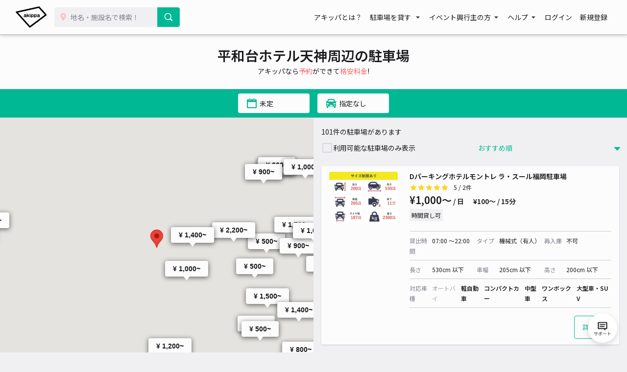

--- FILE ---
content_type: text/html; charset=UTF-8
request_url: https://www.akippa.com/others/fukuoka/299504
body_size: 49823
content:
<!doctype html>
<html lang="ja">
<head>
    <meta charset="UTF-8">
        <title>【土日予約も！】平和台ホテル天神のおすすめ駐車場予約 1日とめても安い！｜akippa (アキッパ)</title>
    <meta name="viewport" content="width=device-width, initial-scale=1.0, minimum-scale=1.0, maximum-scale=1.0, user-scalable=no">
    <meta name="description" content="平和台ホテル天神周辺の予約可能な駐車場を掲載しています。akippa (アキッパ)では、空いている月極や個人宅の駐車場を15分〜1日単位で借りられます。ネット予約・キャッシュレス決済で便利にお安くご利用いただけます。">
        <link rel="canonical" href="https://www.akippa.com/others/fukuoka/299504">
        <meta name="format-detection" content="telephone=no">

    <meta property="og:locale" content="ja">
    <meta property="og:title" content="【土日予約も！】平和台ホテル天神のおすすめ駐車場予約 1日とめても安い！｜akippa (アキッパ)">
    <meta property="og:type" content="website">
    <meta property="og:url" content="https://www.akippa.com/others/fukuoka/299504">
    <meta property="og:image" content="https://s3-ap-northeast-1.amazonaws.com/akippa-res/front/images/ogp-suggest.png">
    <meta property="og:description" content="平和台ホテル天神周辺の予約可能な駐車場を掲載しています。akippa (アキッパ)では、空いている月極や個人宅の駐車場を15分〜1日単位で借りられます。ネット予約・キャッシュレス決済で便利にお安くご利用いただけます。">
    <meta property="og:site_name" content="アキッパ">

    <meta name="twitter:card" content="summary_large_image">
    <meta name="twitter:title" content="【土日予約も！】平和台ホテル天神のおすすめ駐車場予約 1日とめても安い！｜akippa (アキッパ)">
    <meta name="twitter:site" content="@akippa_official">
    <meta name="twitter:description" content="平和台ホテル天神周辺の予約可能な駐車場を掲載しています。akippa (アキッパ)では、空いている月極や個人宅の駐車場を15分〜1日単位で借りられます。ネット予約・キャッシュレス決済で便利にお安くご利用いただけます。">
    <meta name="csrf-token" content="UY65G2qoW3crJDYEcX4is1Hd0S08dnAvEOV6Osyo">
    <meta name="google-site-verification" content="dGWTU7JwX9ncvOBiEIDlYKnUDhRnFPs_1o8tsDzSMwU" />
    <meta name="facebook-domain-verification" content="siuqmngav7ld6qph02ykf31dks6pmp" />
        <!-- Start SmartBanner configuration -->
<meta name="apple-itunes-app" content="app-id=894446397">
<!-- End SmartBanner configuration -->    <link href="https://www.akippa.com/others/fukuoka/299504" itemprop="url">
    <link rel="icon" href="https://s3-ap-northeast-1.amazonaws.com/akippa-res/front/images/favicon.ico" sizes="32x32">
    <link rel="icon" href="https://s3-ap-northeast-1.amazonaws.com/akippa-res/front/images/icon.svg" type="image/svg+xml">
    <link rel="apple-touch-icon" href="https://s3-ap-northeast-1.amazonaws.com/akippa-res/front/images/apple-touch-icon.png">
    <link rel="manifest" href="https://s3-ap-northeast-1.amazonaws.com/akippa-res/front/images/manifest.webmanifest">

    <link rel="stylesheet" href="https://s3-ap-northeast-1.amazonaws.com/akippa-res/front/css/app.css?t=26011705">
    <link rel="stylesheet" type="text/css" href="/assets/front/library/slick/slick.css"/>
    <link rel="stylesheet" type="text/css" href="/assets/front/library/slick/slick-theme.css"/>
    <link rel="preconnect" href="https://fonts.googleapis.com">
    <link rel="preconnect" href="https://fonts.gstatic.com" crossorigin>
    <link href="https://fonts.googleapis.com/css2?family=Noto+Sans+JP:wght@400;600&display=swap" rel="stylesheet">
        <link rel="stylesheet" href="https://www.akippa.com/assets/front/css/common/breadcrumb.css">
    <script type="application/ld+json">
        {
    "@context": "http://schema.org",
    "@type": "ItemList",
    "itemListElement": [
        {
            "@type": "ListItem",
            "item": {
                "@type": "LocalBusiness",
                "name": "Dパーキングホテルモントレ ラ・スール福岡駐車場",
                "price": 1000,
                "aggregateRating": {
                    "@type": "AggregateRating",
                    "ratingValue": 5,
                    "reviewCount": 2
                }
            }
        },
        {
            "@type": "ListItem",
            "item": {
                "@type": "LocalBusiness",
                "name": "ハピネスパーキング天神【機械式/普通車】【ご利用時間：6:00～翌1:00】",
                "price": 1400,
                "aggregateRating": {
                    "@type": "AggregateRating",
                    "ratingValue": 4.9,
                    "reviewCount": 165
                }
            }
        },
        {
            "@type": "ListItem",
            "item": {
                "@type": "LocalBusiness",
                "name": "竹堂パーキング【日祝のみ】",
                "price": 2200,
                "aggregateRating": {
                    "@type": "AggregateRating",
                    "ratingValue": 4.9,
                    "reviewCount": 15
                }
            }
        },
        {
            "@type": "ListItem",
            "item": {
                "@type": "LocalBusiness",
                "name": "竹堂パーキング【土曜のみ】",
                "price": 2400,
                "aggregateRating": {
                    "@type": "AggregateRating",
                    "ratingValue": 4.9,
                    "reviewCount": 34
                }
            }
        },
        {
            "@type": "ListItem",
            "item": {
                "@type": "LocalBusiness",
                "name": "リッチモンドホテル福岡天神【機械式/高さ155cm以下 利用時間：10:00~15:00】",
                "price": 500,
                "aggregateRating": {
                    "@type": "AggregateRating",
                    "ratingValue": 5,
                    "reviewCount": 2
                }
            }
        },
        {
            "@type": "ListItem",
            "item": {
                "@type": "LocalBusiness",
                "name": "Luz福岡天神駐車場【機械式/普通車】【9:00～21:00】入庫から最大4時間600円",
                "price": 600,
                "aggregateRating": {
                    "@type": "AggregateRating",
                    "ratingValue": 4.4,
                    "reviewCount": 7
                }
            }
        },
        {
            "@type": "ListItem",
            "item": {
                "@type": "LocalBusiness",
                "name": "巧文社駐車場（2）",
                "price": 660,
                "aggregateRating": {
                    "@type": "AggregateRating",
                    "ratingValue": 4.7,
                    "reviewCount": 61
                }
            }
        },
        {
            "@type": "ListItem",
            "item": {
                "@type": "LocalBusiness",
                "name": "巧文社駐車場（1）",
                "price": 660,
                "aggregateRating": {
                    "@type": "AggregateRating",
                    "ratingValue": 4.5,
                    "reviewCount": 80
                }
            }
        },
        {
            "@type": "ListItem",
            "item": {
                "@type": "LocalBusiness",
                "name": "須崎町13-18駐車場",
                "price": 900,
                "aggregateRating": {
                    "@type": "AggregateRating",
                    "ratingValue": 4.8,
                    "reviewCount": 8
                }
            }
        },
        {
            "@type": "ListItem",
            "item": {
                "@type": "LocalBusiness",
                "name": "Luz福岡天神駐車場【機械式/普通車】【平日のみ：8:00～21:00】",
                "price": 900,
                "aggregateRating": {
                    "@type": "AggregateRating",
                    "ratingValue": 4.5,
                    "reviewCount": 57
                }
            }
        },
        {
            "@type": "ListItem",
            "item": {
                "@type": "LocalBusiness",
                "name": "Luz福岡天神駐車場【機械式/普通車】【土日祝のみ：9:00～21:00】",
                "price": 900,
                "aggregateRating": {
                    "@type": "AggregateRating",
                    "ratingValue": 4.5,
                    "reviewCount": 75
                }
            }
        },
        {
            "@type": "ListItem",
            "item": {
                "@type": "LocalBusiness",
                "name": "博多エクセルホテル東急 駐車場【ご利用時間：8:00～19:00】",
                "price": 900,
                "aggregateRating": {
                    "@type": "AggregateRating",
                    "ratingValue": 4.8,
                    "reviewCount": 51
                }
            }
        },
        {
            "@type": "ListItem",
            "item": {
                "@type": "LocalBusiness",
                "name": "【高さ178cm以下入庫可】博多エクセルホテル東急 駐車場【ご利用時間：8:00～19:00】",
                "price": 900,
                "aggregateRating": {
                    "@type": "AggregateRating",
                    "ratingValue": 4.8,
                    "reviewCount": 29
                }
            }
        },
        {
            "@type": "ListItem",
            "item": {
                "@type": "LocalBusiness",
                "name": "【特別料金1000円】福岡天神フコク生命ビル駐車場【​土日祝：8時〜21時】​※​高さ155cm以下",
                "price": 1000,
                "aggregateRating": {
                    "@type": "AggregateRating",
                    "ratingValue": 4.2,
                    "reviewCount": 23
                }
            }
        },
        {
            "@type": "ListItem",
            "item": {
                "@type": "LocalBusiness",
                "name": "西鉄イン福岡【機械式/高さ165cm以下】平日7:00～22:00",
                "price": 1000,
                "aggregateRating": {
                    "@type": "AggregateRating",
                    "ratingValue": 4.4,
                    "reviewCount": 33
                }
            }
        },
        {
            "@type": "ListItem",
            "item": {
                "@type": "LocalBusiness",
                "name": "リッチモンドホテル福岡天神【機械式/高さ155cm 利用時間：10:00～22:00】",
                "price": 1000,
                "aggregateRating": {
                    "@type": "AggregateRating",
                    "ratingValue": 5,
                    "reviewCount": 6
                }
            }
        },
        {
            "@type": "ListItem",
            "item": {
                "@type": "LocalBusiness",
                "name": "【宿泊(19:00～翌11:00まで)特別価格1,000円】ゲイツビル駐車場【高さ200cm以下】",
                "price": 1000,
                "aggregateRating": {
                    "@type": "AggregateRating",
                    "ratingValue": 4,
                    "reviewCount": 2
                }
            }
        },
        {
            "@type": "ListItem",
            "item": {
                "@type": "LocalBusiness",
                "name": "セシオパーク大名駐車場【利用時間：6:00～23:00】",
                "price": 1200,
                "aggregateRating": {
                    "@type": "AggregateRating",
                    "ratingValue": 4.1,
                    "reviewCount": 29
                }
            }
        },
        {
            "@type": "ListItem",
            "item": {
                "@type": "LocalBusiness",
                "name": "エルガーラ駐車場【ご利用時間：7:00～23:30】",
                "price": 1500,
                "aggregateRating": {
                    "@type": "AggregateRating",
                    "ratingValue": 4.2,
                    "reviewCount": 50
                }
            }
        },
        {
            "@type": "ListItem",
            "item": {
                "@type": "LocalBusiness",
                "name": "福岡天神フコク生命ビル駐車場【​平日のみ​：7:30～23:00​】​※高さ155cmまで",
                "price": 1600,
                "aggregateRating": {
                    "@type": "AggregateRating",
                    "ratingValue": 4.8,
                    "reviewCount": 4
                }
            }
        },
        {
            "@type": "ListItem",
            "item": {
                "@type": "LocalBusiness",
                "name": "ベッセルイン博多中州 駐車場【日曜・祝日】",
                "price": 1700,
                "aggregateRating": {
                    "@type": "AggregateRating",
                    "ratingValue": 5,
                    "reviewCount": 4
                }
            }
        },
        {
            "@type": "ListItem",
            "item": {
                "@type": "LocalBusiness",
                "name": "ベッセルイン博多中州 駐車場【平日・土曜】",
                "price": 1850,
                "aggregateRating": {
                    "@type": "AggregateRating",
                    "ratingValue": 4.3,
                    "reviewCount": 14
                }
            }
        },
        {
            "@type": "ListItem",
            "item": {
                "@type": "LocalBusiness",
                "name": "【車種限定有り】福岡天神フコク生命ビル駐車場【土日祝：8:00〜21:00】",
                "price": 500,
                "aggregateRating": {
                    "@type": "AggregateRating",
                    "ratingValue": 0,
                    "reviewCount": null
                }
            }
        },
        {
            "@type": "ListItem",
            "item": {
                "@type": "LocalBusiness",
                "name": "【特別価格/500円】【土日祝10:00～16:00】西鉄イン福岡駐車場 【機械式/高さ165cm以下】",
                "price": 500,
                "aggregateRating": {
                    "@type": "AggregateRating",
                    "ratingValue": 0,
                    "reviewCount": null
                }
            }
        },
        {
            "@type": "ListItem",
            "item": {
                "@type": "LocalBusiness",
                "name": "Dパーキングホテルモントレ ラ・スール福岡駐車場【高さ155cm以下】",
                "price": 1000,
                "aggregateRating": {
                    "@type": "AggregateRating",
                    "ratingValue": 0,
                    "reviewCount": null
                }
            }
        },
        {
            "@type": "ListItem",
            "item": {
                "@type": "LocalBusiness",
                "name": "西鉄イン福岡【機械式/高さ165cm以下】土日祝7:00～22:00※当日予約不可",
                "price": 1000,
                "aggregateRating": {
                    "@type": "AggregateRating",
                    "ratingValue": 0,
                    "reviewCount": null
                }
            }
        },
        {
            "@type": "ListItem",
            "item": {
                "@type": "LocalBusiness",
                "name": "【軽自動車限定】福岡天神フコク生命ビル駐車場【全日：8:00〜21:00】※高さ200cm以下",
                "price": 2000,
                "aggregateRating": {
                    "@type": "AggregateRating",
                    "ratingValue": 0,
                    "reviewCount": null
                }
            }
        },
        {
            "@type": "ListItem",
            "item": {
                "@type": "LocalBusiness",
                "name": "【特別価格/500円】【10:00～16:00】西鉄イン福岡西鉄イン福岡駐車場【機械式/高さ165cm以下】",
                "price": 500,
                "aggregateRating": {
                    "@type": "AggregateRating",
                    "ratingValue": 3.4,
                    "reviewCount": 10
                }
            }
        },
        {
            "@type": "ListItem",
            "item": {
                "@type": "LocalBusiness",
                "name": "福岡市中央区桜坂1-16-19駐車場",
                "price": 500,
                "aggregateRating": {
                    "@type": "AggregateRating",
                    "ratingValue": 4.3,
                    "reviewCount": 4
                }
            }
        },
        {
            "@type": "ListItem",
            "item": {
                "@type": "LocalBusiness",
                "name": "ラディウー大濠北付随駐車場",
                "price": 550,
                "aggregateRating": {
                    "@type": "AggregateRating",
                    "ratingValue": 4.6,
                    "reviewCount": 206
                }
            }
        },
        {
            "@type": "ListItem",
            "item": {
                "@type": "LocalBusiness",
                "name": "西公園2-26駐車場",
                "price": 600,
                "aggregateRating": {
                    "@type": "AggregateRating",
                    "ratingValue": 5,
                    "reviewCount": 2
                }
            }
        },
        {
            "@type": "ListItem",
            "item": {
                "@type": "LocalBusiness",
                "name": "馬籠邸♯中央区警固3丁目11akippa駐車場",
                "price": 600,
                "aggregateRating": {
                    "@type": "AggregateRating",
                    "ratingValue": 4.6,
                    "reviewCount": 23
                }
            }
        },
        {
            "@type": "ListItem",
            "item": {
                "@type": "LocalBusiness",
                "name": "福永邸_桜坂アキッパ駐車場【2】",
                "price": 600,
                "aggregateRating": {
                    "@type": "AggregateRating",
                    "ratingValue": 4,
                    "reviewCount": 1
                }
            }
        },
        {
            "@type": "ListItem",
            "item": {
                "@type": "LocalBusiness",
                "name": "福永邸_桜坂アキッパ駐車場【1】",
                "price": 600,
                "aggregateRating": {
                    "@type": "AggregateRating",
                    "ratingValue": 5,
                    "reviewCount": 1
                }
            }
        },
        {
            "@type": "ListItem",
            "item": {
                "@type": "LocalBusiness",
                "name": "石城町3-3駐車場",
                "price": 700,
                "aggregateRating": {
                    "@type": "AggregateRating",
                    "ratingValue": 4.7,
                    "reviewCount": 55
                }
            }
        },
        {
            "@type": "ListItem",
            "item": {
                "@type": "LocalBusiness",
                "name": "Dパーキング ホテルモンテエルマーナ福岡【機械式/高さ155㎝まで】【利用時間7:00～19:00】",
                "price": 800,
                "aggregateRating": {
                    "@type": "AggregateRating",
                    "ratingValue": 5,
                    "reviewCount": 1
                }
            }
        },
        {
            "@type": "ListItem",
            "item": {
                "@type": "LocalBusiness",
                "name": "Dパーキング ホテルモンテエルマーナ福岡【機械式/高さ210㎝まで】【利用時間7:00～19:00】",
                "price": 800,
                "aggregateRating": {
                    "@type": "AggregateRating",
                    "ratingValue": 5,
                    "reviewCount": 13
                }
            }
        },
        {
            "@type": "ListItem",
            "item": {
                "@type": "LocalBusiness",
                "name": "【特別価格1,000円】ゲイツビル駐車場【高さ155cm以下限定】【全日：8:00～22:00】",
                "price": 1000,
                "aggregateRating": {
                    "@type": "AggregateRating",
                    "ratingValue": 4.8,
                    "reviewCount": 21
                }
            }
        },
        {
            "@type": "ListItem",
            "item": {
                "@type": "LocalBusiness",
                "name": "日本ガレーヂサービス駐車場【ご利用時間:日・祝のみ 7:30～23:59 / 宿泊時は追加料金有】",
                "price": 2200,
                "aggregateRating": {
                    "@type": "AggregateRating",
                    "ratingValue": 4.8,
                    "reviewCount": 34
                }
            }
        },
        {
            "@type": "ListItem",
            "item": {
                "@type": "LocalBusiness",
                "name": "ゲイツビル駐車場【機械式/高さ175cm以下】【全日：8:00～22:00】",
                "price": 2400,
                "aggregateRating": {
                    "@type": "AggregateRating",
                    "ratingValue": 4.4,
                    "reviewCount": 9
                }
            }
        },
        {
            "@type": "ListItem",
            "item": {
                "@type": "LocalBusiness",
                "name": "イデア唐人町駐車場",
                "price": 380,
                "aggregateRating": {
                    "@type": "AggregateRating",
                    "ratingValue": 4.5,
                    "reviewCount": 54
                }
            }
        },
        {
            "@type": "ListItem",
            "item": {
                "@type": "LocalBusiness",
                "name": "伊崎3番堀宅\"akippa駐車場",
                "price": 400,
                "aggregateRating": {
                    "@type": "AggregateRating",
                    "ratingValue": 4.4,
                    "reviewCount": 22
                }
            }
        },
        {
            "@type": "ListItem",
            "item": {
                "@type": "LocalBusiness",
                "name": "Arukas西公園（西公園11番9号）駐車場【ご利用時間：10:00～18:00】",
                "price": 500,
                "aggregateRating": {
                    "@type": "AggregateRating",
                    "ratingValue": 4.7,
                    "reviewCount": 6
                }
            }
        },
        {
            "@type": "ListItem",
            "item": {
                "@type": "LocalBusiness",
                "name": "伊崎1-9☆アキッパ駐車場",
                "price": 500,
                "aggregateRating": {
                    "@type": "AggregateRating",
                    "ratingValue": 4.3,
                    "reviewCount": 15
                }
            }
        },
        {
            "@type": "ListItem",
            "item": {
                "@type": "LocalBusiness",
                "name": "今﨑邸♯白金1丁目akippa駐車場",
                "price": 620,
                "aggregateRating": {
                    "@type": "AggregateRating",
                    "ratingValue": 5,
                    "reviewCount": 7
                }
            }
        },
        {
            "@type": "ListItem",
            "item": {
                "@type": "LocalBusiness",
                "name": "上呉服町13駐車場",
                "price": 814,
                "aggregateRating": {
                    "@type": "AggregateRating",
                    "ratingValue": 4.1,
                    "reviewCount": 20
                }
            }
        },
        {
            "@type": "ListItem",
            "item": {
                "@type": "LocalBusiness",
                "name": "入定寺駐車場",
                "price": 814,
                "aggregateRating": {
                    "@type": "AggregateRating",
                    "ratingValue": 4.7,
                    "reviewCount": 150
                }
            }
        },
        {
            "@type": "ListItem",
            "item": {
                "@type": "LocalBusiness",
                "name": "三興バルブ継手駐車場【日曜・祝日限定】",
                "price": 880,
                "aggregateRating": {
                    "@type": "AggregateRating",
                    "ratingValue": 4.6,
                    "reviewCount": 77
                }
            }
        },
        {
            "@type": "ListItem",
            "item": {
                "@type": "LocalBusiness",
                "name": "唐人町3-2駐車場",
                "price": 880,
                "aggregateRating": {
                    "@type": "AggregateRating",
                    "ratingValue": 4.7,
                    "reviewCount": 58
                }
            }
        },
        {
            "@type": "ListItem",
            "item": {
                "@type": "LocalBusiness",
                "name": "西公園マリーン駐車場",
                "price": 880,
                "aggregateRating": {
                    "@type": "AggregateRating",
                    "ratingValue": 5,
                    "reviewCount": 1
                }
            }
        },
        {
            "@type": "ListItem",
            "item": {
                "@type": "LocalBusiness",
                "name": "中呉服町6-24駐車場【利用時間厳守・宿泊不可】",
                "price": 900,
                "aggregateRating": {
                    "@type": "AggregateRating",
                    "ratingValue": 5,
                    "reviewCount": 5
                }
            }
        },
        {
            "@type": "ListItem",
            "item": {
                "@type": "LocalBusiness",
                "name": "動物園入口交差点駐車場",
                "price": 1100,
                "aggregateRating": {
                    "@type": "AggregateRating",
                    "ratingValue": 4.2,
                    "reviewCount": 5
                }
            }
        },
        {
            "@type": "ListItem",
            "item": {
                "@type": "LocalBusiness",
                "name": "福岡市中央区伊崎14-21 パサージュ西公園駐車場",
                "price": 330,
                "aggregateRating": {
                    "@type": "AggregateRating",
                    "ratingValue": 4.6,
                    "reviewCount": 103
                }
            }
        },
        {
            "@type": "ListItem",
            "item": {
                "@type": "LocalBusiness",
                "name": "【軽・バイク専用】シェルツ・ビレ駐車場【注意事項要確認！】",
                "price": 330,
                "aggregateRating": {
                    "@type": "AggregateRating",
                    "ratingValue": 4.4,
                    "reviewCount": 40
                }
            }
        },
        {
            "@type": "ListItem",
            "item": {
                "@type": "LocalBusiness",
                "name": "伊崎10番E宅\"akippa駐車場",
                "price": 400,
                "aggregateRating": {
                    "@type": "AggregateRating",
                    "ratingValue": 4.5,
                    "reviewCount": 34
                }
            }
        },
        {
            "@type": "ListItem",
            "item": {
                "@type": "LocalBusiness",
                "name": "唐人町2丁目第一駐車場【軽専用】",
                "price": 400,
                "aggregateRating": {
                    "@type": "AggregateRating",
                    "ratingValue": 4.5,
                    "reviewCount": 98
                }
            }
        },
        {
            "@type": "ListItem",
            "item": {
                "@type": "LocalBusiness",
                "name": "福岡県唐人町2丁目7-21駐車場(B)",
                "price": 400,
                "aggregateRating": {
                    "@type": "AggregateRating",
                    "ratingValue": 5,
                    "reviewCount": 16
                }
            }
        },
        {
            "@type": "ListItem",
            "item": {
                "@type": "LocalBusiness",
                "name": "福岡県唐人町2丁目7-21駐車場(C)",
                "price": 400,
                "aggregateRating": {
                    "@type": "AggregateRating",
                    "ratingValue": 4.8,
                    "reviewCount": 32
                }
            }
        },
        {
            "@type": "ListItem",
            "item": {
                "@type": "LocalBusiness",
                "name": "福浜住宅14号棟駐車場【14‐4,14‐5,14‐6,14‐29,14‐30,14‐31,14‐33,14‐34】",
                "price": 500,
                "aggregateRating": {
                    "@type": "AggregateRating",
                    "ratingValue": 4.8,
                    "reviewCount": 55
                }
            }
        },
        {
            "@type": "ListItem",
            "item": {
                "@type": "LocalBusiness",
                "name": "福浜住宅15号棟駐車場【15-53,15-54,15-57,15-65,15-66,15-67,15-68,15-71,15-72,15-73,15-74】",
                "price": 500,
                "aggregateRating": {
                    "@type": "AggregateRating",
                    "ratingValue": 4.8,
                    "reviewCount": 66
                }
            }
        },
        {
            "@type": "ListItem",
            "item": {
                "@type": "LocalBusiness",
                "name": "福浜住宅12号棟駐車場【12‐70・12‐71】",
                "price": 500,
                "aggregateRating": {
                    "@type": "AggregateRating",
                    "ratingValue": 4.9,
                    "reviewCount": 19
                }
            }
        },
        {
            "@type": "ListItem",
            "item": {
                "@type": "LocalBusiness",
                "name": "福浜住宅13号棟駐車場【13-1・13-3・13-4】",
                "price": 500,
                "aggregateRating": {
                    "@type": "AggregateRating",
                    "ratingValue": 4.8,
                    "reviewCount": 36
                }
            }
        },
        {
            "@type": "ListItem",
            "item": {
                "@type": "LocalBusiness",
                "name": "福浜住宅11号棟駐車場【11‐46・11‐47】",
                "price": 500,
                "aggregateRating": {
                    "@type": "AggregateRating",
                    "ratingValue": 4.8,
                    "reviewCount": 13
                }
            }
        },
        {
            "@type": "ListItem",
            "item": {
                "@type": "LocalBusiness",
                "name": "福浜住宅4号棟駐車場【4-35・4-36】",
                "price": 500,
                "aggregateRating": {
                    "@type": "AggregateRating",
                    "ratingValue": 4.5,
                    "reviewCount": 28
                }
            }
        },
        {
            "@type": "ListItem",
            "item": {
                "@type": "LocalBusiness",
                "name": "伊崎15駐車場",
                "price": 550,
                "aggregateRating": {
                    "@type": "AggregateRating",
                    "ratingValue": 4.1,
                    "reviewCount": 18
                }
            }
        },
        {
            "@type": "ListItem",
            "item": {
                "@type": "LocalBusiness",
                "name": "唐人町2丁目駐車場【1】",
                "price": 550,
                "aggregateRating": {
                    "@type": "AggregateRating",
                    "ratingValue": 5,
                    "reviewCount": 1
                }
            }
        },
        {
            "@type": "ListItem",
            "item": {
                "@type": "LocalBusiness",
                "name": "地行UH第二駐車場",
                "price": 550,
                "aggregateRating": {
                    "@type": "AggregateRating",
                    "ratingValue": 4.7,
                    "reviewCount": 380
                }
            }
        },
        {
            "@type": "ListItem",
            "item": {
                "@type": "LocalBusiness",
                "name": "シーフィール三愛付随駐車場",
                "price": 550,
                "aggregateRating": {
                    "@type": "AggregateRating",
                    "ratingValue": 4.8,
                    "reviewCount": 137
                }
            }
        },
        {
            "@type": "ListItem",
            "item": {
                "@type": "LocalBusiness",
                "name": "伊崎10-5駐車場",
                "price": 600,
                "aggregateRating": {
                    "@type": "AggregateRating",
                    "ratingValue": 4.8,
                    "reviewCount": 32
                }
            }
        },
        {
            "@type": "ListItem",
            "item": {
                "@type": "LocalBusiness",
                "name": "深谷邸♯中央区大宮1丁目akippa駐車場",
                "price": 600,
                "aggregateRating": {
                    "@type": "AggregateRating",
                    "ratingValue": 5,
                    "reviewCount": 12
                }
            }
        },
        {
            "@type": "ListItem",
            "item": {
                "@type": "LocalBusiness",
                "name": "唐人町2丁目7-7駐車場",
                "price": 600,
                "aggregateRating": {
                    "@type": "AggregateRating",
                    "ratingValue": 4.9,
                    "reviewCount": 36
                }
            }
        },
        {
            "@type": "ListItem",
            "item": {
                "@type": "LocalBusiness",
                "name": "今川1-17-6駐車場",
                "price": 600,
                "aggregateRating": {
                    "@type": "AggregateRating",
                    "ratingValue": 4.9,
                    "reviewCount": 12
                }
            }
        },
        {
            "@type": "ListItem",
            "item": {
                "@type": "LocalBusiness",
                "name": "平尾4-21-25駐車場",
                "price": 600,
                "aggregateRating": {
                    "@type": "AggregateRating",
                    "ratingValue": 4.5,
                    "reviewCount": 12
                }
            }
        },
        {
            "@type": "ListItem",
            "item": {
                "@type": "LocalBusiness",
                "name": "福浜1丁目KANOU宅\"akippa駐車場",
                "price": 600,
                "aggregateRating": {
                    "@type": "AggregateRating",
                    "ratingValue": 4.8,
                    "reviewCount": 25
                }
            }
        },
        {
            "@type": "ListItem",
            "item": {
                "@type": "LocalBusiness",
                "name": "伊崎4番服部宅\"akippa駐車場",
                "price": 700,
                "aggregateRating": {
                    "@type": "AggregateRating",
                    "ratingValue": 4.5,
                    "reviewCount": 18
                }
            }
        },
        {
            "@type": "ListItem",
            "item": {
                "@type": "LocalBusiness",
                "name": "中央区地行4-4-18駐車場",
                "price": 700,
                "aggregateRating": {
                    "@type": "AggregateRating",
                    "ratingValue": 5,
                    "reviewCount": 2
                }
            }
        },
        {
            "@type": "ListItem",
            "item": {
                "@type": "LocalBusiness",
                "name": "ビルドヒューマニー駐車場",
                "price": 880,
                "aggregateRating": {
                    "@type": "AggregateRating",
                    "ratingValue": 4.9,
                    "reviewCount": 16
                }
            }
        },
        {
            "@type": "ListItem",
            "item": {
                "@type": "LocalBusiness",
                "name": "今川1丁目4-6駐車場",
                "price": 980,
                "aggregateRating": {
                    "@type": "AggregateRating",
                    "ratingValue": 5,
                    "reviewCount": 2
                }
            }
        },
        {
            "@type": "ListItem",
            "item": {
                "@type": "LocalBusiness",
                "name": "福岡市動物園入口駐車場【利用時間：8：00～20：00】",
                "price": 1000,
                "aggregateRating": {
                    "@type": "AggregateRating",
                    "ratingValue": 4.2,
                    "reviewCount": 13
                }
            }
        },
        {
            "@type": "ListItem",
            "item": {
                "@type": "LocalBusiness",
                "name": "六本松(谷1丁目)駐車場【ご利用時間 8:00～23:00】",
                "price": 1100,
                "aggregateRating": {
                    "@type": "AggregateRating",
                    "ratingValue": 5,
                    "reviewCount": 6
                }
            }
        },
        {
            "@type": "ListItem",
            "item": {
                "@type": "LocalBusiness",
                "name": "エムテック博多駅前3丁目パーキング【利用時間：07:00~23:00】【機械式】",
                "price": 1100,
                "aggregateRating": {
                    "@type": "AggregateRating",
                    "ratingValue": 4.7,
                    "reviewCount": 97
                }
            }
        },
        {
            "@type": "ListItem",
            "item": {
                "@type": "LocalBusiness",
                "name": "大博多ビル駐車場【高さ230cm以下】利用時間：土日祝7:00～23:00",
                "price": 1500,
                "aggregateRating": {
                    "@type": "AggregateRating",
                    "ratingValue": 4.9,
                    "reviewCount": 12
                }
            }
        },
        {
            "@type": "ListItem",
            "item": {
                "@type": "LocalBusiness",
                "name": "博多東急REIホテル 駐車場【ご利用時間：8:00～22:00】",
                "price": 1500,
                "aggregateRating": {
                    "@type": "AggregateRating",
                    "ratingValue": 4.9,
                    "reviewCount": 19
                }
            }
        },
        {
            "@type": "ListItem",
            "item": {
                "@type": "LocalBusiness",
                "name": "地行4丁目 T宅\"アキッパ駐車場",
                "price": 1600,
                "aggregateRating": {
                    "@type": "AggregateRating",
                    "ratingValue": 4.5,
                    "reviewCount": 23
                }
            }
        },
        {
            "@type": "ListItem",
            "item": {
                "@type": "LocalBusiness",
                "name": "唐人町2丁目駐車場【2】",
                "price": 550,
                "aggregateRating": {
                    "@type": "AggregateRating",
                    "ratingValue": 0,
                    "reviewCount": null
                }
            }
        },
        {
            "@type": "ListItem",
            "item": {
                "@type": "LocalBusiness",
                "name": "伊崎4番服部宅\"akippa駐車場【土日祝のみ】",
                "price": 700,
                "aggregateRating": {
                    "@type": "AggregateRating",
                    "ratingValue": 0,
                    "reviewCount": null
                }
            }
        },
        {
            "@type": "ListItem",
            "item": {
                "@type": "LocalBusiness",
                "name": "Dパーキング ホテルモンテエルマーナ福岡【機械式/高さ180㎝まで】【利用時間7:00～19:00】",
                "price": 800,
                "aggregateRating": {
                    "@type": "AggregateRating",
                    "ratingValue": 0,
                    "reviewCount": null
                }
            }
        },
        {
            "@type": "ListItem",
            "item": {
                "@type": "LocalBusiness",
                "name": "福岡県福岡市中央区荒戸3-2-38ジェイグランコート大濠公園3番駐車場",
                "price": 2000,
                "aggregateRating": {
                    "@type": "AggregateRating",
                    "ratingValue": 0,
                    "reviewCount": null
                }
            }
        },
        {
            "@type": "ListItem",
            "item": {
                "@type": "LocalBusiness",
                "name": "地行1丁目駐車場  No.4",
                "price": 2700,
                "aggregateRating": {
                    "@type": "AggregateRating",
                    "ratingValue": 0,
                    "reviewCount": null
                }
            }
        },
        {
            "@type": "ListItem",
            "item": {
                "@type": "LocalBusiness",
                "name": "千代県庁口駅前駐車場",
                "price": 4000,
                "aggregateRating": {
                    "@type": "AggregateRating",
                    "ratingValue": 0,
                    "reviewCount": null
                }
            }
        },
        {
            "@type": "ListItem",
            "item": {
                "@type": "LocalBusiness",
                "name": "奈良屋町5-9駐車場【1】【利用時間：8:00~23:00】",
                "price": 1000,
                "aggregateRating": {
                    "@type": "AggregateRating",
                    "ratingValue": 3.5,
                    "reviewCount": 16
                }
            }
        },
        {
            "@type": "ListItem",
            "item": {
                "@type": "LocalBusiness",
                "name": "伊崎6番4-5駐車場",
                "price": 600,
                "aggregateRating": {
                    "@type": "AggregateRating",
                    "ratingValue": 3,
                    "reviewCount": 13
                }
            }
        },
        {
            "@type": "ListItem",
            "item": {
                "@type": "LocalBusiness",
                "name": "伊崎5-18駐車場【左側】",
                "price": 600,
                "aggregateRating": {
                    "@type": "AggregateRating",
                    "ratingValue": 3.5,
                    "reviewCount": 15
                }
            }
        },
        {
            "@type": "ListItem",
            "item": {
                "@type": "LocalBusiness",
                "name": "伊崎1-13駐車場",
                "price": 600,
                "aggregateRating": {
                    "@type": "AggregateRating",
                    "ratingValue": 3.5,
                    "reviewCount": 15
                }
            }
        },
        {
            "@type": "ListItem",
            "item": {
                "@type": "LocalBusiness",
                "name": "上呉服町6-15駐車場",
                "price": 800,
                "aggregateRating": {
                    "@type": "AggregateRating",
                    "ratingValue": 3.5,
                    "reviewCount": 14
                }
            }
        },
        {
            "@type": "ListItem",
            "item": {
                "@type": "LocalBusiness",
                "name": "伊崎4丁目高根宅\"akippa駐車場",
                "price": 400,
                "aggregateRating": {
                    "@type": "AggregateRating",
                    "ratingValue": 3.4,
                    "reviewCount": 15
                }
            }
        },
        {
            "@type": "ListItem",
            "item": {
                "@type": "LocalBusiness",
                "name": "住吉4丁目20田﨑邸☆akippa駐車場",
                "price": 600,
                "aggregateRating": {
                    "@type": "AggregateRating",
                    "ratingValue": 3,
                    "reviewCount": 4
                }
            }
        },
        {
            "@type": "ListItem",
            "item": {
                "@type": "LocalBusiness",
                "name": "安倍邸♯中央区桜坂3丁目akippa駐車場",
                "price": 800,
                "aggregateRating": {
                    "@type": "AggregateRating",
                    "ratingValue": 1.6,
                    "reviewCount": 12
                }
            }
        },
        {
            "@type": "ListItem",
            "item": {
                "@type": "LocalBusiness",
                "name": "博多駅前1丁目 若八幡宮横 駐車場",
                "price": 1000,
                "aggregateRating": {
                    "@type": "AggregateRating",
                    "ratingValue": 3.2,
                    "reviewCount": 13
                }
            }
        },
        {
            "@type": "ListItem",
            "item": {
                "@type": "LocalBusiness",
                "name": "グーム中洲_パーキング",
                "price": 1400,
                "aggregateRating": {
                    "@type": "AggregateRating",
                    "ratingValue": 2.9,
                    "reviewCount": 53
                }
            }
        },
        {
            "@type": "ListItem",
            "item": {
                "@type": "LocalBusiness",
                "name": "大博多ビル駐車場【高さ230cm以下】利用時間：平日14:00～23:00",
                "price": 1500,
                "aggregateRating": {
                    "@type": "AggregateRating",
                    "ratingValue": 3.5,
                    "reviewCount": 2
                }
            }
        }
    ]
}
    </script>

    <!-- Google Tag Manager -->
        <noscript><iframe src="//www.googletagmanager.com/ns.html?id=GTM-WT53KV" height="0" width="0" style="display:none;visibility:hidden"></iframe></noscript>
    <!--suppress ES6ConvertVarToLetConst, EqualityComparisonWithCoercionJS -->
    <script>(function(w,d,s,l,i){w[l]=w[l]||[];w[l].push({'gtm.start':
            new Date().getTime(),event:'gtm.js'});var f=d.getElementsByTagName(s)[0],
            j=d.createElement(s),dl=l!='dataLayer'?'&l='+l:'';j.async=true;j.src=
            '//www.googletagmanager.com/gtm.js?id='+i+dl;f.parentNode.insertBefore(j,f);
        })(window,document,'script','dataLayer','GTM-WT53KV');
    </script>
    <!-- End Google Tag Manager -->
</head>
<body 
      >
    <div id="global-header-container" role="presentation">
        <header class="global">
            <div class="container">
                <div class="global-menu-logo">
                    <a href="/">
                        <img
                            src="https://s3-ap-northeast-1.amazonaws.com/akippa-res/front/images/akippa_brand_logo_medium.svg"
                            alt="アキッパ"
                            width="193"
                            height="150"
                        >
                    </a>
                </div>
                                    <div class="header-button-wrap hidden-desktop">
                        <a
                            id="lend-top-link-header-logged-in"
                            href="https://www.akippa.com/owner"
                        >
                            駐車場を貸す
                        </a>
                    </div>
                                                    <div id="global-search-form" class="global-search-form">
                        <div class="search-form">
                            <form action="https://www.akippa.com/driver/searchparking">
                                <div class="input-group">
                                    <label for="form-search-parking-input-keyword">
                                        <img
                                            src="https://s3-ap-northeast-1.amazonaws.com/akippa-res/front/images/icon/search-pin.svg"
                                            class="search-pin"
                                            width="32"
                                            height="20"
                                        >
                                        <input id="form-search-parking-input-keyword" type="search" name="keyword" placeholder="地名・施設名で検索！" value="" autocomplete="off">
                                        <ul id="keyword-list-suggest" class="suggest-wrap"></ul>
                                    </label>
                                    <div class="input-group-button">
                                        <button class="button button-cta-primary button-search" type="submit">
                                            <img
                                                src="https://s3-ap-northeast-1.amazonaws.com/akippa-res/front/images/icon/search-white.svg"
                                                width="20"
                                                height="20"
                                            >
                                            <span class="hidden-desktop">駐車場を探す</span>
                                        </button>
                                    </div>
                                </div>
                            </form>
                        </div>
                        <div class="current-location hidden-desktop">
                            <a id="current-location-link" href="" class="">
                                <span class="current-loation-icon">
                                    <img
                                        src="https://s3-ap-northeast-1.amazonaws.com/akippa-res/front/images/icon/direction-green.svg"
                                        class="direction-green"
                                        width="16"
                                        height="16"
                                    >
                                </span>
                                現在地から探す
                            </a>
                        </div>
                    </div>
                    <div id="action-global-search" class="header-icon-wrap pull-right hidden-desktop">
                        <img
                            src="https://s3-ap-northeast-1.amazonaws.com/akippa-res/front/images/icon/search.svg"
                            width="20"
                            height="20"
                        >
                        <span class="icon-label">検索</span>
                    </div>
                                                    <div class="header-icon-wrap pull-right hidden-desktop">
                        <a href="https://www.akippa.com/login">
                            <img
                                src="https://s3-ap-northeast-1.amazonaws.com/akippa-res/front/images/icon/login.svg"
                                width="20"
                                height="20"
                            >
                            <span class="icon-label">ログイン</span>
                        </a>
                    </div>
                                <div id="action-global-menu-open" class="header-icon-wrap pull-right">
                    <img
                        src="https://s3-ap-northeast-1.amazonaws.com/akippa-res/front/images/icon/menu.svg"
                        width="20"
                        height="20"
                    >
                    <span class="icon-label">メニュー</span>
                                    </div>
                <div id="global-menu-bg"></div>
                <menu id="global-menu">
                    <ul>
                        <li id="action-global-menu-close" class="close">
                            <img src="https://s3-ap-northeast-1.amazonaws.com/akippa-res/front/images/icon/close.svg">
                        </li>
                                                    <li class="item about"><a href="https://www.akippa.com/guide/start">アキッパとは？</a></li>
                                                                            <li class="drop-down">
                                <div class="drop-down-toggle gloabl-menu-label" id="menu-owner">
                                    駐車場を貸す
                                </div>
                                <ul class="drop-down-list wide" aria-labelledby="menu-owner">
                                    <li class="item">
                                        <a href="https://www.akippa.com/owner" target="_blank" rel="noopner" id="lend-top-link-menu-guest">
                                            <div class="item-container">
                                                <span class="highlight">個人の方：自宅スペースや空き地を貸したい</span>
                                                <span class="subtext">駐車場オーナー登録(完全無料)</span>
                                            </div>
                                        </a>
                                    </li>
                                    <li class="item">
                                        <a href="https://owner-start.akippa.com" target="_blank" rel="noopner" id="lend-top-link-menu-guest">
                                            <div class="item-container">
                                                <span class="highlight">法人・個人事業主の方：所有する駐車場・土地を収益化</span>
                                            </div>
                                        </a>
                                    </li>
                                </ul>
                            </li>
                                                <li class="drop-down">
                            <div class="drop-down-toggle gloabl-menu-label" id="menu-partnership">イベント興行主の方</div>
                            <ul class="drop-down-list" aria-labelledby="menu-partnership">
                                <li class="item"><a href="https://www.akippa.com/partnership" target="_blank" rel="noopner">提携事例</a></li>
                            </ul>
                        </li>
                        <li class="drop-down">
                            <div class="drop-down-toggle gloabl-menu-label" id="menu-help">ヘルプ</div>
                            <ul class="drop-down-list" aria-labelledby="menu-help">
                                <li class="item"><a href="https://support.akippa.com/hc/ja" target="_blank" rel="noopener">よくある質問</a></li>
                                <li class="item"><a href="#" id="chat-support-link">お困りの方はこちら</a></li>
                            </ul>
                        </li>
                                                    <li class="item login"><a href="https://www.akippa.com/login">ログイン</a></li>
                            <li class="item register"><a href="https://www.akippa.com/register">新規登録</a></li>
                                                                                                    <li class="hidden-desktop">
                                <div class="app-banner">
                                    <div class="icon">
                                        <img
                                            alt="アキッパ"
                                            src="https://s3-ap-northeast-1.amazonaws.com/akippa-res/front/images/akippa_brand_logo_medium.svg"
                                        />
                                    </div>
                                    <div class="concept">
                                        <section>駐車場を貸すも借りるも<br>アプリでかんたん</section>
                                        <a
                                            href="https://www.akippa.com/getapp"
                                            id="download-link-menu-guest"
                                        >
                                            無料ダウンロード
                                        </a>
                                    </div>
                                </div>
                            </li>
                                            </ul>
                </menu>
            </div>
                                </header>
    </div>

    <script>
        (function() {
            const chatSupportLink = document.getElementById('chat-support-link');

            if (chatSupportLink) {
                chatSupportLink.addEventListener('click', function(e) {
                    e.preventDefault();

                    if (typeof zE === 'undefined') {
                        return
                    }
                    zE("messenger", "open");
                });
            }
        })();
    </script>

                <div class="container" role="presentation">
        <main>
            <div class="container" role="presentation">
    <main class="spot">
            <div id="parking-request" style="display: none;">
    <div class="parking-request-info text-md-center">
        <div class="request-close">
            <img src="https://s3-ap-northeast-1.amazonaws.com/akippa-res/front/images/icon/follow-left-green.svg" class="d-block">
        </div>
        <h2 class="text-white text-xlarge">駐車場をリクエスト</h2>
        <p class="m-0">駐車場が欲しい場所を選択してください</p>
    </div>
    <div class="parking-request-map"></div>
</div>            <div class="parking-request-overlay" style="display:none;"></div>            
            <section id="spot-title-block" class="spot-title bg-white">
                <div class="spot-toggle-layout hidden-desktop">
                    <button id="spot-toggle-button-list" class="toggle-button selected">一覧</button>
                    <button id="spot-toggle-button-map" class="toggle-button">地図</button>
                </div>
                <h1>平和台ホテル天神周辺の駐車場</h1>
                <p>アキッパなら<span>予約</span>ができて<span>格安料金</span>!</p>
            </section>
            <section id="spot-map-mobile" class="spot-map hidden-desktop">
                <div id="parking-request" style="display: none;">
    <div class="parking-request-info text-md-center">
        <div class="request-close">
            <img src="https://s3-ap-northeast-1.amazonaws.com/akippa-res/front/images/icon/follow-left-green.svg" class="d-block">
        </div>
        <h2 class="text-white text-xlarge">駐車場をリクエスト</h2>
        <p class="m-0">駐車場が欲しい場所を選択してください</p>
    </div>
    <div class="parking-request-map"></div>
</div>                <div class="map">
                    <div id="spot-google-map-container-mobile" class="google-map" data-lat="33.593454" data-lng="130.3926297" data-radius="2400" style="width:100%; height:100%;"></div>
                </div>
            </section>
            <section class="spot-filter">
                <div class="spot-filter-container">
                    <div class="spot-filter-detail">
                        <div class="search-condition">
    <div class="parking-request-overlay" style="display:none;"></div>    <form id="form-search-parking" action="https://www.akippa.com/others/fukuoka/299504" aria-labelledby="search-detail-condition-container">
        <input id="form-search-parking-input-content" type="hidden" name="content" value="list">
        <div class="search-keyword">
            <div class="input-group">
    <input id="form-search-parking-input-keyword" type="search" name="keyword" placeholder="地名・施設名を入力" value="平和台ホテル天神" autocomplete="off">
    <input type="hidden" name="search_type" value="2">
    <ul id="keyword-list-suggest" class="suggest-wrap"></ul>
    <div class="input-group-button">
        <button class="button button-cta-primary button-search" type="submit">
            <img src="https://s3-ap-northeast-1.amazonaws.com/akippa-res/front/images/icon/search-white.svg">
        </button>
    </div>
    </div>
        </div>
    </form>
    <div id="search-detail-condition-container" class="search-detail hidden-mobile pb-6">
        <div id="search-detail-condition">
    <div class="m-md-2">
        <h2 class="mb-1">利用日で絞り込み</h2>
        <div class="condition-date">
            <div class="search-condition-start">
                <label for="form-search-parking-input-from" class="hidden">入庫日</label>
                <input
                        id="form-search-parking-input-from"
                        class="action-date-picker"
                        type="text"
                        name="from"
                        placeholder="入庫日を選択"
                        aria-labelledby="condition-data-calendar-from"
                        value=""
                        readonly
                        data-pair="form-search-parking-input-to"
                >
            </div>
            <span>〜</span>
            <div class="search-condition-end">
                <label for="form-search-parking-input-to" class="hidden">出庫日</label>
                <input
                        id="form-search-parking-input-to"
                        class="action-date-picker"
                        type="text"
                        name="to"
                        placeholder="出庫日を選択"
                        aria-labelledby="condition-data-calendar-to"
                        value=""
                        readonly
                        data-pair="form-search-parking-input-from"
                >
            </div>
        </div>
        <div class="condition-date-calendar">
            <div
                    class="calendar-container hidden action-calendar"
                    id="condition-data-calendar-from"
                    data-type="from"
                    aria-labelledby="form-search-parking-input-from"
            >
                <table class="calendar-content">
    <tr>
                    <th class="calendar-head">月</th>
                    <th class="calendar-head">火</th>
                    <th class="calendar-head">水</th>
                    <th class="calendar-head">木</th>
                    <th class="calendar-head">金</th>
                    <th class="calendar-head">土</th>
                    <th class="calendar-head">日</th>
            </tr>
        <tr>
                    <td
                    class="calendar-day disabled "
                    data-date="2026/1/12"
            >
                                    12
                            </td>
                    <td
                    class="calendar-day disabled "
                    data-date="2026/1/13"
            >
                                    13
                            </td>
                    <td
                    class="calendar-day disabled "
                    data-date="2026/1/14"
            >
                                    14
                            </td>
                    <td
                    class="calendar-day disabled "
                    data-date="2026/1/15"
            >
                                    15
                            </td>
                    <td
                    class="calendar-day disabled "
                    data-date="2026/1/16"
            >
                                    16
                            </td>
                    <td
                    class="calendar-day contain selected"
                    data-date="2026/1/17"
            >
                                    1/17
                            </td>
                    <td
                    class="calendar-day contain "
                    data-date="2026/1/18"
            >
                                    18
                            </td>
            </tr>
        <tr>
                    <td
                    class="calendar-day contain "
                    data-date="2026/1/19"
            >
                                    19
                            </td>
                    <td
                    class="calendar-day contain "
                    data-date="2026/1/20"
            >
                                    20
                            </td>
                    <td
                    class="calendar-day contain "
                    data-date="2026/1/21"
            >
                                    21
                            </td>
                    <td
                    class="calendar-day contain "
                    data-date="2026/1/22"
            >
                                    22
                            </td>
                    <td
                    class="calendar-day contain "
                    data-date="2026/1/23"
            >
                                    23
                            </td>
                    <td
                    class="calendar-day contain "
                    data-date="2026/1/24"
            >
                                    24
                            </td>
                    <td
                    class="calendar-day contain "
                    data-date="2026/1/25"
            >
                                    25
                            </td>
            </tr>
        <tr>
                    <td
                    class="calendar-day contain "
                    data-date="2026/1/26"
            >
                                    26
                            </td>
                    <td
                    class="calendar-day contain "
                    data-date="2026/1/27"
            >
                                    27
                            </td>
                    <td
                    class="calendar-day contain "
                    data-date="2026/1/28"
            >
                                    28
                            </td>
                    <td
                    class="calendar-day contain "
                    data-date="2026/1/29"
            >
                                    29
                            </td>
                    <td
                    class="calendar-day contain "
                    data-date="2026/1/30"
            >
                                    30
                            </td>
                    <td
                    class="calendar-day contain "
                    data-date="2026/1/31"
            >
                                    31
                            </td>
                    <td
                    class="calendar-day contain "
                    data-date="2026/2/1"
            >
                                    2/1
                            </td>
            </tr>
        <tr>
                    <td
                    class="calendar-day contain "
                    data-date="2026/2/2"
            >
                                    2
                            </td>
                    <td
                    class="calendar-day contain "
                    data-date="2026/2/3"
            >
                                    3
                            </td>
                    <td
                    class="calendar-day contain "
                    data-date="2026/2/4"
            >
                                    4
                            </td>
                    <td
                    class="calendar-day contain "
                    data-date="2026/2/5"
            >
                                    5
                            </td>
                    <td
                    class="calendar-day contain "
                    data-date="2026/2/6"
            >
                                    6
                            </td>
                    <td
                    class="calendar-day contain "
                    data-date="2026/2/7"
            >
                                    7
                            </td>
                    <td
                    class="calendar-day contain "
                    data-date="2026/2/8"
            >
                                    8
                            </td>
            </tr>
        <tr>
                    <td
                    class="calendar-day contain "
                    data-date="2026/2/9"
            >
                                    9
                            </td>
                    <td
                    class="calendar-day contain "
                    data-date="2026/2/10"
            >
                                    10
                            </td>
                    <td
                    class="calendar-day contain "
                    data-date="2026/2/11"
            >
                                    11
                            </td>
                    <td
                    class="calendar-day contain "
                    data-date="2026/2/12"
            >
                                    12
                            </td>
                    <td
                    class="calendar-day contain "
                    data-date="2026/2/13"
            >
                                    13
                            </td>
                    <td
                    class="calendar-day contain "
                    data-date="2026/2/14"
            >
                                    14
                            </td>
                    <td
                    class="calendar-day contain "
                    data-date="2026/2/15"
            >
                                    15
                            </td>
            </tr>
    </table>
            </div>
            <div
                    class="caption-container hidden action-calendar"
                    id="condition-data-calendar-to"
                    data-type="to"
                    aria-labelledby="form-search-parking-input-to"
            >
                <table class="calendar-content">
    <tr>
                    <th class="calendar-head">月</th>
                    <th class="calendar-head">火</th>
                    <th class="calendar-head">水</th>
                    <th class="calendar-head">木</th>
                    <th class="calendar-head">金</th>
                    <th class="calendar-head">土</th>
                    <th class="calendar-head">日</th>
            </tr>
        <tr>
                    <td
                    class="calendar-day disabled "
                    data-date="2026/1/12"
            >
                                    12
                            </td>
                    <td
                    class="calendar-day disabled "
                    data-date="2026/1/13"
            >
                                    13
                            </td>
                    <td
                    class="calendar-day disabled "
                    data-date="2026/1/14"
            >
                                    14
                            </td>
                    <td
                    class="calendar-day disabled "
                    data-date="2026/1/15"
            >
                                    15
                            </td>
                    <td
                    class="calendar-day disabled "
                    data-date="2026/1/16"
            >
                                    16
                            </td>
                    <td
                    class="calendar-day contain "
                    data-date="2026/1/17"
            >
                                    1/17
                            </td>
                    <td
                    class="calendar-day contain "
                    data-date="2026/1/18"
            >
                                    18
                            </td>
            </tr>
        <tr>
                    <td
                    class="calendar-day contain "
                    data-date="2026/1/19"
            >
                                    19
                            </td>
                    <td
                    class="calendar-day contain "
                    data-date="2026/1/20"
            >
                                    20
                            </td>
                    <td
                    class="calendar-day contain "
                    data-date="2026/1/21"
            >
                                    21
                            </td>
                    <td
                    class="calendar-day contain "
                    data-date="2026/1/22"
            >
                                    22
                            </td>
                    <td
                    class="calendar-day contain "
                    data-date="2026/1/23"
            >
                                    23
                            </td>
                    <td
                    class="calendar-day contain "
                    data-date="2026/1/24"
            >
                                    24
                            </td>
                    <td
                    class="calendar-day contain "
                    data-date="2026/1/25"
            >
                                    25
                            </td>
            </tr>
        <tr>
                    <td
                    class="calendar-day contain "
                    data-date="2026/1/26"
            >
                                    26
                            </td>
                    <td
                    class="calendar-day contain "
                    data-date="2026/1/27"
            >
                                    27
                            </td>
                    <td
                    class="calendar-day contain "
                    data-date="2026/1/28"
            >
                                    28
                            </td>
                    <td
                    class="calendar-day contain "
                    data-date="2026/1/29"
            >
                                    29
                            </td>
                    <td
                    class="calendar-day contain "
                    data-date="2026/1/30"
            >
                                    30
                            </td>
                    <td
                    class="calendar-day contain "
                    data-date="2026/1/31"
            >
                                    31
                            </td>
                    <td
                    class="calendar-day contain "
                    data-date="2026/2/1"
            >
                                    2/1
                            </td>
            </tr>
        <tr>
                    <td
                    class="calendar-day contain "
                    data-date="2026/2/2"
            >
                                    2
                            </td>
                    <td
                    class="calendar-day contain "
                    data-date="2026/2/3"
            >
                                    3
                            </td>
                    <td
                    class="calendar-day contain "
                    data-date="2026/2/4"
            >
                                    4
                            </td>
                    <td
                    class="calendar-day contain "
                    data-date="2026/2/5"
            >
                                    5
                            </td>
                    <td
                    class="calendar-day contain "
                    data-date="2026/2/6"
            >
                                    6
                            </td>
                    <td
                    class="calendar-day contain "
                    data-date="2026/2/7"
            >
                                    7
                            </td>
                    <td
                    class="calendar-day contain "
                    data-date="2026/2/8"
            >
                                    8
                            </td>
            </tr>
        <tr>
                    <td
                    class="calendar-day contain "
                    data-date="2026/2/9"
            >
                                    9
                            </td>
                    <td
                    class="calendar-day contain "
                    data-date="2026/2/10"
            >
                                    10
                            </td>
                    <td
                    class="calendar-day contain "
                    data-date="2026/2/11"
            >
                                    11
                            </td>
                    <td
                    class="calendar-day contain "
                    data-date="2026/2/12"
            >
                                    12
                            </td>
                    <td
                    class="calendar-day contain "
                    data-date="2026/2/13"
            >
                                    13
                            </td>
                    <td
                    class="calendar-day contain "
                    data-date="2026/2/14"
            >
                                    14
                            </td>
                    <td
                    class="calendar-day contain "
                    data-date="2026/2/15"
            >
                                    15
                            </td>
            </tr>
    </table>
            </div>
        </div>
        <div class="text-center">
            <a class="action-clear-condition-date hidden" id="condition-date-clear-button">利用日をクリア</a>
        </div>
    </div>

    <div class="mt-2 m-md-2">
        <h2 class="mb-1">車種で絞り込み</h2>
        <div class="condition-car-type">
            <label for="form-search-parking-select-car-type" class="hidden">車種</label>
            <select id="form-search-parking-select-car-type" name="car_type">
                <option value="">指定しない</option>
                                    <option value="オートバイ" >オートバイ</option>
                                    <option value="軽自動車" >軽自動車</option>
                                    <option value="コンパクトカー" >コンパクトカー</option>
                                    <option value="中型車" >中型車</option>
                                    <option value="ワンボックス" >ワンボックス</option>
                                    <option value="大型車・SUV" >大型車・SUV</option>
                            </select>
        </div>
    </div>

    <div class="mt-2 m-md-2">
        <h2 class="mb-1">予約タイプ</h2>
        <div class="condition-vacancy checkbox">
            <label><input id="form-search-parking-reservation-type-daily" type="checkbox" name="reservation_type_daily" value="1" >日貸し</label>
            <label><input id="form-search-parking-reservation-type-hourly" type="checkbox" name="reservation_type_hourly" value="1" >時間貸し</label>
        </div>
    </div>

    <div id="search-maxprice" class="mt-2 m-md-2 is-hidden">
        <h2 class="mb-1 tips">最大料金<span class="tips-icon js-tipsIcon"><img src="https://s3-ap-northeast-1.amazonaws.com/akippa-res/front/images/icon/info-gray.svg"></span>
            <div class="tips-wrap">
                <div class="tips-header">最大料金 <div class="tips-close js-tipsClose"><img src="https://s3-ap-northeast-1.amazonaws.com/akippa-res/front/images/icon/close.svg"></div></div>
                <div class="tips-body">
                    <dl class="tips-body-item">
                        <dt>当日最大料金</dt>
                        <dd>入庫当日中（24時まで）は、最大料金で駐車できます</dd>
                    </dl>
                    <dl class="tips-body-item">
                        <dt>24時間最大料金</dt>
                        <dd>貸出開始から24時間以内は、最大料金で駐車できます</dd>
                    </dl>
                </div>
            </div>
        </h2>
        <div class="condition-vacancy checkbox">
            <label><input id="form-search-parking-maximum-price-type-per-day" type="checkbox" name="maximum_price_type_per_day" value="1" >当日最大</label>
            <label><input id="form-search-parking-maximum-price-type-per-24h" type="checkbox" name="maximum_price_type_per_24h" value="1" >24時間最大</label>
        </div>
    </div>

    <div class="mt-2 m-md-2">
        <h2 class="mb-1">その他の条件</h2>
        <div class="condition-vacancy checkbox">
            <label><input id="form-search-parking-input-open-24h" type="checkbox" name="open_24h" value="1" >24時間利用可能のみ表示</label>
            <label><input id="form-search-parking-input-can-go-inout" type="checkbox" name="can_go_inout" value="1" >再入庫可能な駐車場のみ表示</label>
            <label><input id="form-search-parking-input-vacancy" type="checkbox" name="vacancy" value="1" >利用可能な駐車場のみ表示</label>
        </div>
    </div>

    <div class="mt-2 m-md-2">
        <button
                id="action-search-apply-button"
                class="button button-cta-primary action-search-apply"
                type="button"
                aria-labelledby="modal-search-condition-dialog"
                data-target="form-search-parking"
                value="3"
        >適用する</button>
    </div>

    <hr class="m-0 d-none d-md-block">

        <section class="parking-request-announce-pc d-none d-md-block m-2">
        <div class="p-2 bg-navy-0 rounded">
            <h2 class="mb-1">希望の駐車場がない場合</h2>
            <p>
                希望の場所に駐車場がない場合は、駐車場をリクエストできます。駐車場が満車で使えない場合は、<a href="/guide/cancelnotification/" class="ga-cancelnotification-fromrequest">キャンセル通知機能</a>が便利です。
            </p>
            <button class="button button-cta-primary button-parking-request ga-usepointrequest">リクエストする</button>
        </div>
    </section>
    </div>    </div>
    <div class="option-container">
        <div class="options">
    <button type="button" class="action-search-content-change map " data-content="map">
        <div class="icon"></div>
        <span>マップ表示</span>
    </button>
    <button type="button" class="action-search-content-change list hidden" data-content="list">
        <div class="icon"></div>
        <span>リスト表示</span>
    </button>
</div>    </div>
            <button type="button" class="action-dialog-open d-flex align-items-center justify-content-center border-bottom" aria-labelledby="modal-search-condition-dialog">
            <div class="detail d-flex align-items-center">
                <div class="date d-flex align-items-center mr-2">
                    <span class="icon">
                        <img
                            src="https://s3-ap-northeast-1.amazonaws.com/akippa-res/front/images/icon/calendar-green.svg"
                            alt="カレンダー アイコン"
                            width="24"
                            height="24"
                        >
                    </span>
                    <span class="text">未定</span>
                </div>
                <div class="cartype d-flex align-items-center">
                    <span class="icon">
                        <img
                            src="https://s3-ap-northeast-1.amazonaws.com/akippa-res/front/images/icon/car-green.svg"
                            alt="車 アイコン"
                            width="24"
                            height="24"
                        >
                    </span>
                    <span class="text">指定なし</span>
                </div>
            </div>
        </button>
    </div>                    </div>
                    <div id="period-calendar"
                            class="condition-date-calendar hidden"
                            data-input-from="form-search-spot-parking-input-from"
                            data-input-to="form-search-spot-parking-input-to"
                            data-submit-trigger="period-calendar-submit-button"
                            data-cancel-trigger="period-calendar-cancel-button"
                            data-focus-control="search-period"
                            aria-labelledby="search-period"
                    >
                        <div class="calendar-container">
                            <table class="calendar-content">
    <tr>
                    <th class="calendar-head">月</th>
                    <th class="calendar-head">火</th>
                    <th class="calendar-head">水</th>
                    <th class="calendar-head">木</th>
                    <th class="calendar-head">金</th>
                    <th class="calendar-head">土</th>
                    <th class="calendar-head">日</th>
            </tr>
    </table>
                        </div>
                        <div class="condition-action">
                            <form method="GET" action="https://www.akippa.com/others/fukuoka/299504" id="form-search-spot-parking">
                                <input id="form-search-spot-parking-input-from" type="hidden" name="from" aria-labelledby="condition-data-from" value="2026-01-17">
                                <input id="form-search-spot-parking-input-to" type="hidden" name="to" aria-labelledby="condition-data-to" value="2026-01-17">
                                <button type="button" id="period-calendar-cancel-button" class="cancel">キャンセル</button>
                                <button type="submit" id="period-calendar-submit-button" class="button button-cta-primary">適用する</button>
                            </form>
                        </div>
                    </div>
                </div>
            </section>
                        <section class="spot-search">
                <div id="parking-request" style="display: none;">
    <div class="parking-request-info text-md-center">
        <div class="request-close">
            <img src="https://s3-ap-northeast-1.amazonaws.com/akippa-res/front/images/icon/follow-left-green.svg" class="d-block">
        </div>
        <h2 class="text-white text-xlarge">駐車場をリクエスト</h2>
        <p class="m-0">駐車場が欲しい場所を選択してください</p>
    </div>
    <div class="parking-request-map"></div>
</div>                <div class="map hidden-mobile">
                    <div id="spot-google-map-container" class="google-map" data-lat="33.593454" data-lng="130.3926297" data-radius="2400" style="width:100%; height:100%;"></div>
                </div>
                <div id="spot-selected-item" class="spot-selected-item">
                </div>
                <div class="list">
                    <div class="parking-request-overlay" style="display:none;"></div>                    <div class="hidden-desktop parking-request-announce-toggle m-0">
    <div class="request-toggle p-1 border-top" aria-labelledby="request-detail" onclick="requestOpen()">
        <p class="text-center">このエリアで駐車場をリクエスト</p>
    </div>
    <div id="request-detail" class="border-top d-none">
        <p>希望の場所に駐車場がない場合は、駐車場をリクエストできます。駐車場が満車で使えない場合は、<a href="/guide/cancelnotification/" class="ga-cancelnotification-fromrequest">キャンセル通知機能</a>が便利です。</p>
        <button class="button button-cta-primary button-parking-request ga-usepointrequest">リクエストする</button>
        <p class="text-center text-green m-0 mt-1 d-block" aria-labelledby="request-detail" onclick="requestClose()">閉じる</p>
    </div>
</div>

<script>
    function requestOpen(){
        document.getElementById("request-detail").style.display ="block";
    }
    function requestClose(){
        document.getElementById("request-detail").style.display ="none";
    }
</script>                    
                    <div class="list-container">
                        <div class="list-header">
                            <div class="list-header-full">
                                <p>101件の駐車場があります</p>
                            </div>
                            <div class="list-header-left">
                                <div class="checkbox">
                                    <label><input id="apply-parking-input-vacancy" type="checkbox" name="vacancy" value="1">利用可能な駐車場のみ表示</label>
                                </div>
                            </div>
                            <div class="list-header-right">
                                <div class="sort">
                                    <select id="sort-spot-parking" name="sort" title="並べ替え" aria-labelledby="spot-parking-list">
                                        <option value="recommend">おすすめ順</option>
                                        <option value="duration">近い順</option>
                                        <option value="price">安い順</option>
                                        <option value="rating">評価順</option>
                                    </select>
                                </div>
                            </div>
                        </div>
                        <div id="spot-parking-list">
                                                            <div
    id="pid3589bc273bb0bf43246017a932c9e0ba"
    class="card card-parking card-parking-large"
    data-id="3589bc273bb0bf43246017a932c9e0ba"
    data-vacancy="0"
    data-available="1"
    data-price="1000"
    data-duration="240"
    data-rating="0"
    data-recommend="17608963291136"
    data-lat="33.591081119379"
    data-lng="130.3952052638"
    data-name="Dパーキングホテルモントレ ラ・スール福岡駐車場"
    data-group-alias="1.毎日 7:00～22:00"
    data-group-id="3256"
    data-group-name=""
    data-is-date-search=""
>
    <a class="card-parking-large__content" href="https://www.akippa.com/parking/3589bc273bb0bf43246017a932c9e0ba">
        <div class="card-parking-large__header">
            <div class="card-parking-large__header__thum">
                                    <img src="https://s3-ap-northeast-1.amazonaws.com/akippa/photo/640/3589bc273bb0bf43246017a932c9e0ba/image2.jpg" alt="駐車場写真2" loading="lazy">
                            </div>
            <div class="card-parking-large__meta">
                
                                <div class="card-parking-large__meta__content">
                    <h2 class="card-parking-large__meta__name ">Dパーキングホテルモントレ ラ・スール福岡駐車場</h2>
                                        </div>
                <div class="card-parking-large__meta__review">
                    <div class="review review-star10"></div>
                    <div class="review review-point">5</div>
                    <div class="review review-amount">&nbsp;/&nbsp;2件
                    </div>
                </div>
                <div class="card-parking-large__meta__price">
                    <div class="fee">
            <span class="display">&yen;1,000〜</span>&nbsp;/&nbsp;日
                    <br><span class="hourly">&yen;100〜&nbsp;/&nbsp;15分</span>
            </div>
                </div>
                <div class="card-parking-large__meta__labels">
                    <div class="parking-attribute flex-row">
    <div class="text">時間貸し可</div>
</div>            

                                    </div>
            </div>
        </div>
        <div class="card-parking-large__body">
            <table class="card-parking-large__table">
                <tr>
                    <th>貸出時間</th>
                    <td>
                                                    07:00
                            〜22:00
                                            </td>
                    <th>タイプ</th>
                    <td>
                                                    機械式（有人）
                                            </td>
                    <th>再入庫</th>
                    <td>
                                                    <div>不可</div>
                                            </td>
                </tr>
                <tr>
                    <th>長さ</th>
                    <td>
                                                    530cm 以下
                                            </td>
                    <th>車幅</th>
                    <td>
                                                    205cm 以下
                                            </td>
                    <th>高さ</th>
                    <td>
                                                    200cm 以下
                                            </td>
                </tr>
                <tr>
                    <th>対応車種</th>
                    <td class="wide">
                        <ul>
                                                                                                <li class="not-available">オートバイ</li>
                                                                                                                                <li>軽自動車</li>
                                                                                                                                <li>コンパクトカー</li>
                                                                                                                                <li>中型車</li>
                                                                                                                                <li>ワンボックス</li>
                                                                                                                                <li>大型車・SUV</li>
                                                                                    </ul>
                    </td>
                </tr>
            </table>
        </div>
        <div class="card-parking-large__footer">
            <div class="card-parking-large__footer__buttons">
                <div class="favorite">
    
    </div>
                <div class="button button-cta-secondary">詳細へ</div>
            </div>
        </div>
    </a>
</div>
                                                            <div
    id="pid821b1cea4b3d4402feb52d324f6afbda"
    class="card card-parking card-parking-large"
    data-id="821b1cea4b3d4402feb52d324f6afbda"
    data-vacancy="0"
    data-available=""
    data-price="1400"
    data-duration="217"
    data-rating="1"
    data-recommend="17615674174593"
    data-lat="33.593549"
    data-lng="130.395753"
    data-name="ハピネスパーキング天神【機械式/普通車】【ご利用時間：6:00～翌1:00】"
    data-group-alias="1.毎日 6:00〜23:59"
    data-group-id="1930"
    data-group-name=""
    data-is-date-search=""
>
    <a class="card-parking-large__content" href="https://www.akippa.com/parking/821b1cea4b3d4402feb52d324f6afbda">
        <div class="card-parking-large__header">
            <div class="card-parking-large__header__thum">
                                    <img src="https://s3-ap-northeast-1.amazonaws.com/akippa/photo/640/821b1cea4b3d4402feb52d324f6afbda/image2.jpg" alt="駐車場写真2" loading="lazy">
                            </div>
            <div class="card-parking-large__meta">
                
                                <div class="card-parking-large__meta__content">
                    <h2 class="card-parking-large__meta__name ">ハピネスパーキング天神【機械式/普通車】【ご利用時間：6:00～翌1:00】</h2>
                                        </div>
                <div class="card-parking-large__meta__review">
                    <div class="review review-star9"></div>
                    <div class="review review-point">4.9</div>
                    <div class="review review-amount">&nbsp;/&nbsp;165件
                    </div>
                </div>
                <div class="card-parking-large__meta__price">
                    <div class="fee">
            <span class="display">&yen;1,400〜</span>&nbsp;/&nbsp;日
            </div>
                </div>
                <div class="card-parking-large__meta__labels">
                                        <div class="parking-attribute flex-row">
    <div class="text">当日予約不可</div>
</div>            

                </div>
            </div>
        </div>
        <div class="card-parking-large__body">
            <table class="card-parking-large__table">
                <tr>
                    <th>貸出時間</th>
                    <td>
                                                    06:00
                            〜23:59
                                            </td>
                    <th>タイプ</th>
                    <td>
                                                    機械式（有人）
                                            </td>
                    <th>再入庫</th>
                    <td>
                                                    <div>不可</div>
                                            </td>
                </tr>
                <tr>
                    <th>長さ</th>
                    <td>
                                                    490cm 以下
                                            </td>
                    <th>車幅</th>
                    <td>
                                                    185cm 以下
                                            </td>
                    <th>高さ</th>
                    <td>
                                                    185cm 以下
                                            </td>
                </tr>
                <tr>
                    <th>対応車種</th>
                    <td class="wide">
                        <ul>
                                                                                                <li class="not-available">オートバイ</li>
                                                                                                                                <li class="not-available">軽自動車</li>
                                                                                                                                <li>コンパクトカー</li>
                                                                                                                                <li>中型車</li>
                                                                                                                                <li class="not-available">ワンボックス</li>
                                                                                                                                <li class="not-available">大型車・SUV</li>
                                                                                    </ul>
                    </td>
                </tr>
            </table>
        </div>
        <div class="card-parking-large__footer">
            <div class="card-parking-large__footer__buttons">
                <div class="favorite">
    
    </div>
                <div class="button button-cta-secondary">詳細へ</div>
            </div>
        </div>
    </a>
</div>
                                                            <div
    id="pidc92c0af19b0334bc9a964540e31039e1"
    class="card card-parking card-parking-large"
    data-id="c92c0af19b0334bc9a964540e31039e1"
    data-vacancy="0"
    data-available=""
    data-price="2200"
    data-duration="467"
    data-rating="1"
    data-recommend="35221282023809"
    data-lat="33.5939"
    data-lng="130.399335"
    data-name="竹堂パーキング【日祝のみ】"
    data-group-alias="2.日祝 07:00〜23:00"
    data-group-id="1929"
    data-group-name=""
    data-is-date-search=""
>
    <a class="card-parking-large__content" href="https://www.akippa.com/parking/c92c0af19b0334bc9a964540e31039e1">
        <div class="card-parking-large__header">
            <div class="card-parking-large__header__thum">
                                    <img src="https://s3-ap-northeast-1.amazonaws.com/akippa/photo/640/c92c0af19b0334bc9a964540e31039e1/image2.jpg" alt="駐車場写真2" loading="lazy">
                            </div>
            <div class="card-parking-large__meta">
                
                                <div class="card-parking-large__meta__content">
                    <h2 class="card-parking-large__meta__name ">竹堂パーキング【日祝のみ】</h2>
                                        </div>
                <div class="card-parking-large__meta__review">
                    <div class="review review-star9"></div>
                    <div class="review review-point">4.9</div>
                    <div class="review review-amount">&nbsp;/&nbsp;15件
                    </div>
                </div>
                <div class="card-parking-large__meta__price">
                    <div class="fee">
            <span class="display">&yen;2,200〜</span>&nbsp;/&nbsp;日
            </div>
                </div>
                <div class="card-parking-large__meta__labels">
                                                        </div>
            </div>
        </div>
        <div class="card-parking-large__body">
            <table class="card-parking-large__table">
                <tr>
                    <th>貸出時間</th>
                    <td>
                                                    07:00
                            〜23:00
                                            </td>
                    <th>タイプ</th>
                    <td>
                                                    立体
                                            </td>
                    <th>再入庫</th>
                    <td>
                                                    <div>不可</div>
                                            </td>
                </tr>
                <tr>
                    <th>長さ</th>
                    <td>
                                                    500cm 以下
                                            </td>
                    <th>車幅</th>
                    <td>
                                                    190cm 以下
                                            </td>
                    <th>高さ</th>
                    <td>
                                                    200cm 以下
                                            </td>
                </tr>
                <tr>
                    <th>対応車種</th>
                    <td class="wide">
                        <ul>
                                                                                                <li class="not-available">オートバイ</li>
                                                                                                                                <li>軽自動車</li>
                                                                                                                                <li>コンパクトカー</li>
                                                                                                                                <li>中型車</li>
                                                                                                                                <li>ワンボックス</li>
                                                                                                                                <li>大型車・SUV</li>
                                                                                    </ul>
                    </td>
                </tr>
            </table>
        </div>
        <div class="card-parking-large__footer">
            <div class="card-parking-large__footer__buttons">
                <div class="favorite">
    
    </div>
                <div class="button button-cta-secondary">詳細へ</div>
            </div>
        </div>
    </a>
</div>
                                                            <div
    id="pid70d385fae1ab5aec9275ce32163cad30"
    class="card card-parking card-parking-large"
    data-id="70d385fae1ab5aec9275ce32163cad30"
    data-vacancy="0"
    data-available="1"
    data-price="2400"
    data-duration="467"
    data-rating="1"
    data-recommend="35224637467009"
    data-lat="33.5939"
    data-lng="130.399335"
    data-name="竹堂パーキング【土曜のみ】"
    data-group-alias="1.土 07:00〜23:00"
    data-group-id="1929"
    data-group-name=""
    data-is-date-search=""
>
    <a class="card-parking-large__content" href="https://www.akippa.com/parking/70d385fae1ab5aec9275ce32163cad30">
        <div class="card-parking-large__header">
            <div class="card-parking-large__header__thum">
                                    <img src="https://s3-ap-northeast-1.amazonaws.com/akippa/photo/640/70d385fae1ab5aec9275ce32163cad30/image2.jpg" alt="駐車場写真2" loading="lazy">
                            </div>
            <div class="card-parking-large__meta">
                
                                <div class="card-parking-large__meta__content">
                    <h2 class="card-parking-large__meta__name ">竹堂パーキング【土曜のみ】</h2>
                                        </div>
                <div class="card-parking-large__meta__review">
                    <div class="review review-star9"></div>
                    <div class="review review-point">4.9</div>
                    <div class="review review-amount">&nbsp;/&nbsp;34件
                    </div>
                </div>
                <div class="card-parking-large__meta__price">
                    <div class="fee">
            <span class="display">&yen;2,400〜</span>&nbsp;/&nbsp;日
            </div>
                </div>
                <div class="card-parking-large__meta__labels">
                                                        </div>
            </div>
        </div>
        <div class="card-parking-large__body">
            <table class="card-parking-large__table">
                <tr>
                    <th>貸出時間</th>
                    <td>
                                                    07:00
                            〜23:00
                                            </td>
                    <th>タイプ</th>
                    <td>
                                                    立体
                                            </td>
                    <th>再入庫</th>
                    <td>
                                                    <div>不可</div>
                                            </td>
                </tr>
                <tr>
                    <th>長さ</th>
                    <td>
                                                    500cm 以下
                                            </td>
                    <th>車幅</th>
                    <td>
                                                    190cm 以下
                                            </td>
                    <th>高さ</th>
                    <td>
                                                    200cm 以下
                                            </td>
                </tr>
                <tr>
                    <th>対応車種</th>
                    <td class="wide">
                        <ul>
                                                                                                <li class="not-available">オートバイ</li>
                                                                                                                                <li>軽自動車</li>
                                                                                                                                <li>コンパクトカー</li>
                                                                                                                                <li>中型車</li>
                                                                                                                                <li>ワンボックス</li>
                                                                                                                                <li>大型車・SUV</li>
                                                                                    </ul>
                    </td>
                </tr>
            </table>
        </div>
        <div class="card-parking-large__footer">
            <div class="card-parking-large__footer__buttons">
                <div class="favorite">
    
    </div>
                <div class="button button-cta-secondary">詳細へ</div>
            </div>
        </div>
    </a>
</div>
                                                            <div
    id="pid412d205443ecb63b1233bac5af5d1011"
    class="card card-parking card-parking-large"
    data-id="412d205443ecb63b1233bac5af5d1011"
    data-vacancy="0"
    data-available="1"
    data-price="500"
    data-duration="840"
    data-rating="0"
    data-recommend="52784946848768"
    data-lat="33.586662075667"
    data-lng="130.40168475"
    data-name="リッチモンドホテル福岡天神【機械式/高さ155cm以下 利用時間：10:00~15:00】"
    data-group-alias="1. 毎日(お昼限定) 10:00～15:00/高さ155cm以下"
    data-group-id="1817"
    data-group-name=""
    data-is-date-search=""
>
    <a class="card-parking-large__content" href="https://www.akippa.com/parking/412d205443ecb63b1233bac5af5d1011">
        <div class="card-parking-large__header">
            <div class="card-parking-large__header__thum">
                                    <img src="https://s3-ap-northeast-1.amazonaws.com/akippa/photo/640/412d205443ecb63b1233bac5af5d1011/image2.jpg" alt="駐車場写真2" loading="lazy">
                            </div>
            <div class="card-parking-large__meta">
                
                                <div class="card-parking-large__meta__content">
                    <h2 class="card-parking-large__meta__name ">リッチモンドホテル福岡天神【機械式/高さ155cm以下 利用時間：10:00~15:00】</h2>
                                        </div>
                <div class="card-parking-large__meta__review">
                    <div class="review review-star10"></div>
                    <div class="review review-point">5</div>
                    <div class="review review-amount">&nbsp;/&nbsp;2件
                    </div>
                </div>
                <div class="card-parking-large__meta__price">
                    <div class="fee">
            <span class="display">&yen;500〜</span>&nbsp;/&nbsp;日
            </div>
                </div>
                <div class="card-parking-large__meta__labels">
                                                        </div>
            </div>
        </div>
        <div class="card-parking-large__body">
            <table class="card-parking-large__table">
                <tr>
                    <th>貸出時間</th>
                    <td>
                                                    10:00
                            〜15:00
                                            </td>
                    <th>タイプ</th>
                    <td>
                                                    機械式（有人）
                                            </td>
                    <th>再入庫</th>
                    <td>
                                                    <div>不可</div>
                                            </td>
                </tr>
                <tr>
                    <th>長さ</th>
                    <td>
                                                    505cm 以下
                                            </td>
                    <th>車幅</th>
                    <td>
                                                    185cm 以下
                                            </td>
                    <th>高さ</th>
                    <td>
                                                    155cm 以下
                                            </td>
                </tr>
                <tr>
                    <th>対応車種</th>
                    <td class="wide">
                        <ul>
                                                                                                <li class="not-available">オートバイ</li>
                                                                                                                                <li class="not-available">軽自動車</li>
                                                                                                                                <li>コンパクトカー</li>
                                                                                                                                <li>中型車</li>
                                                                                                                                <li class="not-available">ワンボックス</li>
                                                                                                                                <li class="not-available">大型車・SUV</li>
                                                                                    </ul>
                    </td>
                </tr>
            </table>
        </div>
        <div class="card-parking-large__footer">
            <div class="card-parking-large__footer__buttons">
                <div class="favorite">
    
    </div>
                <div class="button button-cta-secondary">詳細へ</div>
            </div>
        </div>
    </a>
</div>
                                                            <div
    id="pidce0e4c8c3029e85963ac35dd9a6a6f95"
    class="card card-parking card-parking-large"
    data-id="ce0e4c8c3029e85963ac35dd9a6a6f95"
    data-vacancy="0"
    data-available="1"
    data-price="600"
    data-duration="780"
    data-rating="6"
    data-recommend="52786624562694"
    data-lat="33.587076317009"
    data-lng="130.40130000664"
    data-name="Luz福岡天神駐車場【機械式/普通車】【9:00～21:00】入庫から最大4時間600円"
    data-group-alias="3.毎日 09:00～21:00 / 4時間パック"
    data-group-id="376"
    data-group-name=""
    data-is-date-search=""
>
    <a class="card-parking-large__content" href="https://www.akippa.com/parking/ce0e4c8c3029e85963ac35dd9a6a6f95">
        <div class="card-parking-large__header">
            <div class="card-parking-large__header__thum">
                                    <img src="https://s3-ap-northeast-1.amazonaws.com/akippa/photo/640/ce0e4c8c3029e85963ac35dd9a6a6f95/image2.jpg" alt="駐車場写真2" loading="lazy">
                            </div>
            <div class="card-parking-large__meta">
                
                                <div class="card-parking-large__meta__content">
                    <h2 class="card-parking-large__meta__name ">Luz福岡天神駐車場【機械式/普通車】【9:00～21:00】入庫から最大4時間600円</h2>
                                        </div>
                <div class="card-parking-large__meta__review">
                    <div class="review review-star8"></div>
                    <div class="review review-point">4.4</div>
                    <div class="review review-amount">&nbsp;/&nbsp;7件
                    </div>
                </div>
                <div class="card-parking-large__meta__price">
                    <div class="fee">
            <span class="display">&yen;600〜</span>&nbsp;/&nbsp;日
            </div>
                </div>
                <div class="card-parking-large__meta__labels">
                                                        </div>
            </div>
        </div>
        <div class="card-parking-large__body">
            <table class="card-parking-large__table">
                <tr>
                    <th>貸出時間</th>
                    <td>
                                                    09:00
                            〜21:00
                                            </td>
                    <th>タイプ</th>
                    <td>
                                                    機械式（有人）
                                            </td>
                    <th>再入庫</th>
                    <td>
                                                    <div>不可</div>
                                            </td>
                </tr>
                <tr>
                    <th>長さ</th>
                    <td>
                                                    505cm 以下
                                            </td>
                    <th>車幅</th>
                    <td>
                                                    180cm 以下
                                            </td>
                    <th>高さ</th>
                    <td>
                                                    155cm 以下
                                            </td>
                </tr>
                <tr>
                    <th>対応車種</th>
                    <td class="wide">
                        <ul>
                                                                                                <li class="not-available">オートバイ</li>
                                                                                                                                <li class="not-available">軽自動車</li>
                                                                                                                                <li>コンパクトカー</li>
                                                                                                                                <li>中型車</li>
                                                                                                                                <li class="not-available">ワンボックス</li>
                                                                                                                                <li class="not-available">大型車・SUV</li>
                                                                                    </ul>
                    </td>
                </tr>
            </table>
        </div>
        <div class="card-parking-large__footer">
            <div class="card-parking-large__footer__buttons">
                <div class="favorite">
    
    </div>
                <div class="button button-cta-secondary">詳細へ</div>
            </div>
        </div>
    </a>
</div>
                                                            <div
    id="pidffd2cb6044cb7844032c5a999d92da75"
    class="card card-parking card-parking-large"
    data-id="ffd2cb6044cb7844032c5a999d92da75"
    data-vacancy="0"
    data-available=""
    data-price="660"
    data-duration="835"
    data-rating="3"
    data-recommend="52787631202691"
    data-lat="33.598458"
    data-lng="130.40304"
    data-name="巧文社駐車場（2）"
    data-group-alias="巧文社駐車場（2）"
    data-group-id=""
    data-group-name=""
    data-is-date-search=""
>
    <a class="card-parking-large__content" href="https://www.akippa.com/parking/ffd2cb6044cb7844032c5a999d92da75">
        <div class="card-parking-large__header">
            <div class="card-parking-large__header__thum">
                                    <img src="https://s3-ap-northeast-1.amazonaws.com/akippa/photo/640/ffd2cb6044cb7844032c5a999d92da75/image2.jpg" alt="駐車場写真2" loading="lazy">
                            </div>
            <div class="card-parking-large__meta">
                
                                <div class="card-parking-large__meta__content">
                    <h2 class="card-parking-large__meta__name ">巧文社駐車場（2）</h2>
                                        </div>
                <div class="card-parking-large__meta__review">
                    <div class="review review-star9"></div>
                    <div class="review review-point">4.7</div>
                    <div class="review review-amount">&nbsp;/&nbsp;61件
                    </div>
                </div>
                <div class="card-parking-large__meta__price">
                    <div class="fee">
            <span class="display">&yen;660〜</span>&nbsp;/&nbsp;日
                    <br><span class="hourly">&yen;66〜&nbsp;/&nbsp;15分</span>
            </div>
                </div>
                <div class="card-parking-large__meta__labels">
                    <div class="parking-attribute flex-row">
    <div class="text">時間貸し可</div>
</div>            

                                    </div>
            </div>
        </div>
        <div class="card-parking-large__body">
            <table class="card-parking-large__table">
                <tr>
                    <th>貸出時間</th>
                    <td>
                                                    24時間営業
                                            </td>
                    <th>タイプ</th>
                    <td>
                                                    平置き
                                            </td>
                    <th>再入庫</th>
                    <td>
                                                    <div>可</div>
                                            </td>
                </tr>
                <tr>
                    <th>長さ</th>
                    <td>
                                                    480cm 以下
                                            </td>
                    <th>車幅</th>
                    <td>
                                                    180cm 以下
                                            </td>
                    <th>高さ</th>
                    <td>
                                                    200cm 以下
                                            </td>
                </tr>
                <tr>
                    <th>対応車種</th>
                    <td class="wide">
                        <ul>
                                                                                                <li>オートバイ</li>
                                                                                                                                <li>軽自動車</li>
                                                                                                                                <li>コンパクトカー</li>
                                                                                                                                <li>中型車</li>
                                                                                                                                <li>ワンボックス</li>
                                                                                                                                <li class="not-available">大型車・SUV</li>
                                                                                    </ul>
                    </td>
                </tr>
            </table>
        </div>
        <div class="card-parking-large__footer">
            <div class="card-parking-large__footer__buttons">
                <div class="favorite">
    
    </div>
                <div class="button button-cta-secondary">詳細へ</div>
            </div>
        </div>
    </a>
</div>
                                                            <div
    id="pidcc1e02c7a02434f2cce00f1edce2e568"
    class="card card-parking card-parking-large"
    data-id="cc1e02c7a02434f2cce00f1edce2e568"
    data-vacancy="0"
    data-available=""
    data-price="660"
    data-duration="849"
    data-rating="5"
    data-recommend="52787631204485"
    data-lat="33.598643"
    data-lng="130.40314"
    data-name="巧文社駐車場（1）"
    data-group-alias="巧文社駐車場（1）"
    data-group-id=""
    data-group-name=""
    data-is-date-search=""
>
    <a class="card-parking-large__content" href="https://www.akippa.com/parking/cc1e02c7a02434f2cce00f1edce2e568">
        <div class="card-parking-large__header">
            <div class="card-parking-large__header__thum">
                                    <img src="https://s3-ap-northeast-1.amazonaws.com/akippa/photo/640/cc1e02c7a02434f2cce00f1edce2e568/image2.jpg" alt="駐車場写真2" loading="lazy">
                            </div>
            <div class="card-parking-large__meta">
                
                                <div class="card-parking-large__meta__content">
                    <h2 class="card-parking-large__meta__name ">巧文社駐車場（1）</h2>
                                        </div>
                <div class="card-parking-large__meta__review">
                    <div class="review review-star9"></div>
                    <div class="review review-point">4.5</div>
                    <div class="review review-amount">&nbsp;/&nbsp;80件
                    </div>
                </div>
                <div class="card-parking-large__meta__price">
                    <div class="fee">
            <span class="display">&yen;660〜</span>&nbsp;/&nbsp;日
                    <br><span class="hourly">&yen;66〜&nbsp;/&nbsp;15分</span>
            </div>
                </div>
                <div class="card-parking-large__meta__labels">
                    <div class="parking-attribute flex-row">
    <div class="text">時間貸し可</div>
</div>            

                                    </div>
            </div>
        </div>
        <div class="card-parking-large__body">
            <table class="card-parking-large__table">
                <tr>
                    <th>貸出時間</th>
                    <td>
                                                    24時間営業
                                            </td>
                    <th>タイプ</th>
                    <td>
                                                    平置き
                                            </td>
                    <th>再入庫</th>
                    <td>
                                                    <div>可</div>
                                            </td>
                </tr>
                <tr>
                    <th>長さ</th>
                    <td>
                                                    370cm 以下
                                            </td>
                    <th>車幅</th>
                    <td>
                                                    180cm 以下
                                            </td>
                    <th>高さ</th>
                    <td>
                                                    260cm 以下
                                            </td>
                </tr>
                <tr>
                    <th>対応車種</th>
                    <td class="wide">
                        <ul>
                                                                                                <li>オートバイ</li>
                                                                                                                                <li>軽自動車</li>
                                                                                                                                <li>コンパクトカー</li>
                                                                                                                                <li class="not-available">中型車</li>
                                                                                                                                <li class="not-available">ワンボックス</li>
                                                                                                                                <li class="not-available">大型車・SUV</li>
                                                                                    </ul>
                    </td>
                </tr>
            </table>
        </div>
        <div class="card-parking-large__footer">
            <div class="card-parking-large__footer__buttons">
                <div class="favorite">
    
    </div>
                <div class="button button-cta-secondary">詳細へ</div>
            </div>
        </div>
    </a>
</div>
                                                            <div
    id="pid86e86285e887609ec828c0874c8b3ded"
    class="card card-parking card-parking-large"
    data-id="86e86285e887609ec828c0874c8b3ded"
    data-vacancy="0"
    data-available="1"
    data-price="900"
    data-duration="720"
    data-rating="2"
    data-recommend="52791657719810"
    data-lat="33.598127440638"
    data-lng="130.40194758296"
    data-name="須崎町13-18駐車場"
    data-group-alias="須崎町13-18駐車場"
    data-group-id=""
    data-group-name=""
    data-is-date-search=""
>
    <a class="card-parking-large__content" href="https://www.akippa.com/parking/86e86285e887609ec828c0874c8b3ded">
        <div class="card-parking-large__header">
            <div class="card-parking-large__header__thum">
                                    <img src="https://s3-ap-northeast-1.amazonaws.com/akippa/photo/640/86e86285e887609ec828c0874c8b3ded/image2.jpg" alt="駐車場写真2" loading="lazy">
                            </div>
            <div class="card-parking-large__meta">
                
                                <div class="card-parking-large__meta__content">
                    <h2 class="card-parking-large__meta__name ">須崎町13-18駐車場</h2>
                                        </div>
                <div class="card-parking-large__meta__review">
                    <div class="review review-star9"></div>
                    <div class="review review-point">4.8</div>
                    <div class="review review-amount">&nbsp;/&nbsp;8件
                    </div>
                </div>
                <div class="card-parking-large__meta__price">
                    <div class="fee">
            <span class="display">&yen;900〜</span>&nbsp;/&nbsp;日
                    <br><span class="hourly">&yen;90〜&nbsp;/&nbsp;15分</span>
            </div>
                </div>
                <div class="card-parking-large__meta__labels">
                    <div class="parking-attribute flex-row">
    <div class="text">時間貸し可</div>
</div>            

                                    </div>
            </div>
        </div>
        <div class="card-parking-large__body">
            <table class="card-parking-large__table">
                <tr>
                    <th>貸出時間</th>
                    <td>
                                                    24時間営業
                                            </td>
                    <th>タイプ</th>
                    <td>
                                                    平置き
                                            </td>
                    <th>再入庫</th>
                    <td>
                                                    <div>可</div>
                                            </td>
                </tr>
                <tr>
                    <th>長さ</th>
                    <td>
                                                    340cm 以下
                                            </td>
                    <th>車幅</th>
                    <td>
                                                    150cm 以下
                                            </td>
                    <th>高さ</th>
                    <td>
                                                    制限なし
                                            </td>
                </tr>
                <tr>
                    <th>対応車種</th>
                    <td class="wide">
                        <ul>
                                                                                                <li>オートバイ</li>
                                                                                                                                <li>軽自動車</li>
                                                                                                                                <li class="not-available">コンパクトカー</li>
                                                                                                                                <li class="not-available">中型車</li>
                                                                                                                                <li class="not-available">ワンボックス</li>
                                                                                                                                <li class="not-available">大型車・SUV</li>
                                                                                    </ul>
                    </td>
                </tr>
            </table>
        </div>
        <div class="card-parking-large__footer">
            <div class="card-parking-large__footer__buttons">
                <div class="favorite">
    
    </div>
                <div class="button button-cta-secondary">詳細へ</div>
            </div>
        </div>
    </a>
</div>
                                                            <div
    id="pidb8e25fc071aba90447f8a70dc3370672"
    class="card card-parking card-parking-large"
    data-id="b8e25fc071aba90447f8a70dc3370672"
    data-vacancy="0"
    data-available=""
    data-price="900"
    data-duration="804"
    data-rating="5"
    data-recommend="52791657730565"
    data-lat="33.587078"
    data-lng="130.401298"
    data-name="Luz福岡天神駐車場【機械式/普通車】【平日のみ：8:00～21:00】"
    data-group-alias="1.月～金 08:00～22:00"
    data-group-id="376"
    data-group-name=""
    data-is-date-search=""
>
    <a class="card-parking-large__content" href="https://www.akippa.com/parking/b8e25fc071aba90447f8a70dc3370672">
        <div class="card-parking-large__header">
            <div class="card-parking-large__header__thum">
                                    <img src="https://s3-ap-northeast-1.amazonaws.com/akippa/photo/640/b8e25fc071aba90447f8a70dc3370672/image2.jpg" alt="駐車場写真2" loading="lazy">
                            </div>
            <div class="card-parking-large__meta">
                
                                <div class="card-parking-large__meta__content">
                    <h2 class="card-parking-large__meta__name ">Luz福岡天神駐車場【機械式/普通車】【平日のみ：8:00～21:00】</h2>
                                        </div>
                <div class="card-parking-large__meta__review">
                    <div class="review review-star9"></div>
                    <div class="review review-point">4.5</div>
                    <div class="review review-amount">&nbsp;/&nbsp;57件
                    </div>
                </div>
                <div class="card-parking-large__meta__price">
                    <div class="fee">
            <span class="display">&yen;900〜</span>&nbsp;/&nbsp;日
            </div>
                </div>
                <div class="card-parking-large__meta__labels">
                                                        </div>
            </div>
        </div>
        <div class="card-parking-large__body">
            <table class="card-parking-large__table">
                <tr>
                    <th>貸出時間</th>
                    <td>
                                                    08:00
                            〜21:00
                                            </td>
                    <th>タイプ</th>
                    <td>
                                                    機械式（有人）
                                            </td>
                    <th>再入庫</th>
                    <td>
                                                    <div>不可</div>
                                            </td>
                </tr>
                <tr>
                    <th>長さ</th>
                    <td>
                                                    505cm 以下
                                            </td>
                    <th>車幅</th>
                    <td>
                                                    180cm 以下
                                            </td>
                    <th>高さ</th>
                    <td>
                                                    155cm 以下
                                            </td>
                </tr>
                <tr>
                    <th>対応車種</th>
                    <td class="wide">
                        <ul>
                                                                                                <li class="not-available">オートバイ</li>
                                                                                                                                <li class="not-available">軽自動車</li>
                                                                                                                                <li>コンパクトカー</li>
                                                                                                                                <li>中型車</li>
                                                                                                                                <li class="not-available">ワンボックス</li>
                                                                                                                                <li class="not-available">大型車・SUV</li>
                                                                                    </ul>
                    </td>
                </tr>
            </table>
        </div>
        <div class="card-parking-large__footer">
            <div class="card-parking-large__footer__buttons">
                <div class="favorite">
    
    </div>
                <div class="button button-cta-secondary">詳細へ</div>
            </div>
        </div>
    </a>
</div>
                                                            <div
    id="pid68ec0fcac57f8959859abb7f6e54fae9"
    class="card card-parking card-parking-large"
    data-id="68ec0fcac57f8959859abb7f6e54fae9"
    data-vacancy="0"
    data-available="1"
    data-price="900"
    data-duration="805"
    data-rating="5"
    data-recommend="52791657730693"
    data-lat="33.587104"
    data-lng="130.401352"
    data-name="Luz福岡天神駐車場【機械式/普通車】【土日祝のみ：9:00～21:00】"
    data-group-alias="2.土日祝 09:00～21:00"
    data-group-id="376"
    data-group-name=""
    data-is-date-search=""
>
    <a class="card-parking-large__content" href="https://www.akippa.com/parking/68ec0fcac57f8959859abb7f6e54fae9">
        <div class="card-parking-large__header">
            <div class="card-parking-large__header__thum">
                                    <img src="https://s3-ap-northeast-1.amazonaws.com/akippa/photo/640/68ec0fcac57f8959859abb7f6e54fae9/image2.jpg" alt="駐車場写真2" loading="lazy">
                            </div>
            <div class="card-parking-large__meta">
                
                                <div class="card-parking-large__meta__content">
                    <h2 class="card-parking-large__meta__name ">Luz福岡天神駐車場【機械式/普通車】【土日祝のみ：9:00～21:00】</h2>
                                        </div>
                <div class="card-parking-large__meta__review">
                    <div class="review review-star9"></div>
                    <div class="review review-point">4.5</div>
                    <div class="review review-amount">&nbsp;/&nbsp;75件
                    </div>
                </div>
                <div class="card-parking-large__meta__price">
                    <div class="fee">
            <span class="display">&yen;900〜</span>&nbsp;/&nbsp;日
            </div>
                </div>
                <div class="card-parking-large__meta__labels">
                                                        </div>
            </div>
        </div>
        <div class="card-parking-large__body">
            <table class="card-parking-large__table">
                <tr>
                    <th>貸出時間</th>
                    <td>
                                                    09:00
                            〜21:00
                                            </td>
                    <th>タイプ</th>
                    <td>
                                                    機械式（有人）
                                            </td>
                    <th>再入庫</th>
                    <td>
                                                    <div>不可</div>
                                            </td>
                </tr>
                <tr>
                    <th>長さ</th>
                    <td>
                                                    505cm 以下
                                            </td>
                    <th>車幅</th>
                    <td>
                                                    180cm 以下
                                            </td>
                    <th>高さ</th>
                    <td>
                                                    155cm 以下
                                            </td>
                </tr>
                <tr>
                    <th>対応車種</th>
                    <td class="wide">
                        <ul>
                                                                                                <li class="not-available">オートバイ</li>
                                                                                                                                <li class="not-available">軽自動車</li>
                                                                                                                                <li>コンパクトカー</li>
                                                                                                                                <li>中型車</li>
                                                                                                                                <li class="not-available">ワンボックス</li>
                                                                                                                                <li class="not-available">大型車・SUV</li>
                                                                                    </ul>
                    </td>
                </tr>
            </table>
        </div>
        <div class="card-parking-large__footer">
            <div class="card-parking-large__footer__buttons">
                <div class="favorite">
    
    </div>
                <div class="button button-cta-secondary">詳細へ</div>
            </div>
        </div>
    </a>
</div>
                                                            <div
    id="pid1fe6136c6c81a6efede9b1d7064500a2"
    class="card card-parking card-parking-large"
    data-id="1fe6136c6c81a6efede9b1d7064500a2"
    data-vacancy="0"
    data-available=""
    data-price="900"
    data-duration="863"
    data-rating="2"
    data-recommend="52791657738114"
    data-lat="33.592751771284"
    data-lng="130.40501186305"
    data-name="博多エクセルホテル東急 駐車場【ご利用時間：8:00～19:00】"
    data-group-alias="1.毎日 8:00～19:00 / 高さ155まで"
    data-group-id="939"
    data-group-name=""
    data-is-date-search=""
>
    <a class="card-parking-large__content" href="https://www.akippa.com/parking/1fe6136c6c81a6efede9b1d7064500a2">
        <div class="card-parking-large__header">
            <div class="card-parking-large__header__thum">
                                    <img src="https://s3-ap-northeast-1.amazonaws.com/akippa/photo/640/1fe6136c6c81a6efede9b1d7064500a2/image2.jpg" alt="駐車場写真2" loading="lazy">
                            </div>
            <div class="card-parking-large__meta">
                
                                <div class="card-parking-large__meta__content">
                    <h2 class="card-parking-large__meta__name ">博多エクセルホテル東急 駐車場【ご利用時間：8:00～19:00】</h2>
                                        </div>
                <div class="card-parking-large__meta__review">
                    <div class="review review-star9"></div>
                    <div class="review review-point">4.8</div>
                    <div class="review review-amount">&nbsp;/&nbsp;51件
                    </div>
                </div>
                <div class="card-parking-large__meta__price">
                    <div class="fee">
            <span class="display">&yen;900〜</span>&nbsp;/&nbsp;日
            </div>
                </div>
                <div class="card-parking-large__meta__labels">
                                                        </div>
            </div>
        </div>
        <div class="card-parking-large__body">
            <table class="card-parking-large__table">
                <tr>
                    <th>貸出時間</th>
                    <td>
                                                    08:00
                            〜19:00
                                            </td>
                    <th>タイプ</th>
                    <td>
                                                    機械式（有人）
                                            </td>
                    <th>再入庫</th>
                    <td>
                                                    <div>不可</div>
                                            </td>
                </tr>
                <tr>
                    <th>長さ</th>
                    <td>
                                                    505cm 以下
                                            </td>
                    <th>車幅</th>
                    <td>
                                                    170cm 以下
                                            </td>
                    <th>高さ</th>
                    <td>
                                                    155cm 以下
                                            </td>
                </tr>
                <tr>
                    <th>対応車種</th>
                    <td class="wide">
                        <ul>
                                                                                                <li class="not-available">オートバイ</li>
                                                                                                                                <li class="not-available">軽自動車</li>
                                                                                                                                <li>コンパクトカー</li>
                                                                                                                                <li>中型車</li>
                                                                                                                                <li class="not-available">ワンボックス</li>
                                                                                                                                <li class="not-available">大型車・SUV</li>
                                                                                    </ul>
                    </td>
                </tr>
            </table>
        </div>
        <div class="card-parking-large__footer">
            <div class="card-parking-large__footer__buttons">
                <div class="favorite">
    
    </div>
                <div class="button button-cta-secondary">詳細へ</div>
            </div>
        </div>
    </a>
</div>
                                                            <div
    id="pid6fbc285dd22fc2b0e830cda732a5b0c7"
    class="card card-parking card-parking-large"
    data-id="6fbc285dd22fc2b0e830cda732a5b0c7"
    data-vacancy="0"
    data-available=""
    data-price="900"
    data-duration="863"
    data-rating="2"
    data-recommend="52791657738114"
    data-lat="33.592747"
    data-lng="130.405012"
    data-name="【高さ178cm以下入庫可】博多エクセルホテル東急 駐車場【ご利用時間：8:00～19:00】"
    data-group-alias="2.毎日 8:00～19:00 / 高さ178まで"
    data-group-id="939"
    data-group-name=""
    data-is-date-search=""
>
    <a class="card-parking-large__content" href="https://www.akippa.com/parking/6fbc285dd22fc2b0e830cda732a5b0c7">
        <div class="card-parking-large__header">
            <div class="card-parking-large__header__thum">
                                    <img src="https://s3-ap-northeast-1.amazonaws.com/akippa/photo/640/6fbc285dd22fc2b0e830cda732a5b0c7/image2.jpg" alt="駐車場写真2" loading="lazy">
                            </div>
            <div class="card-parking-large__meta">
                
                                <div class="card-parking-large__meta__content">
                    <h2 class="card-parking-large__meta__name ">【高さ178cm以下入庫可】博多エクセルホテル東急 駐車場【ご利用時間：8:00～19:00】</h2>
                                        </div>
                <div class="card-parking-large__meta__review">
                    <div class="review review-star9"></div>
                    <div class="review review-point">4.8</div>
                    <div class="review review-amount">&nbsp;/&nbsp;29件
                    </div>
                </div>
                <div class="card-parking-large__meta__price">
                    <div class="fee">
            <span class="display">&yen;900〜</span>&nbsp;/&nbsp;日
            </div>
                </div>
                <div class="card-parking-large__meta__labels">
                                                        </div>
            </div>
        </div>
        <div class="card-parking-large__body">
            <table class="card-parking-large__table">
                <tr>
                    <th>貸出時間</th>
                    <td>
                                                    08:00
                            〜19:00
                                            </td>
                    <th>タイプ</th>
                    <td>
                                                    機械式（有人）
                                            </td>
                    <th>再入庫</th>
                    <td>
                                                    <div>不可</div>
                                            </td>
                </tr>
                <tr>
                    <th>長さ</th>
                    <td>
                                                    505cm 以下
                                            </td>
                    <th>車幅</th>
                    <td>
                                                    180cm 以下
                                            </td>
                    <th>高さ</th>
                    <td>
                                                    178cm 以下
                                            </td>
                </tr>
                <tr>
                    <th>対応車種</th>
                    <td class="wide">
                        <ul>
                                                                                                <li class="not-available">オートバイ</li>
                                                                                                                                <li class="not-available">軽自動車</li>
                                                                                                                                <li>コンパクトカー</li>
                                                                                                                                <li>中型車</li>
                                                                                                                                <li class="not-available">ワンボックス</li>
                                                                                                                                <li class="not-available">大型車・SUV</li>
                                                                                    </ul>
                    </td>
                </tr>
            </table>
        </div>
        <div class="card-parking-large__footer">
            <div class="card-parking-large__footer__buttons">
                <div class="favorite">
    
    </div>
                <div class="button button-cta-secondary">詳細へ</div>
            </div>
        </div>
    </a>
</div>
                                                            <div
    id="pid7f0cb6e9324138508ed063876dcc356b"
    class="card card-parking card-parking-large"
    data-id="7f0cb6e9324138508ed063876dcc356b"
    data-vacancy="0"
    data-available="1"
    data-price="1000"
    data-duration="638"
    data-rating="8"
    data-recommend="52793335430920"
    data-lat="33.591248473568"
    data-lng="130.40120659219"
    data-name="【特別料金1000円】福岡天神フコク生命ビル駐車場【​土日祝：8時〜21時】​※​高さ155cm以下"
    data-group-alias="2.土日祝 08:00～21:00 / 大型まで"
    data-group-id="375"
    data-group-name=""
    data-is-date-search=""
>
    <a class="card-parking-large__content" href="https://www.akippa.com/parking/7f0cb6e9324138508ed063876dcc356b">
        <div class="card-parking-large__header">
            <div class="card-parking-large__header__thum">
                                    <img src="https://s3-ap-northeast-1.amazonaws.com/akippa/photo/640/7f0cb6e9324138508ed063876dcc356b/image2.jpg" alt="駐車場写真2" loading="lazy">
                            </div>
            <div class="card-parking-large__meta">
                
                                <div class="card-parking-large__meta__content">
                    <h2 class="card-parking-large__meta__name ">【特別料金1000円】福岡天神フコク生命ビル駐車場【​土日祝：8時〜21時】​※​高さ155cm以下</h2>
                                        </div>
                <div class="card-parking-large__meta__review">
                    <div class="review review-star8"></div>
                    <div class="review review-point">4.2</div>
                    <div class="review review-amount">&nbsp;/&nbsp;23件
                    </div>
                </div>
                <div class="card-parking-large__meta__price">
                    <div class="fee">
            <span class="display">&yen;1,000〜</span>&nbsp;/&nbsp;日
            </div>
                </div>
                <div class="card-parking-large__meta__labels">
                                                        </div>
            </div>
        </div>
        <div class="card-parking-large__body">
            <table class="card-parking-large__table">
                <tr>
                    <th>貸出時間</th>
                    <td>
                                                    08:00
                            〜21:00
                                            </td>
                    <th>タイプ</th>
                    <td>
                                                    機械式（有人）
                                            </td>
                    <th>再入庫</th>
                    <td>
                                                    <div>不可</div>
                                            </td>
                </tr>
                <tr>
                    <th>長さ</th>
                    <td>
                                                    565cm 以下
                                            </td>
                    <th>車幅</th>
                    <td>
                                                    190cm 以下
                                            </td>
                    <th>高さ</th>
                    <td>
                                                    155cm 以下
                                            </td>
                </tr>
                <tr>
                    <th>対応車種</th>
                    <td class="wide">
                        <ul>
                                                                                                <li class="not-available">オートバイ</li>
                                                                                                                                <li class="not-available">軽自動車</li>
                                                                                                                                <li>コンパクトカー</li>
                                                                                                                                <li>中型車</li>
                                                                                                                                <li class="not-available">ワンボックス</li>
                                                                                                                                <li class="not-available">大型車・SUV</li>
                                                                                    </ul>
                    </td>
                </tr>
            </table>
        </div>
        <div class="card-parking-large__footer">
            <div class="card-parking-large__footer__buttons">
                <div class="favorite">
    
    </div>
                <div class="button button-cta-secondary">詳細へ</div>
            </div>
        </div>
    </a>
</div>
                                                            <div
    id="pid98c9d885b20f78594a2b86dbd9b6667a"
    class="card card-parking card-parking-large"
    data-id="98c9d885b20f78594a2b86dbd9b6667a"
    data-vacancy="0"
    data-available=""
    data-price="1000"
    data-duration="667"
    data-rating="6"
    data-recommend="52793335434630"
    data-lat="33.593056"
    data-lng="130.402209"
    data-name="西鉄イン福岡【機械式/高さ165cm以下】平日7:00～22:00"
    data-group-alias="2. 土日祝 7:00～22:00 / 高さ165cmまで"
    data-group-id="378"
    data-group-name=""
    data-is-date-search=""
>
    <a class="card-parking-large__content" href="https://www.akippa.com/parking/98c9d885b20f78594a2b86dbd9b6667a">
        <div class="card-parking-large__header">
            <div class="card-parking-large__header__thum">
                                    <img src="https://s3-ap-northeast-1.amazonaws.com/akippa/photo/640/98c9d885b20f78594a2b86dbd9b6667a/image2.jpg" alt="駐車場写真2" loading="lazy">
                            </div>
            <div class="card-parking-large__meta">
                
                                <div class="card-parking-large__meta__content">
                    <h2 class="card-parking-large__meta__name ">西鉄イン福岡【機械式/高さ165cm以下】平日7:00～22:00</h2>
                                        </div>
                <div class="card-parking-large__meta__review">
                    <div class="review review-star8"></div>
                    <div class="review review-point">4.4</div>
                    <div class="review review-amount">&nbsp;/&nbsp;33件
                    </div>
                </div>
                <div class="card-parking-large__meta__price">
                    <div class="fee">
            <span class="display">&yen;1,000〜</span>&nbsp;/&nbsp;日
            </div>
                </div>
                <div class="card-parking-large__meta__labels">
                                                        </div>
            </div>
        </div>
        <div class="card-parking-large__body">
            <table class="card-parking-large__table">
                <tr>
                    <th>貸出時間</th>
                    <td>
                                                    07:00
                            〜22:00
                                            </td>
                    <th>タイプ</th>
                    <td>
                                                    機械式（有人）
                                            </td>
                    <th>再入庫</th>
                    <td>
                                                    <div>不可</div>
                                            </td>
                </tr>
                <tr>
                    <th>長さ</th>
                    <td>
                                                    500cm 以下
                                            </td>
                    <th>車幅</th>
                    <td>
                                                    176cm 以下
                                            </td>
                    <th>高さ</th>
                    <td>
                                                    165cm 以下
                                            </td>
                </tr>
                <tr>
                    <th>対応車種</th>
                    <td class="wide">
                        <ul>
                                                                                                <li class="not-available">オートバイ</li>
                                                                                                                                <li class="not-available">軽自動車</li>
                                                                                                                                <li>コンパクトカー</li>
                                                                                                                                <li>中型車</li>
                                                                                                                                <li class="not-available">ワンボックス</li>
                                                                                                                                <li class="not-available">大型車・SUV</li>
                                                                                    </ul>
                    </td>
                </tr>
            </table>
        </div>
        <div class="card-parking-large__footer">
            <div class="card-parking-large__footer__buttons">
                <div class="favorite">
    
    </div>
                <div class="button button-cta-secondary">詳細へ</div>
            </div>
        </div>
    </a>
</div>
                                                            <div
    id="pid0e915eae8651b29ea743b03521b63457"
    class="card card-parking card-parking-large"
    data-id="0e915eae8651b29ea743b03521b63457"
    data-vacancy="0"
    data-available="1"
    data-price="1000"
    data-duration="844"
    data-rating="0"
    data-recommend="52793335457280"
    data-lat="33.586704"
    data-lng="130.401673"
    data-name="リッチモンドホテル福岡天神【機械式/高さ155cm 利用時間：10:00～22:00】"
    data-group-alias="2.土日祝 10:00～17:00 / 高さ155㎝"
    data-group-id="1817"
    data-group-name=""
    data-is-date-search=""
>
    <a class="card-parking-large__content" href="https://www.akippa.com/parking/0e915eae8651b29ea743b03521b63457">
        <div class="card-parking-large__header">
            <div class="card-parking-large__header__thum">
                                    <img src="https://s3-ap-northeast-1.amazonaws.com/akippa/photo/640/0e915eae8651b29ea743b03521b63457/image2.jpg" alt="駐車場写真2" loading="lazy">
                            </div>
            <div class="card-parking-large__meta">
                
                                <div class="card-parking-large__meta__content">
                    <h2 class="card-parking-large__meta__name ">リッチモンドホテル福岡天神【機械式/高さ155cm 利用時間：10:00～22:00】</h2>
                                        </div>
                <div class="card-parking-large__meta__review">
                    <div class="review review-star10"></div>
                    <div class="review review-point">5</div>
                    <div class="review review-amount">&nbsp;/&nbsp;6件
                    </div>
                </div>
                <div class="card-parking-large__meta__price">
                    <div class="fee">
            <span class="display">&yen;1,000〜</span>&nbsp;/&nbsp;日
            </div>
                </div>
                <div class="card-parking-large__meta__labels">
                                                        </div>
            </div>
        </div>
        <div class="card-parking-large__body">
            <table class="card-parking-large__table">
                <tr>
                    <th>貸出時間</th>
                    <td>
                                                    10:00
                            〜22:00
                                            </td>
                    <th>タイプ</th>
                    <td>
                                                    機械式（有人）
                                            </td>
                    <th>再入庫</th>
                    <td>
                                                    <div>不可</div>
                                            </td>
                </tr>
                <tr>
                    <th>長さ</th>
                    <td>
                                                    505cm 以下
                                            </td>
                    <th>車幅</th>
                    <td>
                                                    185cm 以下
                                            </td>
                    <th>高さ</th>
                    <td>
                                                    155cm 以下
                                            </td>
                </tr>
                <tr>
                    <th>対応車種</th>
                    <td class="wide">
                        <ul>
                                                                                                <li class="not-available">オートバイ</li>
                                                                                                                                <li class="not-available">軽自動車</li>
                                                                                                                                <li>コンパクトカー</li>
                                                                                                                                <li>中型車</li>
                                                                                                                                <li class="not-available">ワンボックス</li>
                                                                                                                                <li class="not-available">大型車・SUV</li>
                                                                                    </ul>
                    </td>
                </tr>
            </table>
        </div>
        <div class="card-parking-large__footer">
            <div class="card-parking-large__footer__buttons">
                <div class="favorite">
    
    </div>
                <div class="button button-cta-secondary">詳細へ</div>
            </div>
        </div>
    </a>
</div>
                                                            <div
    id="pidf71cf3818e7a7ab30facace99eb29c85"
    class="card card-parking card-parking-large"
    data-id="f71cf3818e7a7ab30facace99eb29c85"
    data-vacancy="0"
    data-available="1"
    data-price="1000"
    data-duration="900"
    data-rating="10"
    data-recommend="52793335464458"
    data-lat="33.593843972267"
    data-lng="130.40641760701"
    data-name="【宿泊(19:00～翌11:00まで)特別価格1,000円】ゲイツビル駐車場【高さ200cm以下】"
    data-group-alias="3.毎日 19:00～翌11:00 / 200cm以下"
    data-group-id="2236"
    data-group-name=""
    data-is-date-search=""
>
    <a class="card-parking-large__content" href="https://www.akippa.com/parking/f71cf3818e7a7ab30facace99eb29c85">
        <div class="card-parking-large__header">
            <div class="card-parking-large__header__thum">
                                    <img src="https://s3-ap-northeast-1.amazonaws.com/akippa/photo/640/f71cf3818e7a7ab30facace99eb29c85/image2.jpg" alt="駐車場写真2" loading="lazy">
                            </div>
            <div class="card-parking-large__meta">
                
                                <div class="card-parking-large__meta__content">
                    <h2 class="card-parking-large__meta__name ">【宿泊(19:00～翌11:00まで)特別価格1,000円】ゲイツビル駐車場【高さ200cm以下】</h2>
                                        </div>
                <div class="card-parking-large__meta__review">
                    <div class="review review-star8"></div>
                    <div class="review review-point">4</div>
                    <div class="review review-amount">&nbsp;/&nbsp;2件
                    </div>
                </div>
                <div class="card-parking-large__meta__price">
                    <div class="fee">
            <span class="display">&yen;1,000〜</span>&nbsp;/&nbsp;日
            </div>
                </div>
                <div class="card-parking-large__meta__labels">
                                                        </div>
            </div>
        </div>
        <div class="card-parking-large__body">
            <table class="card-parking-large__table">
                <tr>
                    <th>貸出時間</th>
                    <td>
                                                    19:00
                            〜23:59
                                            </td>
                    <th>タイプ</th>
                    <td>
                                                    機械式（有人）
                                            </td>
                    <th>再入庫</th>
                    <td>
                                                    <div>不可</div>
                                            </td>
                </tr>
                <tr>
                    <th>長さ</th>
                    <td>
                                                    530cm 以下
                                            </td>
                    <th>車幅</th>
                    <td>
                                                    205cm 以下
                                            </td>
                    <th>高さ</th>
                    <td>
                                                    200cm 以下
                                            </td>
                </tr>
                <tr>
                    <th>対応車種</th>
                    <td class="wide">
                        <ul>
                                                                                                <li class="not-available">オートバイ</li>
                                                                                                                                <li>軽自動車</li>
                                                                                                                                <li>コンパクトカー</li>
                                                                                                                                <li>中型車</li>
                                                                                                                                <li>ワンボックス</li>
                                                                                                                                <li>大型車・SUV</li>
                                                                                    </ul>
                    </td>
                </tr>
            </table>
        </div>
        <div class="card-parking-large__footer">
            <div class="card-parking-large__footer__buttons">
                <div class="favorite">
    
    </div>
                <div class="button button-cta-secondary">詳細へ</div>
            </div>
        </div>
    </a>
</div>
                                                            <div
    id="pidc7de82af531a535b94e56d976419519c"
    class="card card-parking card-parking-large"
    data-id="c7de82af531a535b94e56d976419519c"
    data-vacancy="0"
    data-available="1"
    data-price="1200"
    data-duration="676"
    data-rating="9"
    data-recommend="52796690878985"
    data-lat="33.585433282838"
    data-lng="130.39375790351"
    data-name="セシオパーク大名駐車場【利用時間：6:00～23:00】"
    data-group-alias="1.平日 06:00～23:00"
    data-group-id="3047"
    data-group-name=""
    data-is-date-search=""
>
    <a class="card-parking-large__content" href="https://www.akippa.com/parking/c7de82af531a535b94e56d976419519c">
        <div class="card-parking-large__header">
            <div class="card-parking-large__header__thum">
                                    <img src="https://s3-ap-northeast-1.amazonaws.com/akippa/photo/640/c7de82af531a535b94e56d976419519c/image2.jpg" alt="駐車場写真2" loading="lazy">
                            </div>
            <div class="card-parking-large__meta">
                
                                <div class="card-parking-large__meta__content">
                    <h2 class="card-parking-large__meta__name ">セシオパーク大名駐車場【利用時間：6:00～23:00】</h2>
                                        </div>
                <div class="card-parking-large__meta__review">
                    <div class="review review-star8"></div>
                    <div class="review review-point">4.1</div>
                    <div class="review review-amount">&nbsp;/&nbsp;29件
                    </div>
                </div>
                <div class="card-parking-large__meta__price">
                    <div class="fee">
            <span class="display">&yen;1,200〜</span>&nbsp;/&nbsp;日
            </div>
                </div>
                <div class="card-parking-large__meta__labels">
                                                        </div>
            </div>
        </div>
        <div class="card-parking-large__body">
            <table class="card-parking-large__table">
                <tr>
                    <th>貸出時間</th>
                    <td>
                                                    06:00
                            〜23:00
                                            </td>
                    <th>タイプ</th>
                    <td>
                                                    立体
                                            </td>
                    <th>再入庫</th>
                    <td>
                                                    <div>不可</div>
                                            </td>
                </tr>
                <tr>
                    <th>長さ</th>
                    <td>
                                                    520cm 以下
                                            </td>
                    <th>車幅</th>
                    <td>
                                                    220cm 以下
                                            </td>
                    <th>高さ</th>
                    <td>
                                                    210cm 以下
                                            </td>
                </tr>
                <tr>
                    <th>対応車種</th>
                    <td class="wide">
                        <ul>
                                                                                                <li class="not-available">オートバイ</li>
                                                                                                                                <li>軽自動車</li>
                                                                                                                                <li>コンパクトカー</li>
                                                                                                                                <li>中型車</li>
                                                                                                                                <li>ワンボックス</li>
                                                                                                                                <li>大型車・SUV</li>
                                                                                    </ul>
                    </td>
                </tr>
            </table>
        </div>
        <div class="card-parking-large__footer">
            <div class="card-parking-large__footer__buttons">
                <div class="favorite">
    
    </div>
                <div class="button button-cta-secondary">詳細へ</div>
            </div>
        </div>
    </a>
</div>
                                                            <div
    id="pidfbe03c9865279bc246cff0d3873cac54"
    class="card card-parking card-parking-large"
    data-id="fbe03c9865279bc246cff0d3873cac54"
    data-vacancy="0"
    data-available=""
    data-price="1500"
    data-duration="766"
    data-rating="8"
    data-recommend="52801724055304"
    data-lat="33.589076"
    data-lng="130.402313"
    data-name="エルガーラ駐車場【ご利用時間：7:00～23:30】"
    data-group-alias="エルガーラ駐車場【ご利用時間：7:00～23:30】"
    data-group-id=""
    data-group-name=""
    data-is-date-search=""
>
    <a class="card-parking-large__content" href="https://www.akippa.com/parking/fbe03c9865279bc246cff0d3873cac54">
        <div class="card-parking-large__header">
            <div class="card-parking-large__header__thum">
                                    <img src="https://s3-ap-northeast-1.amazonaws.com/akippa/photo/640/fbe03c9865279bc246cff0d3873cac54/image2.jpg" alt="駐車場写真2" loading="lazy">
                            </div>
            <div class="card-parking-large__meta">
                
                                <div class="card-parking-large__meta__content">
                    <h2 class="card-parking-large__meta__name ">エルガーラ駐車場【ご利用時間：7:00～23:30】</h2>
                                        </div>
                <div class="card-parking-large__meta__review">
                    <div class="review review-star8"></div>
                    <div class="review review-point">4.2</div>
                    <div class="review review-amount">&nbsp;/&nbsp;50件
                    </div>
                </div>
                <div class="card-parking-large__meta__price">
                    <div class="fee">
            <span class="display">&yen;1,500〜</span>&nbsp;/&nbsp;日
            </div>
                </div>
                <div class="card-parking-large__meta__labels">
                                                        </div>
            </div>
        </div>
        <div class="card-parking-large__body">
            <table class="card-parking-large__table">
                <tr>
                    <th>貸出時間</th>
                    <td>
                                                    07:00
                            〜23:30
                                            </td>
                    <th>タイプ</th>
                    <td>
                                                    立体
                                            </td>
                    <th>再入庫</th>
                    <td>
                                                    <div>不可</div>
                                            </td>
                </tr>
                <tr>
                    <th>長さ</th>
                    <td>
                                                    550cm 以下
                                            </td>
                    <th>車幅</th>
                    <td>
                                                    190cm 以下
                                            </td>
                    <th>高さ</th>
                    <td>
                                                    200cm 以下
                                            </td>
                </tr>
                <tr>
                    <th>対応車種</th>
                    <td class="wide">
                        <ul>
                                                                                                <li class="not-available">オートバイ</li>
                                                                                                                                <li>軽自動車</li>
                                                                                                                                <li>コンパクトカー</li>
                                                                                                                                <li>中型車</li>
                                                                                                                                <li>ワンボックス</li>
                                                                                                                                <li>大型車・SUV</li>
                                                                                    </ul>
                    </td>
                </tr>
            </table>
        </div>
        <div class="card-parking-large__footer">
            <div class="card-parking-large__footer__buttons">
                <div class="favorite">
    
    </div>
                <div class="button button-cta-secondary">詳細へ</div>
            </div>
        </div>
    </a>
</div>
                                                            <div
    id="pid63ff0442b8329bbb6261f0b2151d1535"
    class="card card-parking card-parking-large"
    data-id="63ff0442b8329bbb6261f0b2151d1535"
    data-vacancy="0"
    data-available=""
    data-price="1600"
    data-duration="630"
    data-rating="2"
    data-recommend="52803401759490"
    data-lat="33.591166"
    data-lng="130.401275"
    data-name="福岡天神フコク生命ビル駐車場【​平日のみ​：7:30～23:00​】​※高さ155cmまで"
    data-group-alias="1.平日 07:30～23:00"
    data-group-id="375"
    data-group-name=""
    data-is-date-search=""
>
    <a class="card-parking-large__content" href="https://www.akippa.com/parking/63ff0442b8329bbb6261f0b2151d1535">
        <div class="card-parking-large__header">
            <div class="card-parking-large__header__thum">
                                    <img src="https://s3-ap-northeast-1.amazonaws.com/akippa/photo/640/63ff0442b8329bbb6261f0b2151d1535/image2.jpg" alt="駐車場写真2" loading="lazy">
                            </div>
            <div class="card-parking-large__meta">
                
                                <div class="card-parking-large__meta__content">
                    <h2 class="card-parking-large__meta__name ">福岡天神フコク生命ビル駐車場【​平日のみ​：7:30～23:00​】​※高さ155cmまで</h2>
                                        </div>
                <div class="card-parking-large__meta__review">
                    <div class="review review-star9"></div>
                    <div class="review review-point">4.8</div>
                    <div class="review review-amount">&nbsp;/&nbsp;4件
                    </div>
                </div>
                <div class="card-parking-large__meta__price">
                    <div class="fee">
            <span class="display">&yen;1,600〜</span>&nbsp;/&nbsp;日
            </div>
                </div>
                <div class="card-parking-large__meta__labels">
                                                        </div>
            </div>
        </div>
        <div class="card-parking-large__body">
            <table class="card-parking-large__table">
                <tr>
                    <th>貸出時間</th>
                    <td>
                                                    07:30
                            〜23:00
                                            </td>
                    <th>タイプ</th>
                    <td>
                                                    機械式（有人）
                                            </td>
                    <th>再入庫</th>
                    <td>
                                                    <div>不可</div>
                                            </td>
                </tr>
                <tr>
                    <th>長さ</th>
                    <td>
                                                    565cm 以下
                                            </td>
                    <th>車幅</th>
                    <td>
                                                    190cm 以下
                                            </td>
                    <th>高さ</th>
                    <td>
                                                    155cm 以下
                                            </td>
                </tr>
                <tr>
                    <th>対応車種</th>
                    <td class="wide">
                        <ul>
                                                                                                <li class="not-available">オートバイ</li>
                                                                                                                                <li class="not-available">軽自動車</li>
                                                                                                                                <li>コンパクトカー</li>
                                                                                                                                <li>中型車</li>
                                                                                                                                <li class="not-available">ワンボックス</li>
                                                                                                                                <li class="not-available">大型車・SUV</li>
                                                                                    </ul>
                    </td>
                </tr>
            </table>
        </div>
        <div class="card-parking-large__footer">
            <div class="card-parking-large__footer__buttons">
                <div class="favorite">
    
    </div>
                <div class="button button-cta-secondary">詳細へ</div>
            </div>
        </div>
    </a>
</div>
                                                            <div
    id="pid05b0dce04b1387d33509961ac92f5671"
    class="card card-parking card-parking-large"
    data-id="05b0dce04b1387d33509961ac92f5671"
    data-vacancy="0"
    data-available=""
    data-price="1700"
    data-duration="850"
    data-rating="0"
    data-recommend="52805079509248"
    data-lat="33.594266569995"
    data-lng="130.40481638618"
    data-name="ベッセルイン博多中州 駐車場【日曜・祝日】"
    data-group-alias="2. 日 11:00〜18:00"
    data-group-id="1067"
    data-group-name=""
    data-is-date-search=""
>
    <a class="card-parking-large__content" href="https://www.akippa.com/parking/05b0dce04b1387d33509961ac92f5671">
        <div class="card-parking-large__header">
            <div class="card-parking-large__header__thum">
                                    <img src="https://s3-ap-northeast-1.amazonaws.com/akippa/photo/640/05b0dce04b1387d33509961ac92f5671/image2.jpg" alt="駐車場写真2" loading="lazy">
                            </div>
            <div class="card-parking-large__meta">
                
                                <div class="card-parking-large__meta__content">
                    <h2 class="card-parking-large__meta__name ">ベッセルイン博多中州 駐車場【日曜・祝日】</h2>
                                        </div>
                <div class="card-parking-large__meta__review">
                    <div class="review review-star10"></div>
                    <div class="review review-point">5</div>
                    <div class="review review-amount">&nbsp;/&nbsp;4件
                    </div>
                </div>
                <div class="card-parking-large__meta__price">
                    <div class="fee">
            <span class="display">&yen;1,700〜</span>&nbsp;/&nbsp;日
            </div>
                </div>
                <div class="card-parking-large__meta__labels">
                                                        </div>
            </div>
        </div>
        <div class="card-parking-large__body">
            <table class="card-parking-large__table">
                <tr>
                    <th>貸出時間</th>
                    <td>
                                                    11:00
                            〜18:00
                                            </td>
                    <th>タイプ</th>
                    <td>
                                                    平置き
                                            </td>
                    <th>再入庫</th>
                    <td>
                                                    <div>可</div>
                                            </td>
                </tr>
                <tr>
                    <th>長さ</th>
                    <td>
                                                    500cm 以下
                                            </td>
                    <th>車幅</th>
                    <td>
                                                    190cm 以下
                                            </td>
                    <th>高さ</th>
                    <td>
                                                    200cm 以下
                                            </td>
                </tr>
                <tr>
                    <th>対応車種</th>
                    <td class="wide">
                        <ul>
                                                                                                <li class="not-available">オートバイ</li>
                                                                                                                                <li>軽自動車</li>
                                                                                                                                <li>コンパクトカー</li>
                                                                                                                                <li>中型車</li>
                                                                                                                                <li>ワンボックス</li>
                                                                                                                                <li>大型車・SUV</li>
                                                                                    </ul>
                    </td>
                </tr>
            </table>
        </div>
        <div class="card-parking-large__footer">
            <div class="card-parking-large__footer__buttons">
                <div class="favorite">
    
    </div>
                <div class="button button-cta-secondary">詳細へ</div>
            </div>
        </div>
    </a>
</div>
                                                            <div
    id="pide7951cc492c1d81f5ef365fec617d973"
    class="card card-parking card-parking-large"
    data-id="e7951cc492c1d81f5ef365fec617d973"
    data-vacancy="0"
    data-available=""
    data-price="1850"
    data-duration="850"
    data-rating="7"
    data-recommend="52807596091655"
    data-lat="33.594266569995"
    data-lng="130.40481638618"
    data-name="ベッセルイン博多中州 駐車場【平日・土曜】"
    data-group-alias="1. 不定休 9:00〜18:00"
    data-group-id="1067"
    data-group-name=""
    data-is-date-search=""
>
    <a class="card-parking-large__content" href="https://www.akippa.com/parking/e7951cc492c1d81f5ef365fec617d973">
        <div class="card-parking-large__header">
            <div class="card-parking-large__header__thum">
                                    <img src="https://s3-ap-northeast-1.amazonaws.com/akippa/photo/640/e7951cc492c1d81f5ef365fec617d973/image2.jpg" alt="駐車場写真2" loading="lazy">
                            </div>
            <div class="card-parking-large__meta">
                
                                <div class="card-parking-large__meta__content">
                    <h2 class="card-parking-large__meta__name ">ベッセルイン博多中州 駐車場【平日・土曜】</h2>
                                        </div>
                <div class="card-parking-large__meta__review">
                    <div class="review review-star8"></div>
                    <div class="review review-point">4.3</div>
                    <div class="review review-amount">&nbsp;/&nbsp;14件
                    </div>
                </div>
                <div class="card-parking-large__meta__price">
                    <div class="fee">
            <span class="display">&yen;1,850〜</span>&nbsp;/&nbsp;日
            </div>
                </div>
                <div class="card-parking-large__meta__labels">
                                                        </div>
            </div>
        </div>
        <div class="card-parking-large__body">
            <table class="card-parking-large__table">
                <tr>
                    <th>貸出時間</th>
                    <td>
                                                    09:00
                            〜18:00
                                            </td>
                    <th>タイプ</th>
                    <td>
                                                    平置き
                                            </td>
                    <th>再入庫</th>
                    <td>
                                                    <div>可</div>
                                            </td>
                </tr>
                <tr>
                    <th>長さ</th>
                    <td>
                                                    500cm 以下
                                            </td>
                    <th>車幅</th>
                    <td>
                                                    190cm 以下
                                            </td>
                    <th>高さ</th>
                    <td>
                                                    200cm 以下
                                            </td>
                </tr>
                <tr>
                    <th>対応車種</th>
                    <td class="wide">
                        <ul>
                                                                                                <li class="not-available">オートバイ</li>
                                                                                                                                <li>軽自動車</li>
                                                                                                                                <li>コンパクトカー</li>
                                                                                                                                <li>中型車</li>
                                                                                                                                <li>ワンボックス</li>
                                                                                                                                <li>大型車・SUV</li>
                                                                                    </ul>
                    </td>
                </tr>
            </table>
        </div>
        <div class="card-parking-large__footer">
            <div class="card-parking-large__footer__buttons">
                <div class="favorite">
    
    </div>
                <div class="button button-cta-secondary">詳細へ</div>
            </div>
        </div>
    </a>
</div>
                                                            <div
    id="pide367b23d159fab8c4aeb9440bcbee810"
    class="card card-parking card-parking-large"
    data-id="e367b23d159fab8c4aeb9440bcbee810"
    data-vacancy="0"
    data-available="1"
    data-price="500"
    data-duration="600"
    data-rating="50"
    data-recommend="70377132862514"
    data-lat="33.591258508789"
    data-lng="130.40121594423"
    data-name="【車種限定有り】福岡天神フコク生命ビル駐車場【土日祝：8:00〜21:00】"
    data-group-alias="11.土日祝 08:00〜21:00 / 車種限定"
    data-group-id="375"
    data-group-name=""
    data-is-date-search=""
>
    <a class="card-parking-large__content" href="https://www.akippa.com/parking/e367b23d159fab8c4aeb9440bcbee810">
        <div class="card-parking-large__header">
            <div class="card-parking-large__header__thum">
                                    <img src="https://s3-ap-northeast-1.amazonaws.com/akippa/photo/640/e367b23d159fab8c4aeb9440bcbee810/image2.jpg" alt="駐車場写真2" loading="lazy">
                            </div>
            <div class="card-parking-large__meta">
                
                                <div class="card-parking-large__meta__content">
                    <h2 class="card-parking-large__meta__name ">【車種限定有り】福岡天神フコク生命ビル駐車場【土日祝：8:00〜21:00】</h2>
                                        </div>
                <div class="card-parking-large__meta__review">
                    <div class="review review-star0"></div>
                    <div class="review review-point">0</div>
                    <div class="review review-amount">&nbsp;/&nbsp;0件
                    </div>
                </div>
                <div class="card-parking-large__meta__price">
                    <div class="fee">
            <span class="display">&yen;500〜</span>&nbsp;/&nbsp;日
            </div>
                </div>
                <div class="card-parking-large__meta__labels">
                                                        </div>
            </div>
        </div>
        <div class="card-parking-large__body">
            <table class="card-parking-large__table">
                <tr>
                    <th>貸出時間</th>
                    <td>
                                                    08:00
                            〜21:00
                                            </td>
                    <th>タイプ</th>
                    <td>
                                                    機械式（有人）
                                            </td>
                    <th>再入庫</th>
                    <td>
                                                    <div>不可</div>
                                            </td>
                </tr>
                <tr>
                    <th>長さ</th>
                    <td>
                                                    339cm 以下
                                            </td>
                    <th>車幅</th>
                    <td>
                                                    150cm 以下
                                            </td>
                    <th>高さ</th>
                    <td>
                                                    155cm 以下
                                            </td>
                </tr>
                <tr>
                    <th>対応車種</th>
                    <td class="wide">
                        <ul>
                                                                                                <li class="not-available">オートバイ</li>
                                                                                                                                <li>軽自動車</li>
                                                                                                                                <li class="not-available">コンパクトカー</li>
                                                                                                                                <li class="not-available">中型車</li>
                                                                                                                                <li class="not-available">ワンボックス</li>
                                                                                                                                <li class="not-available">大型車・SUV</li>
                                                                                    </ul>
                    </td>
                </tr>
            </table>
        </div>
        <div class="card-parking-large__footer">
            <div class="card-parking-large__footer__buttons">
                <div class="favorite">
    
    </div>
                <div class="button button-cta-secondary">詳細へ</div>
            </div>
        </div>
    </a>
</div>
                                                            <div
    id="pidd01446172fd10b3b7838fb4e7d4360ff"
    class="card card-parking card-parking-large"
    data-id="d01446172fd10b3b7838fb4e7d4360ff"
    data-vacancy="0"
    data-available=""
    data-price="500"
    data-duration="660"
    data-rating="50"
    data-recommend="70377132870194"
    data-lat="33.593076211487"
    data-lng="130.40216817302"
    data-name="【特別価格/500円】【土日祝10:00～16:00】西鉄イン福岡駐車場 【機械式/高さ165cm以下】"
    data-group-alias="6.土日祝 10:00～16:00 / 高さ165cmまで"
    data-group-id="378"
    data-group-name=""
    data-is-date-search=""
>
    <a class="card-parking-large__content" href="https://www.akippa.com/parking/d01446172fd10b3b7838fb4e7d4360ff">
        <div class="card-parking-large__header">
            <div class="card-parking-large__header__thum">
                                    <img src="https://s3-ap-northeast-1.amazonaws.com/akippa/photo/640/d01446172fd10b3b7838fb4e7d4360ff/image2.jpg" alt="駐車場写真2" loading="lazy">
                            </div>
            <div class="card-parking-large__meta">
                
                                <div class="card-parking-large__meta__content">
                    <h2 class="card-parking-large__meta__name ">【特別価格/500円】【土日祝10:00～16:00】西鉄イン福岡駐車場 【機械式/高さ165cm以下】</h2>
                                        </div>
                <div class="card-parking-large__meta__review">
                    <div class="review review-star0"></div>
                    <div class="review review-point">0</div>
                    <div class="review review-amount">&nbsp;/&nbsp;0件
                    </div>
                </div>
                <div class="card-parking-large__meta__price">
                    <div class="fee">
            <span class="display">&yen;500〜</span>&nbsp;/&nbsp;日
            </div>
                </div>
                <div class="card-parking-large__meta__labels">
                                        <div class="parking-attribute flex-row">
    <div class="text">当日予約不可</div>
</div>            

                </div>
            </div>
        </div>
        <div class="card-parking-large__body">
            <table class="card-parking-large__table">
                <tr>
                    <th>貸出時間</th>
                    <td>
                                                    10:00
                            〜16:00
                                            </td>
                    <th>タイプ</th>
                    <td>
                                                    機械式（有人）
                                            </td>
                    <th>再入庫</th>
                    <td>
                                                    <div>不可</div>
                                            </td>
                </tr>
                <tr>
                    <th>長さ</th>
                    <td>
                                                    500cm 以下
                                            </td>
                    <th>車幅</th>
                    <td>
                                                    176cm 以下
                                            </td>
                    <th>高さ</th>
                    <td>
                                                    165cm 以下
                                            </td>
                </tr>
                <tr>
                    <th>対応車種</th>
                    <td class="wide">
                        <ul>
                                                                                                <li class="not-available">オートバイ</li>
                                                                                                                                <li class="not-available">軽自動車</li>
                                                                                                                                <li>コンパクトカー</li>
                                                                                                                                <li>中型車</li>
                                                                                                                                <li class="not-available">ワンボックス</li>
                                                                                                                                <li class="not-available">大型車・SUV</li>
                                                                                    </ul>
                    </td>
                </tr>
            </table>
        </div>
        <div class="card-parking-large__footer">
            <div class="card-parking-large__footer__buttons">
                <div class="favorite">
    
    </div>
                <div class="button button-cta-secondary">詳細へ</div>
            </div>
        </div>
    </a>
</div>
                                                            <div
    id="pide031753e00f2d6fae7bdffc8f61a4b55"
    class="card card-parking card-parking-large"
    data-id="e031753e00f2d6fae7bdffc8f61a4b55"
    data-vacancy="0"
    data-available="1"
    data-price="1000"
    data-duration="240"
    data-rating="50"
    data-recommend="70385521424434"
    data-lat="33.591081757136"
    data-lng="130.39519453494"
    data-name="Dパーキングホテルモントレ ラ・スール福岡駐車場【高さ155cm以下】"
    data-group-alias="2.毎日 7:00～22:00 / 高さ155cm以下"
    data-group-id="3256"
    data-group-name=""
    data-is-date-search=""
>
    <a class="card-parking-large__content" href="https://www.akippa.com/parking/e031753e00f2d6fae7bdffc8f61a4b55">
        <div class="card-parking-large__header">
            <div class="card-parking-large__header__thum">
                                    <img src="https://s3-ap-northeast-1.amazonaws.com/akippa/photo/640/e031753e00f2d6fae7bdffc8f61a4b55/image2.jpg" alt="駐車場写真2" loading="lazy">
                            </div>
            <div class="card-parking-large__meta">
                
                                <div class="card-parking-large__meta__content">
                    <h2 class="card-parking-large__meta__name ">Dパーキングホテルモントレ ラ・スール福岡駐車場【高さ155cm以下】</h2>
                                        </div>
                <div class="card-parking-large__meta__review">
                    <div class="review review-star0"></div>
                    <div class="review review-point">0</div>
                    <div class="review review-amount">&nbsp;/&nbsp;0件
                    </div>
                </div>
                <div class="card-parking-large__meta__price">
                    <div class="fee">
            <span class="display">&yen;1,000〜</span>&nbsp;/&nbsp;日
                    <br><span class="hourly">&yen;100〜&nbsp;/&nbsp;15分</span>
            </div>
                </div>
                <div class="card-parking-large__meta__labels">
                    <div class="parking-attribute flex-row">
    <div class="text">時間貸し可</div>
</div>            

                                    </div>
            </div>
        </div>
        <div class="card-parking-large__body">
            <table class="card-parking-large__table">
                <tr>
                    <th>貸出時間</th>
                    <td>
                                                    07:00
                            〜22:00
                                            </td>
                    <th>タイプ</th>
                    <td>
                                                    機械式（有人）
                                            </td>
                    <th>再入庫</th>
                    <td>
                                                    <div>不可</div>
                                            </td>
                </tr>
                <tr>
                    <th>長さ</th>
                    <td>
                                                    530cm 以下
                                            </td>
                    <th>車幅</th>
                    <td>
                                                    205cm 以下
                                            </td>
                    <th>高さ</th>
                    <td>
                                                    155cm 以下
                                            </td>
                </tr>
                <tr>
                    <th>対応車種</th>
                    <td class="wide">
                        <ul>
                                                                                                <li class="not-available">オートバイ</li>
                                                                                                                                <li class="not-available">軽自動車</li>
                                                                                                                                <li>コンパクトカー</li>
                                                                                                                                <li>中型車</li>
                                                                                                                                <li class="not-available">ワンボックス</li>
                                                                                                                                <li class="not-available">大型車・SUV</li>
                                                                                    </ul>
                    </td>
                </tr>
            </table>
        </div>
        <div class="card-parking-large__footer">
            <div class="card-parking-large__footer__buttons">
                <div class="favorite">
    
    </div>
                <div class="button button-cta-secondary">詳細へ</div>
            </div>
        </div>
    </a>
</div>
                                                            <div
    id="pid9c6638ef3aecc3e9258bf8221c224034"
    class="card card-parking card-parking-large"
    data-id="9c6638ef3aecc3e9258bf8221c224034"
    data-vacancy="0"
    data-available=""
    data-price="1000"
    data-duration="660"
    data-rating="50"
    data-recommend="70385521478194"
    data-lat="33.593054357095"
    data-lng="130.40220777244"
    data-name="西鉄イン福岡【機械式/高さ165cm以下】土日祝7:00～22:00※当日予約不可"
    data-group-alias="4.土日祝 07:00～22:00 / 高さ165cmまで"
    data-group-id="378"
    data-group-name=""
    data-is-date-search=""
>
    <a class="card-parking-large__content" href="https://www.akippa.com/parking/9c6638ef3aecc3e9258bf8221c224034">
        <div class="card-parking-large__header">
            <div class="card-parking-large__header__thum">
                                    <img src="https://s3-ap-northeast-1.amazonaws.com/akippa/photo/640/9c6638ef3aecc3e9258bf8221c224034/image2.jpg" alt="駐車場写真2" loading="lazy">
                            </div>
            <div class="card-parking-large__meta">
                
                                <div class="card-parking-large__meta__content">
                    <h2 class="card-parking-large__meta__name ">西鉄イン福岡【機械式/高さ165cm以下】土日祝7:00～22:00※当日予約不可</h2>
                                        </div>
                <div class="card-parking-large__meta__review">
                    <div class="review review-star0"></div>
                    <div class="review review-point">0</div>
                    <div class="review review-amount">&nbsp;/&nbsp;0件
                    </div>
                </div>
                <div class="card-parking-large__meta__price">
                    <div class="fee">
            <span class="display">&yen;1,000〜</span>&nbsp;/&nbsp;日
            </div>
                </div>
                <div class="card-parking-large__meta__labels">
                                        <div class="parking-attribute flex-row">
    <div class="text">当日予約不可</div>
</div>            

                </div>
            </div>
        </div>
        <div class="card-parking-large__body">
            <table class="card-parking-large__table">
                <tr>
                    <th>貸出時間</th>
                    <td>
                                                    07:00
                            〜22:00
                                            </td>
                    <th>タイプ</th>
                    <td>
                                                    機械式（有人）
                                            </td>
                    <th>再入庫</th>
                    <td>
                                                    <div>不可</div>
                                            </td>
                </tr>
                <tr>
                    <th>長さ</th>
                    <td>
                                                    500cm 以下
                                            </td>
                    <th>車幅</th>
                    <td>
                                                    176cm 以下
                                            </td>
                    <th>高さ</th>
                    <td>
                                                    165cm 以下
                                            </td>
                </tr>
                <tr>
                    <th>対応車種</th>
                    <td class="wide">
                        <ul>
                                                                                                <li class="not-available">オートバイ</li>
                                                                                                                                <li class="not-available">軽自動車</li>
                                                                                                                                <li>コンパクトカー</li>
                                                                                                                                <li>中型車</li>
                                                                                                                                <li class="not-available">ワンボックス</li>
                                                                                                                                <li class="not-available">大型車・SUV</li>
                                                                                    </ul>
                    </td>
                </tr>
            </table>
        </div>
        <div class="card-parking-large__footer">
            <div class="card-parking-large__footer__buttons">
                <div class="favorite">
    
    </div>
                <div class="button button-cta-secondary">詳細へ</div>
            </div>
        </div>
    </a>
</div>
                                                            <div
    id="pid0bb64409b1e1b2046995ac9fc8a0e6f0"
    class="card card-parking card-parking-large"
    data-id="0bb64409b1e1b2046995ac9fc8a0e6f0"
    data-vacancy="0"
    data-available="1"
    data-price="2000"
    data-duration="600"
    data-rating="50"
    data-recommend="70402298686514"
    data-lat="33.591278941404"
    data-lng="130.40121086106"
    data-name="【軽自動車限定】福岡天神フコク生命ビル駐車場【全日：8:00〜21:00】※高さ200cm以下"
    data-group-alias="8.毎日 8:00～21:00 / 軽自動車"
    data-group-id="375"
    data-group-name=""
    data-is-date-search=""
>
    <a class="card-parking-large__content" href="https://www.akippa.com/parking/0bb64409b1e1b2046995ac9fc8a0e6f0">
        <div class="card-parking-large__header">
            <div class="card-parking-large__header__thum">
                                    <img src="https://s3-ap-northeast-1.amazonaws.com/akippa/photo/640/0bb64409b1e1b2046995ac9fc8a0e6f0/image2.jpg" alt="駐車場写真2" loading="lazy">
                            </div>
            <div class="card-parking-large__meta">
                
                                <div class="card-parking-large__meta__content">
                    <h2 class="card-parking-large__meta__name ">【軽自動車限定】福岡天神フコク生命ビル駐車場【全日：8:00〜21:00】※高さ200cm以下</h2>
                                        </div>
                <div class="card-parking-large__meta__review">
                    <div class="review review-star0"></div>
                    <div class="review review-point">0</div>
                    <div class="review review-amount">&nbsp;/&nbsp;0件
                    </div>
                </div>
                <div class="card-parking-large__meta__price">
                    <div class="fee">
            <span class="display">&yen;2,000〜</span>&nbsp;/&nbsp;日
            </div>
                </div>
                <div class="card-parking-large__meta__labels">
                                                        </div>
            </div>
        </div>
        <div class="card-parking-large__body">
            <table class="card-parking-large__table">
                <tr>
                    <th>貸出時間</th>
                    <td>
                                                    08:00
                            〜21:00
                                            </td>
                    <th>タイプ</th>
                    <td>
                                                    機械式（有人）
                                            </td>
                    <th>再入庫</th>
                    <td>
                                                    <div>不可</div>
                                            </td>
                </tr>
                <tr>
                    <th>長さ</th>
                    <td>
                                                    340cm 以下
                                            </td>
                    <th>車幅</th>
                    <td>
                                                    149cm 以下
                                            </td>
                    <th>高さ</th>
                    <td>
                                                    200cm 以下
                                            </td>
                </tr>
                <tr>
                    <th>対応車種</th>
                    <td class="wide">
                        <ul>
                                                                                                <li class="not-available">オートバイ</li>
                                                                                                                                <li>軽自動車</li>
                                                                                                                                <li class="not-available">コンパクトカー</li>
                                                                                                                                <li class="not-available">中型車</li>
                                                                                                                                <li class="not-available">ワンボックス</li>
                                                                                                                                <li class="not-available">大型車・SUV</li>
                                                                                    </ul>
                    </td>
                </tr>
            </table>
        </div>
        <div class="card-parking-large__footer">
            <div class="card-parking-large__footer__buttons">
                <div class="favorite">
    
    </div>
                <div class="button button-cta-secondary">詳細へ</div>
            </div>
        </div>
    </a>
</div>
                                                            <div
    id="pidce501c849bb252e2665ef935969803e5"
    class="card card-parking card-parking-large"
    data-id="ce501c849bb252e2665ef935969803e5"
    data-vacancy="0"
    data-available=""
    data-price="500"
    data-duration="660"
    data-rating="16"
    data-recommend="123153691003408"
    data-lat="33.592937101706"
    data-lng="130.40220930671"
    data-name="【特別価格/500円】【10:00～16:00】西鉄イン福岡西鉄イン福岡駐車場【機械式/高さ165cm以下】"
    data-group-alias="3.毎日 10:00～16:00 / 高さ165cmまで"
    data-group-id="378"
    data-group-name=""
    data-is-date-search=""
>
    <a class="card-parking-large__content" href="https://www.akippa.com/parking/ce501c849bb252e2665ef935969803e5">
        <div class="card-parking-large__header">
            <div class="card-parking-large__header__thum">
                                    <img src="https://s3-ap-northeast-1.amazonaws.com/akippa/photo/640/ce501c849bb252e2665ef935969803e5/image2.jpg" alt="駐車場写真2" loading="lazy">
                            </div>
            <div class="card-parking-large__meta">
                
                                <div class="card-parking-large__meta__content">
                    <h2 class="card-parking-large__meta__name ">【特別価格/500円】【10:00～16:00】西鉄イン福岡西鉄イン福岡駐車場【機械式/高さ165cm以下】</h2>
                                        </div>
                <div class="card-parking-large__meta__review">
                    <div class="review review-star6"></div>
                    <div class="review review-point">3.4</div>
                    <div class="review review-amount">&nbsp;/&nbsp;10件
                    </div>
                </div>
                <div class="card-parking-large__meta__price">
                    <div class="fee">
            <span class="display">&yen;500〜</span>&nbsp;/&nbsp;日
            </div>
                </div>
                <div class="card-parking-large__meta__labels">
                                                        </div>
            </div>
        </div>
        <div class="card-parking-large__body">
            <table class="card-parking-large__table">
                <tr>
                    <th>貸出時間</th>
                    <td>
                                                    10:00
                            〜16:00
                                            </td>
                    <th>タイプ</th>
                    <td>
                                                    機械式（有人）
                                            </td>
                    <th>再入庫</th>
                    <td>
                                                    <div>不可</div>
                                            </td>
                </tr>
                <tr>
                    <th>長さ</th>
                    <td>
                                                    500cm 以下
                                            </td>
                    <th>車幅</th>
                    <td>
                                                    176cm 以下
                                            </td>
                    <th>高さ</th>
                    <td>
                                                    165cm 以下
                                            </td>
                </tr>
                <tr>
                    <th>対応車種</th>
                    <td class="wide">
                        <ul>
                                                                                                <li class="not-available">オートバイ</li>
                                                                                                                                <li class="not-available">軽自動車</li>
                                                                                                                                <li>コンパクトカー</li>
                                                                                                                                <li>中型車</li>
                                                                                                                                <li class="not-available">ワンボックス</li>
                                                                                                                                <li class="not-available">大型車・SUV</li>
                                                                                    </ul>
                    </td>
                </tr>
            </table>
        </div>
        <div class="card-parking-large__footer">
            <div class="card-parking-large__footer__buttons">
                <div class="favorite">
    
    </div>
                <div class="button button-cta-secondary">詳細へ</div>
            </div>
        </div>
    </a>
</div>
                                                            <div
    id="pid34d587991ae92fdf90abceca55958601"
    class="card card-parking card-parking-large"
    data-id="34d587991ae92fdf90abceca55958601"
    data-vacancy="0"
    data-available="1"
    data-price="500"
    data-duration="1141"
    data-rating="7"
    data-recommend="140745877109383"
    data-lat="33.580257258499"
    data-lng="130.38835543876"
    data-name="福岡市中央区桜坂1-16-19駐車場"
    data-group-alias="福岡市中央区桜坂1-16-19駐車場"
    data-group-id=""
    data-group-name=""
    data-is-date-search=""
>
    <a class="card-parking-large__content" href="https://www.akippa.com/parking/34d587991ae92fdf90abceca55958601">
        <div class="card-parking-large__header">
            <div class="card-parking-large__header__thum">
                                    <img src="https://s3-ap-northeast-1.amazonaws.com/akippa/photo/640/34d587991ae92fdf90abceca55958601/image2.jpg" alt="駐車場写真2" loading="lazy">
                            </div>
            <div class="card-parking-large__meta">
                
                                <div class="card-parking-large__meta__content">
                    <h2 class="card-parking-large__meta__name ">福岡市中央区桜坂1-16-19駐車場</h2>
                                        </div>
                <div class="card-parking-large__meta__review">
                    <div class="review review-star8"></div>
                    <div class="review review-point">4.3</div>
                    <div class="review review-amount">&nbsp;/&nbsp;4件
                    </div>
                </div>
                <div class="card-parking-large__meta__price">
                    <div class="fee">
            <span class="display">&yen;500〜</span>&nbsp;/&nbsp;日
            </div>
                </div>
                <div class="card-parking-large__meta__labels">
                                                        </div>
            </div>
        </div>
        <div class="card-parking-large__body">
            <table class="card-parking-large__table">
                <tr>
                    <th>貸出時間</th>
                    <td>
                                                    24時間営業
                                            </td>
                    <th>タイプ</th>
                    <td>
                                                    平置き
                                            </td>
                    <th>再入庫</th>
                    <td>
                                                    <div>可</div>
                                            </td>
                </tr>
                <tr>
                    <th>長さ</th>
                    <td>
                                                    470cm 以下
                                            </td>
                    <th>車幅</th>
                    <td>
                                                    180cm 以下
                                            </td>
                    <th>高さ</th>
                    <td>
                                                    170cm 以下
                                            </td>
                </tr>
                <tr>
                    <th>対応車種</th>
                    <td class="wide">
                        <ul>
                                                                                                <li>オートバイ</li>
                                                                                                                                <li>軽自動車</li>
                                                                                                                                <li>コンパクトカー</li>
                                                                                                                                <li>中型車</li>
                                                                                                                                <li class="not-available">ワンボックス</li>
                                                                                                                                <li class="not-available">大型車・SUV</li>
                                                                                    </ul>
                    </td>
                </tr>
            </table>
        </div>
        <div class="card-parking-large__footer">
            <div class="card-parking-large__footer__buttons">
                <div class="favorite">
    
    </div>
                <div class="button button-cta-secondary">詳細へ</div>
            </div>
        </div>
    </a>
</div>
                                                            <div
    id="pid0ffe041e0865053b010354355c8decc7"
    class="card card-parking card-parking-large"
    data-id="0ffe041e0865053b010354355c8decc7"
    data-vacancy="0"
    data-available="1"
    data-price="550"
    data-duration="1091"
    data-rating="4"
    data-recommend="140746715963780"
    data-lat="33.59372"
    data-lng="130.376941"
    data-name="ラディウー大濠北付随駐車場"
    data-group-alias="ラディウー大濠北付随駐車場"
    data-group-id=""
    data-group-name=""
    data-is-date-search=""
>
    <a class="card-parking-large__content" href="https://www.akippa.com/parking/0ffe041e0865053b010354355c8decc7">
        <div class="card-parking-large__header">
            <div class="card-parking-large__header__thum">
                                    <img src="https://s3-ap-northeast-1.amazonaws.com/akippa/photo/640/0ffe041e0865053b010354355c8decc7/image2.jpg" alt="駐車場写真2" loading="lazy">
                            </div>
            <div class="card-parking-large__meta">
                
                                <div class="card-parking-large__meta__content">
                    <h2 class="card-parking-large__meta__name ">ラディウー大濠北付随駐車場</h2>
                                        </div>
                <div class="card-parking-large__meta__review">
                    <div class="review review-star9"></div>
                    <div class="review review-point">4.6</div>
                    <div class="review review-amount">&nbsp;/&nbsp;206件
                    </div>
                </div>
                <div class="card-parking-large__meta__price">
                    <div class="fee">
            <span class="display">&yen;550〜</span>&nbsp;/&nbsp;日
                    <br><span class="hourly">&yen;30〜&nbsp;/&nbsp;15分</span>
            </div>
                </div>
                <div class="card-parking-large__meta__labels">
                    <div class="parking-attribute flex-row">
    <div class="text">時間貸し可</div>
</div>            

                                    </div>
            </div>
        </div>
        <div class="card-parking-large__body">
            <table class="card-parking-large__table">
                <tr>
                    <th>貸出時間</th>
                    <td>
                                                    24時間営業
                                            </td>
                    <th>タイプ</th>
                    <td>
                                                    平置き
                                            </td>
                    <th>再入庫</th>
                    <td>
                                                    <div>可</div>
                                            </td>
                </tr>
                <tr>
                    <th>長さ</th>
                    <td>
                                                    480cm 以下
                                            </td>
                    <th>車幅</th>
                    <td>
                                                    180cm 以下
                                            </td>
                    <th>高さ</th>
                    <td>
                                                    200cm 以下
                                            </td>
                </tr>
                <tr>
                    <th>対応車種</th>
                    <td class="wide">
                        <ul>
                                                                                                <li>オートバイ</li>
                                                                                                                                <li>軽自動車</li>
                                                                                                                                <li>コンパクトカー</li>
                                                                                                                                <li>中型車</li>
                                                                                                                                <li>ワンボックス</li>
                                                                                                                                <li class="not-available">大型車・SUV</li>
                                                                                    </ul>
                    </td>
                </tr>
            </table>
        </div>
        <div class="card-parking-large__footer">
            <div class="card-parking-large__footer__buttons">
                <div class="favorite">
    
    </div>
                <div class="button button-cta-secondary">詳細へ</div>
            </div>
        </div>
    </a>
</div>
                                                            <div
    id="pid8fd6dbc232821db3ad12b2093cae76a4"
    class="card card-parking card-parking-large"
    data-id="8fd6dbc232821db3ad12b2093cae76a4"
    data-vacancy="0"
    data-available=""
    data-price="600"
    data-duration="1018"
    data-rating="0"
    data-recommend="140747554815232"
    data-lat="33.594612208346"
    data-lng="130.37805075495"
    data-name="西公園2-26駐車場"
    data-group-alias="西公園2-26駐車場"
    data-group-id=""
    data-group-name=""
    data-is-date-search=""
>
    <a class="card-parking-large__content" href="https://www.akippa.com/parking/8fd6dbc232821db3ad12b2093cae76a4">
        <div class="card-parking-large__header">
            <div class="card-parking-large__header__thum">
                                    <img src="https://s3-ap-northeast-1.amazonaws.com/akippa/photo/640/8fd6dbc232821db3ad12b2093cae76a4/image2.jpg" alt="駐車場写真2" loading="lazy">
                            </div>
            <div class="card-parking-large__meta">
                
                                <div class="card-parking-large__meta__content">
                    <h2 class="card-parking-large__meta__name ">西公園2-26駐車場</h2>
                                        </div>
                <div class="card-parking-large__meta__review">
                    <div class="review review-star10"></div>
                    <div class="review review-point">5</div>
                    <div class="review review-amount">&nbsp;/&nbsp;2件
                    </div>
                </div>
                <div class="card-parking-large__meta__price">
                    <div class="fee">
            <span class="display">&yen;600〜</span>&nbsp;/&nbsp;日
                    <br><span class="hourly">&yen;40〜&nbsp;/&nbsp;15分</span>
            </div>
                </div>
                <div class="card-parking-large__meta__labels">
                    <div class="parking-attribute flex-row">
    <div class="text">時間貸し可</div>
</div>            

                    <div class="parking-attribute flex-row">
    <div class="text">当日予約不可</div>
</div>            

                </div>
            </div>
        </div>
        <div class="card-parking-large__body">
            <table class="card-parking-large__table">
                <tr>
                    <th>貸出時間</th>
                    <td>
                                                    24時間営業
                                            </td>
                    <th>タイプ</th>
                    <td>
                                                    平置き
                                            </td>
                    <th>再入庫</th>
                    <td>
                                                    <div>可</div>
                                            </td>
                </tr>
                <tr>
                    <th>長さ</th>
                    <td>
                                                    430cm 以下
                                            </td>
                    <th>車幅</th>
                    <td>
                                                    170cm 以下
                                            </td>
                    <th>高さ</th>
                    <td>
                                                    制限なし
                                            </td>
                </tr>
                <tr>
                    <th>対応車種</th>
                    <td class="wide">
                        <ul>
                                                                                                <li>オートバイ</li>
                                                                                                                                <li>軽自動車</li>
                                                                                                                                <li>コンパクトカー</li>
                                                                                                                                <li class="not-available">中型車</li>
                                                                                                                                <li class="not-available">ワンボックス</li>
                                                                                                                                <li class="not-available">大型車・SUV</li>
                                                                                    </ul>
                    </td>
                </tr>
            </table>
        </div>
        <div class="card-parking-large__footer">
            <div class="card-parking-large__footer__buttons">
                <div class="favorite">
    
    </div>
                <div class="button button-cta-secondary">詳細へ</div>
            </div>
        </div>
    </a>
</div>
                                                            <div
    id="pidbb57005cd3a92ab07b23fc5bef66a6cb"
    class="card card-parking card-parking-large"
    data-id="bb57005cd3a92ab07b23fc5bef66a6cb"
    data-vacancy="0"
    data-available="1"
    data-price="600"
    data-duration="1095"
    data-rating="4"
    data-recommend="140747554825092"
    data-lat="33.5804"
    data-lng="130.39107"
    data-name="馬籠邸♯中央区警固3丁目11akippa駐車場"
    data-group-alias="馬籠邸♯中央区警固3丁目11akippa駐車場"
    data-group-id=""
    data-group-name=""
    data-is-date-search=""
>
    <a class="card-parking-large__content" href="https://www.akippa.com/parking/bb57005cd3a92ab07b23fc5bef66a6cb">
        <div class="card-parking-large__header">
            <div class="card-parking-large__header__thum">
                                    <img src="https://s3-ap-northeast-1.amazonaws.com/akippa/photo/640/bb57005cd3a92ab07b23fc5bef66a6cb/image2.jpg" alt="駐車場写真2" loading="lazy">
                            </div>
            <div class="card-parking-large__meta">
                
                                <div class="card-parking-large__meta__content">
                    <h2 class="card-parking-large__meta__name ">馬籠邸♯中央区警固3丁目11akippa駐車場</h2>
                                        </div>
                <div class="card-parking-large__meta__review">
                    <div class="review review-star9"></div>
                    <div class="review review-point">4.6</div>
                    <div class="review review-amount">&nbsp;/&nbsp;23件
                    </div>
                </div>
                <div class="card-parking-large__meta__price">
                    <div class="fee">
            <span class="display">&yen;600〜</span>&nbsp;/&nbsp;日
                    <br><span class="hourly">&yen;60〜&nbsp;/&nbsp;15分</span>
            </div>
                </div>
                <div class="card-parking-large__meta__labels">
                    <div class="parking-attribute flex-row">
    <div class="text">時間貸し可</div>
</div>            

                                    </div>
            </div>
        </div>
        <div class="card-parking-large__body">
            <table class="card-parking-large__table">
                <tr>
                    <th>貸出時間</th>
                    <td>
                                                    24時間営業
                                            </td>
                    <th>タイプ</th>
                    <td>
                                                    平置き
                                            </td>
                    <th>再入庫</th>
                    <td>
                                                    <div>可</div>
                                            </td>
                </tr>
                <tr>
                    <th>長さ</th>
                    <td>
                                                    500cm 以下
                                            </td>
                    <th>車幅</th>
                    <td>
                                                    240cm 以下
                                            </td>
                    <th>高さ</th>
                    <td>
                                                    180cm 以下
                                            </td>
                </tr>
                <tr>
                    <th>対応車種</th>
                    <td class="wide">
                        <ul>
                                                                                                <li>オートバイ</li>
                                                                                                                                <li>軽自動車</li>
                                                                                                                                <li>コンパクトカー</li>
                                                                                                                                <li>中型車</li>
                                                                                                                                <li>ワンボックス</li>
                                                                                                                                <li>大型車・SUV</li>
                                                                                    </ul>
                    </td>
                </tr>
            </table>
        </div>
        <div class="card-parking-large__footer">
            <div class="card-parking-large__footer__buttons">
                <div class="favorite">
    
    </div>
                <div class="button button-cta-secondary">詳細へ</div>
            </div>
        </div>
    </a>
</div>
                                                            <div
    id="pid1dfd33fe6fbc164c53a9ce13e8a002cf"
    class="card card-parking card-parking-large"
    data-id="1dfd33fe6fbc164c53a9ce13e8a002cf"
    data-vacancy="0"
    data-available="1"
    data-price="600"
    data-duration="1140"
    data-rating="10"
    data-recommend="140747554830858"
    data-lat="33.579982591013"
    data-lng="130.38672629294"
    data-name="福永邸_桜坂アキッパ駐車場【2】"
    data-group-alias="1.毎日 00:00～23:59 / 2"
    data-group-id="2553"
    data-group-name=""
    data-is-date-search=""
>
    <a class="card-parking-large__content" href="https://www.akippa.com/parking/1dfd33fe6fbc164c53a9ce13e8a002cf">
        <div class="card-parking-large__header">
            <div class="card-parking-large__header__thum">
                                    <img src="https://s3-ap-northeast-1.amazonaws.com/akippa/photo/640/1dfd33fe6fbc164c53a9ce13e8a002cf/image2.jpg" alt="駐車場写真2" loading="lazy">
                            </div>
            <div class="card-parking-large__meta">
                
                                <div class="card-parking-large__meta__content">
                    <h2 class="card-parking-large__meta__name ">福永邸_桜坂アキッパ駐車場【2】</h2>
                                        </div>
                <div class="card-parking-large__meta__review">
                    <div class="review review-star8"></div>
                    <div class="review review-point">4</div>
                    <div class="review review-amount">&nbsp;/&nbsp;1件
                    </div>
                </div>
                <div class="card-parking-large__meta__price">
                    <div class="fee">
            <span class="display">&yen;600〜</span>&nbsp;/&nbsp;日
                    <br><span class="hourly">&yen;66〜&nbsp;/&nbsp;15分</span>
            </div>
                </div>
                <div class="card-parking-large__meta__labels">
                    <div class="parking-attribute flex-row">
    <div class="text">時間貸し可</div>
</div>            

                                    </div>
            </div>
        </div>
        <div class="card-parking-large__body">
            <table class="card-parking-large__table">
                <tr>
                    <th>貸出時間</th>
                    <td>
                                                    24時間営業
                                            </td>
                    <th>タイプ</th>
                    <td>
                                                    平置き
                                            </td>
                    <th>再入庫</th>
                    <td>
                                                    <div>可</div>
                                            </td>
                </tr>
                <tr>
                    <th>長さ</th>
                    <td>
                                                    340cm 以下
                                            </td>
                    <th>車幅</th>
                    <td>
                                                    150cm 以下
                                            </td>
                    <th>高さ</th>
                    <td>
                                                    制限なし
                                            </td>
                </tr>
                <tr>
                    <th>対応車種</th>
                    <td class="wide">
                        <ul>
                                                                                                <li>オートバイ</li>
                                                                                                                                <li>軽自動車</li>
                                                                                                                                <li class="not-available">コンパクトカー</li>
                                                                                                                                <li class="not-available">中型車</li>
                                                                                                                                <li class="not-available">ワンボックス</li>
                                                                                                                                <li class="not-available">大型車・SUV</li>
                                                                                    </ul>
                    </td>
                </tr>
            </table>
        </div>
        <div class="card-parking-large__footer">
            <div class="card-parking-large__footer__buttons">
                <div class="favorite">
    
    </div>
                <div class="button button-cta-secondary">詳細へ</div>
            </div>
        </div>
    </a>
</div>
                                                            <div
    id="pid1d32cd33b03b659ce467963ef6c7d417"
    class="card card-parking card-parking-large"
    data-id="1d32cd33b03b659ce467963ef6c7d417"
    data-vacancy="0"
    data-available=""
    data-price="600"
    data-duration="1200"
    data-rating="0"
    data-recommend="140747554838528"
    data-lat="33.579923664757"
    data-lng="130.38678959012"
    data-name="福永邸_桜坂アキッパ駐車場【1】"
    data-group-alias="2.平日 00:00～23:59 / 1"
    data-group-id="2553"
    data-group-name=""
    data-is-date-search=""
>
    <a class="card-parking-large__content" href="https://www.akippa.com/parking/1d32cd33b03b659ce467963ef6c7d417">
        <div class="card-parking-large__header">
            <div class="card-parking-large__header__thum">
                                    <img src="https://s3-ap-northeast-1.amazonaws.com/akippa/photo/640/1d32cd33b03b659ce467963ef6c7d417/image2.jpg" alt="駐車場写真2" loading="lazy">
                            </div>
            <div class="card-parking-large__meta">
                
                                <div class="card-parking-large__meta__content">
                    <h2 class="card-parking-large__meta__name ">福永邸_桜坂アキッパ駐車場【1】</h2>
                                        </div>
                <div class="card-parking-large__meta__review">
                    <div class="review review-star10"></div>
                    <div class="review review-point">5</div>
                    <div class="review review-amount">&nbsp;/&nbsp;1件
                    </div>
                </div>
                <div class="card-parking-large__meta__price">
                    <div class="fee">
            <span class="display">&yen;600〜</span>&nbsp;/&nbsp;日
                    <br><span class="hourly">&yen;66〜&nbsp;/&nbsp;15分</span>
            </div>
                </div>
                <div class="card-parking-large__meta__labels">
                    <div class="parking-attribute flex-row">
    <div class="text">時間貸し可</div>
</div>            

                                    </div>
            </div>
        </div>
        <div class="card-parking-large__body">
            <table class="card-parking-large__table">
                <tr>
                    <th>貸出時間</th>
                    <td>
                                                    24時間営業
                                            </td>
                    <th>タイプ</th>
                    <td>
                                                    平置き
                                            </td>
                    <th>再入庫</th>
                    <td>
                                                    <div>可</div>
                                            </td>
                </tr>
                <tr>
                    <th>長さ</th>
                    <td>
                                                    440cm 以下
                                            </td>
                    <th>車幅</th>
                    <td>
                                                    240cm 以下
                                            </td>
                    <th>高さ</th>
                    <td>
                                                    制限なし
                                            </td>
                </tr>
                <tr>
                    <th>対応車種</th>
                    <td class="wide">
                        <ul>
                                                                                                <li>オートバイ</li>
                                                                                                                                <li>軽自動車</li>
                                                                                                                                <li>コンパクトカー</li>
                                                                                                                                <li class="not-available">中型車</li>
                                                                                                                                <li class="not-available">ワンボックス</li>
                                                                                                                                <li class="not-available">大型車・SUV</li>
                                                                                    </ul>
                    </td>
                </tr>
            </table>
        </div>
        <div class="card-parking-large__footer">
            <div class="card-parking-large__footer__buttons">
                <div class="favorite">
    
    </div>
                <div class="button button-cta-secondary">詳細へ</div>
            </div>
        </div>
    </a>
</div>
                                                            <div
    id="pid83016b8a7a5d849015a84bde2050423c"
    class="card card-parking card-parking-large"
    data-id="83016b8a7a5d849015a84bde2050423c"
    data-vacancy="0"
    data-available="1"
    data-price="700"
    data-duration="1136"
    data-rating="3"
    data-recommend="140749232551939"
    data-lat="33.603197454505"
    data-lng="130.40403529366"
    data-name="石城町3-3駐車場"
    data-group-alias="石城町3-3駐車場"
    data-group-id=""
    data-group-name=""
    data-is-date-search=""
>
    <a class="card-parking-large__content" href="https://www.akippa.com/parking/83016b8a7a5d849015a84bde2050423c">
        <div class="card-parking-large__header">
            <div class="card-parking-large__header__thum">
                                    <img src="https://s3-ap-northeast-1.amazonaws.com/akippa/photo/640/83016b8a7a5d849015a84bde2050423c/image2.jpg" alt="駐車場写真2" loading="lazy">
                            </div>
            <div class="card-parking-large__meta">
                
                                <div class="card-parking-large__meta__content">
                    <h2 class="card-parking-large__meta__name ">石城町3-3駐車場</h2>
                                        </div>
                <div class="card-parking-large__meta__review">
                    <div class="review review-star9"></div>
                    <div class="review review-point">4.7</div>
                    <div class="review review-amount">&nbsp;/&nbsp;55件
                    </div>
                </div>
                <div class="card-parking-large__meta__price">
                    <div class="fee">
            <span class="display">&yen;700〜</span>&nbsp;/&nbsp;日
            </div>
                </div>
                <div class="card-parking-large__meta__labels">
                                                        </div>
            </div>
        </div>
        <div class="card-parking-large__body">
            <table class="card-parking-large__table">
                <tr>
                    <th>貸出時間</th>
                    <td>
                                                    24時間営業
                                            </td>
                    <th>タイプ</th>
                    <td>
                                                    平置き
                                            </td>
                    <th>再入庫</th>
                    <td>
                                                    <div>不可</div>
                                            </td>
                </tr>
                <tr>
                    <th>長さ</th>
                    <td>
                                                    460cm 以下
                                            </td>
                    <th>車幅</th>
                    <td>
                                                    180cm 以下
                                            </td>
                    <th>高さ</th>
                    <td>
                                                    170cm 以下
                                            </td>
                </tr>
                <tr>
                    <th>対応車種</th>
                    <td class="wide">
                        <ul>
                                                                                                <li>オートバイ</li>
                                                                                                                                <li>軽自動車</li>
                                                                                                                                <li>コンパクトカー</li>
                                                                                                                                <li>中型車</li>
                                                                                                                                <li class="not-available">ワンボックス</li>
                                                                                                                                <li class="not-available">大型車・SUV</li>
                                                                                    </ul>
                    </td>
                </tr>
            </table>
        </div>
        <div class="card-parking-large__footer">
            <div class="card-parking-large__footer__buttons">
                <div class="favorite">
    
    </div>
                <div class="button button-cta-secondary">詳細へ</div>
            </div>
        </div>
    </a>
</div>
                                                            <div
    id="pid318b0a50e9e8c8a368af3a0850e6a8eb"
    class="card card-parking card-parking-large"
    data-id="318b0a50e9e8c8a368af3a0850e6a8eb"
    data-vacancy="0"
    data-available=""
    data-price="800"
    data-duration="1080"
    data-rating="0"
    data-recommend="140750910266368"
    data-lat="33.585165107732"
    data-lng="130.40522411271"
    data-name="Dパーキング ホテルモンテエルマーナ福岡【機械式/高さ155㎝まで】【利用時間7:00～19:00】"
    data-group-alias="1. 毎日 7:00~19:00 / 高さ155㎝まで"
    data-group-id="2945"
    data-group-name=""
    data-is-date-search=""
>
    <a class="card-parking-large__content" href="https://www.akippa.com/parking/318b0a50e9e8c8a368af3a0850e6a8eb">
        <div class="card-parking-large__header">
            <div class="card-parking-large__header__thum">
                                    <img src="https://s3-ap-northeast-1.amazonaws.com/akippa/photo/640/318b0a50e9e8c8a368af3a0850e6a8eb/image2.jpg" alt="駐車場写真2" loading="lazy">
                            </div>
            <div class="card-parking-large__meta">
                
                                <div class="card-parking-large__meta__content">
                    <h2 class="card-parking-large__meta__name ">Dパーキング ホテルモンテエルマーナ福岡【機械式/高さ155㎝まで】【利用時間7:00～19:00】</h2>
                                        </div>
                <div class="card-parking-large__meta__review">
                    <div class="review review-star10"></div>
                    <div class="review review-point">5</div>
                    <div class="review review-amount">&nbsp;/&nbsp;1件
                    </div>
                </div>
                <div class="card-parking-large__meta__price">
                    <div class="fee">
            <span class="display">&yen;800〜</span>&nbsp;/&nbsp;日
            </div>
                </div>
                <div class="card-parking-large__meta__labels">
                                        <div class="parking-attribute flex-row">
    <div class="text">当日予約不可</div>
</div>            

                </div>
            </div>
        </div>
        <div class="card-parking-large__body">
            <table class="card-parking-large__table">
                <tr>
                    <th>貸出時間</th>
                    <td>
                                                    07:00
                            〜19:00
                                            </td>
                    <th>タイプ</th>
                    <td>
                                                    機械式（有人）
                                            </td>
                    <th>再入庫</th>
                    <td>
                                                    <div>不可</div>
                                            </td>
                </tr>
                <tr>
                    <th>長さ</th>
                    <td>
                                                    470cm 以下
                                            </td>
                    <th>車幅</th>
                    <td>
                                                    170cm 以下
                                            </td>
                    <th>高さ</th>
                    <td>
                                                    155cm 以下
                                            </td>
                </tr>
                <tr>
                    <th>対応車種</th>
                    <td class="wide">
                        <ul>
                                                                                                <li class="not-available">オートバイ</li>
                                                                                                                                <li class="not-available">軽自動車</li>
                                                                                                                                <li>コンパクトカー</li>
                                                                                                                                <li class="not-available">中型車</li>
                                                                                                                                <li class="not-available">ワンボックス</li>
                                                                                                                                <li class="not-available">大型車・SUV</li>
                                                                                    </ul>
                    </td>
                </tr>
            </table>
        </div>
        <div class="card-parking-large__footer">
            <div class="card-parking-large__footer__buttons">
                <div class="favorite">
    
    </div>
                <div class="button button-cta-secondary">詳細へ</div>
            </div>
        </div>
    </a>
</div>
                                                            <div
    id="pidab40a8d73859b2538075b7ac80dfd14f"
    class="card card-parking card-parking-large"
    data-id="ab40a8d73859b2538075b7ac80dfd14f"
    data-vacancy="0"
    data-available=""
    data-price="800"
    data-duration="1080"
    data-rating="0"
    data-recommend="140750910266368"
    data-lat="33.58517778223"
    data-lng="130.40521745961"
    data-name="Dパーキング ホテルモンテエルマーナ福岡【機械式/高さ210㎝まで】【利用時間7:00～19:00】"
    data-group-alias="3. 毎日 7:00~19:00 / 高さ210㎝まで"
    data-group-id="2945"
    data-group-name=""
    data-is-date-search=""
>
    <a class="card-parking-large__content" href="https://www.akippa.com/parking/ab40a8d73859b2538075b7ac80dfd14f">
        <div class="card-parking-large__header">
            <div class="card-parking-large__header__thum">
                                    <img src="https://s3-ap-northeast-1.amazonaws.com/akippa/photo/640/ab40a8d73859b2538075b7ac80dfd14f/image2.jpg" alt="駐車場写真2" loading="lazy">
                            </div>
            <div class="card-parking-large__meta">
                
                                <div class="card-parking-large__meta__content">
                    <h2 class="card-parking-large__meta__name ">Dパーキング ホテルモンテエルマーナ福岡【機械式/高さ210㎝まで】【利用時間7:00～19:00】</h2>
                                        </div>
                <div class="card-parking-large__meta__review">
                    <div class="review review-star10"></div>
                    <div class="review review-point">5</div>
                    <div class="review review-amount">&nbsp;/&nbsp;13件
                    </div>
                </div>
                <div class="card-parking-large__meta__price">
                    <div class="fee">
            <span class="display">&yen;800〜</span>&nbsp;/&nbsp;日
            </div>
                </div>
                <div class="card-parking-large__meta__labels">
                                        <div class="parking-attribute flex-row">
    <div class="text">当日予約不可</div>
</div>            

                </div>
            </div>
        </div>
        <div class="card-parking-large__body">
            <table class="card-parking-large__table">
                <tr>
                    <th>貸出時間</th>
                    <td>
                                                    07:00
                            〜19:00
                                            </td>
                    <th>タイプ</th>
                    <td>
                                                    機械式（有人）
                                            </td>
                    <th>再入庫</th>
                    <td>
                                                    <div>不可</div>
                                            </td>
                </tr>
                <tr>
                    <th>長さ</th>
                    <td>
                                                    470cm 以下
                                            </td>
                    <th>車幅</th>
                    <td>
                                                    170cm 以下
                                            </td>
                    <th>高さ</th>
                    <td>
                                                    210cm 以下
                                            </td>
                </tr>
                <tr>
                    <th>対応車種</th>
                    <td class="wide">
                        <ul>
                                                                                                <li class="not-available">オートバイ</li>
                                                                                                                                <li>軽自動車</li>
                                                                                                                                <li>コンパクトカー</li>
                                                                                                                                <li class="not-available">中型車</li>
                                                                                                                                <li class="not-available">ワンボックス</li>
                                                                                                                                <li class="not-available">大型車・SUV</li>
                                                                                    </ul>
                    </td>
                </tr>
            </table>
        </div>
        <div class="card-parking-large__footer">
            <div class="card-parking-large__footer__buttons">
                <div class="favorite">
    
    </div>
                <div class="button button-cta-secondary">詳細へ</div>
            </div>
        </div>
    </a>
</div>
                                                            <div
    id="pide6e2fae9d88d581107afe2ef78c7c5c8"
    class="card card-parking card-parking-large"
    data-id="e6e2fae9d88d581107afe2ef78c7c5c8"
    data-vacancy="0"
    data-available="1"
    data-price="1000"
    data-duration="959"
    data-rating="2"
    data-recommend="140754265694082"
    data-lat="33.593843847649"
    data-lng="130.40642140123"
    data-name="【特別価格1,000円】ゲイツビル駐車場【高さ155cm以下限定】【全日：8:00～22:00】"
    data-group-alias="1.毎日 08:00～22:00 / 155㎝以下"
    data-group-id="2236"
    data-group-name=""
    data-is-date-search=""
>
    <a class="card-parking-large__content" href="https://www.akippa.com/parking/e6e2fae9d88d581107afe2ef78c7c5c8">
        <div class="card-parking-large__header">
            <div class="card-parking-large__header__thum">
                                    <img src="https://s3-ap-northeast-1.amazonaws.com/akippa/photo/640/e6e2fae9d88d581107afe2ef78c7c5c8/image2.jpg" alt="駐車場写真2" loading="lazy">
                            </div>
            <div class="card-parking-large__meta">
                
                                <div class="card-parking-large__meta__content">
                    <h2 class="card-parking-large__meta__name ">【特別価格1,000円】ゲイツビル駐車場【高さ155cm以下限定】【全日：8:00～22:00】</h2>
                                        </div>
                <div class="card-parking-large__meta__review">
                    <div class="review review-star9"></div>
                    <div class="review review-point">4.8</div>
                    <div class="review review-amount">&nbsp;/&nbsp;21件
                    </div>
                </div>
                <div class="card-parking-large__meta__price">
                    <div class="fee">
            <span class="display">&yen;1,000〜</span>&nbsp;/&nbsp;日
            </div>
                </div>
                <div class="card-parking-large__meta__labels">
                                                        </div>
            </div>
        </div>
        <div class="card-parking-large__body">
            <table class="card-parking-large__table">
                <tr>
                    <th>貸出時間</th>
                    <td>
                                                    08:00
                            〜22:00
                                            </td>
                    <th>タイプ</th>
                    <td>
                                                    機械式（有人）
                                            </td>
                    <th>再入庫</th>
                    <td>
                                                    <div>不可</div>
                                            </td>
                </tr>
                <tr>
                    <th>長さ</th>
                    <td>
                                                    530cm 以下
                                            </td>
                    <th>車幅</th>
                    <td>
                                                    205cm 以下
                                            </td>
                    <th>高さ</th>
                    <td>
                                                    155cm 以下
                                            </td>
                </tr>
                <tr>
                    <th>対応車種</th>
                    <td class="wide">
                        <ul>
                                                                                                <li class="not-available">オートバイ</li>
                                                                                                                                <li class="not-available">軽自動車</li>
                                                                                                                                <li>コンパクトカー</li>
                                                                                                                                <li>中型車</li>
                                                                                                                                <li class="not-available">ワンボックス</li>
                                                                                                                                <li>大型車・SUV</li>
                                                                                    </ul>
                    </td>
                </tr>
            </table>
        </div>
        <div class="card-parking-large__footer">
            <div class="card-parking-large__footer__buttons">
                <div class="favorite">
    
    </div>
                <div class="button button-cta-secondary">詳細へ</div>
            </div>
        </div>
    </a>
</div>
                                                            <div
    id="pidfb03f88d3a7c68c726b2633adc087796"
    class="card card-parking card-parking-large"
    data-id="fb03f88d3a7c68c726b2633adc087796"
    data-vacancy="0"
    data-available=""
    data-price="2200"
    data-duration="1057"
    data-rating="2"
    data-recommend="140774398365826"
    data-lat="33.591418016807"
    data-lng="130.40759711014"
    data-name="日本ガレーヂサービス駐車場【ご利用時間:日・祝のみ 7:30～23:59 / 宿泊時は追加料金有】"
    data-group-alias="日本ガレーヂサービス駐車場【ご利用時間:日・祝のみ 7:30～23:59 / 宿泊時は追加料金有】"
    data-group-id=""
    data-group-name=""
    data-is-date-search=""
>
    <a class="card-parking-large__content" href="https://www.akippa.com/parking/fb03f88d3a7c68c726b2633adc087796">
        <div class="card-parking-large__header">
            <div class="card-parking-large__header__thum">
                                    <img src="https://s3-ap-northeast-1.amazonaws.com/akippa/photo/640/fb03f88d3a7c68c726b2633adc087796/image2.jpg" alt="駐車場写真2" loading="lazy">
                            </div>
            <div class="card-parking-large__meta">
                
                                <div class="card-parking-large__meta__content">
                    <h2 class="card-parking-large__meta__name ">日本ガレーヂサービス駐車場【ご利用時間:日・祝のみ 7:30～23:59 / 宿泊時は追加料金有】</h2>
                                        </div>
                <div class="card-parking-large__meta__review">
                    <div class="review review-star9"></div>
                    <div class="review review-point">4.8</div>
                    <div class="review review-amount">&nbsp;/&nbsp;34件
                    </div>
                </div>
                <div class="card-parking-large__meta__price">
                    <div class="fee">
            <span class="display">&yen;2,200〜</span>&nbsp;/&nbsp;日
                    <br><span class="hourly">&yen;152〜&nbsp;/&nbsp;15分</span>
            </div>
                </div>
                <div class="card-parking-large__meta__labels">
                    <div class="parking-attribute flex-row">
    <div class="text">時間貸し可</div>
</div>            

                                    </div>
            </div>
        </div>
        <div class="card-parking-large__body">
            <table class="card-parking-large__table">
                <tr>
                    <th>貸出時間</th>
                    <td>
                                                    07:30
                            〜23:59
                                            </td>
                    <th>タイプ</th>
                    <td>
                                                    立体
                                            </td>
                    <th>再入庫</th>
                    <td>
                                                    <div>不可</div>
                                            </td>
                </tr>
                <tr>
                    <th>長さ</th>
                    <td>
                                                    500cm 以下
                                            </td>
                    <th>車幅</th>
                    <td>
                                                    250cm 以下
                                            </td>
                    <th>高さ</th>
                    <td>
                                                    210cm 以下
                                            </td>
                </tr>
                <tr>
                    <th>対応車種</th>
                    <td class="wide">
                        <ul>
                                                                                                <li class="not-available">オートバイ</li>
                                                                                                                                <li>軽自動車</li>
                                                                                                                                <li>コンパクトカー</li>
                                                                                                                                <li>中型車</li>
                                                                                                                                <li>ワンボックス</li>
                                                                                                                                <li>大型車・SUV</li>
                                                                                    </ul>
                    </td>
                </tr>
            </table>
        </div>
        <div class="card-parking-large__footer">
            <div class="card-parking-large__footer__buttons">
                <div class="favorite">
    
    </div>
                <div class="button button-cta-secondary">詳細へ</div>
            </div>
        </div>
    </a>
</div>
                                                            <div
    id="pid10c50a66894eac2270277ead2064013a"
    class="card card-parking card-parking-large"
    data-id="10c50a66894eac2270277ead2064013a"
    data-vacancy="0"
    data-available=""
    data-price="2400"
    data-duration="959"
    data-rating="6"
    data-recommend="140777753796486"
    data-lat="33.59384986245"
    data-lng="130.40641229673"
    data-name="ゲイツビル駐車場【機械式/高さ175cm以下】【全日：8:00～22:00】"
    data-group-alias="2.毎日 08:00～22:00 / 175㎝以下"
    data-group-id="2236"
    data-group-name=""
    data-is-date-search=""
>
    <a class="card-parking-large__content" href="https://www.akippa.com/parking/10c50a66894eac2270277ead2064013a">
        <div class="card-parking-large__header">
            <div class="card-parking-large__header__thum">
                                    <img src="https://s3-ap-northeast-1.amazonaws.com/akippa/photo/640/10c50a66894eac2270277ead2064013a/image2.jpg" alt="駐車場写真2" loading="lazy">
                            </div>
            <div class="card-parking-large__meta">
                
                                <div class="card-parking-large__meta__content">
                    <h2 class="card-parking-large__meta__name ">ゲイツビル駐車場【機械式/高さ175cm以下】【全日：8:00～22:00】</h2>
                                        </div>
                <div class="card-parking-large__meta__review">
                    <div class="review review-star8"></div>
                    <div class="review review-point">4.4</div>
                    <div class="review review-amount">&nbsp;/&nbsp;9件
                    </div>
                </div>
                <div class="card-parking-large__meta__price">
                    <div class="fee">
            <span class="display">&yen;2,400〜</span>&nbsp;/&nbsp;日
            </div>
                </div>
                <div class="card-parking-large__meta__labels">
                                        <div class="parking-attribute flex-row">
    <div class="text">当日予約不可</div>
</div>            

                </div>
            </div>
        </div>
        <div class="card-parking-large__body">
            <table class="card-parking-large__table">
                <tr>
                    <th>貸出時間</th>
                    <td>
                                                    08:00
                            〜22:00
                                            </td>
                    <th>タイプ</th>
                    <td>
                                                    機械式（有人）
                                            </td>
                    <th>再入庫</th>
                    <td>
                                                    <div>不可</div>
                                            </td>
                </tr>
                <tr>
                    <th>長さ</th>
                    <td>
                                                    501cm 以下
                                            </td>
                    <th>車幅</th>
                    <td>
                                                    185cm 以下
                                            </td>
                    <th>高さ</th>
                    <td>
                                                    175cm 以下
                                            </td>
                </tr>
                <tr>
                    <th>対応車種</th>
                    <td class="wide">
                        <ul>
                                                                                                <li class="not-available">オートバイ</li>
                                                                                                                                <li>軽自動車</li>
                                                                                                                                <li>コンパクトカー</li>
                                                                                                                                <li>中型車</li>
                                                                                                                                <li>ワンボックス</li>
                                                                                                                                <li class="not-available">大型車・SUV</li>
                                                                                    </ul>
                    </td>
                </tr>
            </table>
        </div>
        <div class="card-parking-large__footer">
            <div class="card-parking-large__footer__buttons">
                <div class="favorite">
    
    </div>
                <div class="button button-cta-secondary">詳細へ</div>
            </div>
        </div>
    </a>
</div>
                                                            <div
    id="pid27b9f009938077eed686ca1f5d9ba525"
    class="card card-parking card-parking-large"
    data-id="27b9f009938077eed686ca1f5d9ba525"
    data-vacancy="0"
    data-available="1"
    data-price="380"
    data-duration="1451"
    data-rating="5"
    data-recommend="158336049927557"
    data-lat="33.595927"
    data-lng="130.371972"
    data-name="イデア唐人町駐車場"
    data-group-alias="イデア唐人町駐車場"
    data-group-id=""
    data-group-name=""
    data-is-date-search=""
>
    <a class="card-parking-large__content" href="https://www.akippa.com/parking/27b9f009938077eed686ca1f5d9ba525">
        <div class="card-parking-large__header">
            <div class="card-parking-large__header__thum">
                                    <img src="https://s3-ap-northeast-1.amazonaws.com/akippa/photo/640/27b9f009938077eed686ca1f5d9ba525/image2.jpg" alt="駐車場写真2" loading="lazy">
                            </div>
            <div class="card-parking-large__meta">
                
                                <div class="card-parking-large__meta__content">
                    <h2 class="card-parking-large__meta__name ">イデア唐人町駐車場</h2>
                                        </div>
                <div class="card-parking-large__meta__review">
                    <div class="review review-star9"></div>
                    <div class="review review-point">4.5</div>
                    <div class="review review-amount">&nbsp;/&nbsp;54件
                    </div>
                </div>
                <div class="card-parking-large__meta__price">
                    <div class="fee">
            <span class="display">&yen;380〜</span>&nbsp;/&nbsp;日
                    <br><span class="hourly">&yen;38〜&nbsp;/&nbsp;15分</span>
            </div>
                </div>
                <div class="card-parking-large__meta__labels">
                    <div class="parking-attribute flex-row">
    <div class="text">時間貸し可</div>
</div>            

                                    </div>
            </div>
        </div>
        <div class="card-parking-large__body">
            <table class="card-parking-large__table">
                <tr>
                    <th>貸出時間</th>
                    <td>
                                                    24時間営業
                                            </td>
                    <th>タイプ</th>
                    <td>
                                                    平置き
                                            </td>
                    <th>再入庫</th>
                    <td>
                                                    <div>可</div>
                                            </td>
                </tr>
                <tr>
                    <th>長さ</th>
                    <td>
                                                    500cm 以下
                                            </td>
                    <th>車幅</th>
                    <td>
                                                    190cm 以下
                                            </td>
                    <th>高さ</th>
                    <td>
                                                    制限なし
                                            </td>
                </tr>
                <tr>
                    <th>対応車種</th>
                    <td class="wide">
                        <ul>
                                                                                                <li>オートバイ</li>
                                                                                                                                <li>軽自動車</li>
                                                                                                                                <li>コンパクトカー</li>
                                                                                                                                <li>中型車</li>
                                                                                                                                <li>ワンボックス</li>
                                                                                                                                <li>大型車・SUV</li>
                                                                                    </ul>
                    </td>
                </tr>
            </table>
        </div>
        <div class="card-parking-large__footer">
            <div class="card-parking-large__footer__buttons">
                <div class="favorite">
    
    </div>
                <div class="button button-cta-secondary">詳細へ</div>
            </div>
        </div>
    </a>
</div>
                                                            <div
    id="pida127ab4ae7d9ffc6e7b2bbb485b8591f"
    class="card card-parking card-parking-large"
    data-id="a127ab4ae7d9ffc6e7b2bbb485b8591f"
    data-vacancy="0"
    data-available="1"
    data-price="400"
    data-duration="1460"
    data-rating="6"
    data-recommend="158336385473030"
    data-lat="33.596135666309"
    data-lng="130.37188405249"
    data-name="伊崎3番堀宅&quot;akippa駐車場"
    data-group-alias="伊崎3番堀宅&quot;akippa駐車場"
    data-group-id=""
    data-group-name=""
    data-is-date-search=""
>
    <a class="card-parking-large__content" href="https://www.akippa.com/parking/a127ab4ae7d9ffc6e7b2bbb485b8591f">
        <div class="card-parking-large__header">
            <div class="card-parking-large__header__thum">
                                    <img src="https://s3-ap-northeast-1.amazonaws.com/akippa/photo/640/a127ab4ae7d9ffc6e7b2bbb485b8591f/image2.jpg" alt="駐車場写真2" loading="lazy">
                            </div>
            <div class="card-parking-large__meta">
                
                                <div class="card-parking-large__meta__content">
                    <h2 class="card-parking-large__meta__name ">伊崎3番堀宅&quot;akippa駐車場</h2>
                                        </div>
                <div class="card-parking-large__meta__review">
                    <div class="review review-star8"></div>
                    <div class="review review-point">4.4</div>
                    <div class="review review-amount">&nbsp;/&nbsp;22件
                    </div>
                </div>
                <div class="card-parking-large__meta__price">
                    <div class="fee">
            <span class="display">&yen;400〜</span>&nbsp;/&nbsp;日
            </div>
                </div>
                <div class="card-parking-large__meta__labels">
                                                        </div>
            </div>
        </div>
        <div class="card-parking-large__body">
            <table class="card-parking-large__table">
                <tr>
                    <th>貸出時間</th>
                    <td>
                                                    08:00
                            〜23:00
                                            </td>
                    <th>タイプ</th>
                    <td>
                                                    平置き
                                            </td>
                    <th>再入庫</th>
                    <td>
                                                    <div>可</div>
                                            </td>
                </tr>
                <tr>
                    <th>長さ</th>
                    <td>
                                                    460cm 以下
                                            </td>
                    <th>車幅</th>
                    <td>
                                                    220cm 以下
                                            </td>
                    <th>高さ</th>
                    <td>
                                                    制限なし
                                            </td>
                </tr>
                <tr>
                    <th>対応車種</th>
                    <td class="wide">
                        <ul>
                                                                                                <li>オートバイ</li>
                                                                                                                                <li>軽自動車</li>
                                                                                                                                <li>コンパクトカー</li>
                                                                                                                                <li class="not-available">中型車</li>
                                                                                                                                <li class="not-available">ワンボックス</li>
                                                                                                                                <li class="not-available">大型車・SUV</li>
                                                                                    </ul>
                    </td>
                </tr>
            </table>
        </div>
        <div class="card-parking-large__footer">
            <div class="card-parking-large__footer__buttons">
                <div class="favorite">
    
    </div>
                <div class="button button-cta-secondary">詳細へ</div>
            </div>
        </div>
    </a>
</div>
                                                            <div
    id="pidacb11094bebcda742c9dfc970ddba6e0"
    class="card card-parking card-parking-large"
    data-id="acb11094bebcda742c9dfc970ddba6e0"
    data-vacancy="0"
    data-available="1"
    data-price="500"
    data-duration="1210"
    data-rating="3"
    data-recommend="158338063162627"
    data-lat="33.596514"
    data-lng="130.375609"
    data-name="Arukas西公園（西公園11番9号）駐車場【ご利用時間：10:00～18:00】"
    data-group-alias="Arukas西公園（西公園11番9号）駐車場【ご利用時間：10:00～18:00】"
    data-group-id=""
    data-group-name=""
    data-is-date-search=""
>
    <a class="card-parking-large__content" href="https://www.akippa.com/parking/acb11094bebcda742c9dfc970ddba6e0">
        <div class="card-parking-large__header">
            <div class="card-parking-large__header__thum">
                                    <img src="https://s3-ap-northeast-1.amazonaws.com/akippa/photo/640/acb11094bebcda742c9dfc970ddba6e0/image2.jpg" alt="駐車場写真2" loading="lazy">
                            </div>
            <div class="card-parking-large__meta">
                
                                <div class="card-parking-large__meta__content">
                    <h2 class="card-parking-large__meta__name ">Arukas西公園（西公園11番9号）駐車場【ご利用時間：10:00～18:00】</h2>
                                        </div>
                <div class="card-parking-large__meta__review">
                    <div class="review review-star9"></div>
                    <div class="review review-point">4.7</div>
                    <div class="review review-amount">&nbsp;/&nbsp;6件
                    </div>
                </div>
                <div class="card-parking-large__meta__price">
                    <div class="fee">
            <span class="display">&yen;500〜</span>&nbsp;/&nbsp;日
                    <br><span class="hourly">&yen;50〜&nbsp;/&nbsp;15分</span>
            </div>
                </div>
                <div class="card-parking-large__meta__labels">
                    <div class="parking-attribute flex-row">
    <div class="text">時間貸し可</div>
</div>            

                                    </div>
            </div>
        </div>
        <div class="card-parking-large__body">
            <table class="card-parking-large__table">
                <tr>
                    <th>貸出時間</th>
                    <td>
                                                    10:00
                            〜18:00
                                            </td>
                    <th>タイプ</th>
                    <td>
                                                    平置き
                                            </td>
                    <th>再入庫</th>
                    <td>
                                                    <div>可</div>
                                            </td>
                </tr>
                <tr>
                    <th>長さ</th>
                    <td>
                                                    500cm 以下
                                            </td>
                    <th>車幅</th>
                    <td>
                                                    180cm 以下
                                            </td>
                    <th>高さ</th>
                    <td>
                                                    制限なし
                                            </td>
                </tr>
                <tr>
                    <th>対応車種</th>
                    <td class="wide">
                        <ul>
                                                                                                <li>オートバイ</li>
                                                                                                                                <li>軽自動車</li>
                                                                                                                                <li>コンパクトカー</li>
                                                                                                                                <li>中型車</li>
                                                                                                                                <li class="not-available">ワンボックス</li>
                                                                                                                                <li class="not-available">大型車・SUV</li>
                                                                                    </ul>
                    </td>
                </tr>
            </table>
        </div>
        <div class="card-parking-large__footer">
            <div class="card-parking-large__footer__buttons">
                <div class="favorite">
    
    </div>
                <div class="button button-cta-secondary">詳細へ</div>
            </div>
        </div>
    </a>
</div>
                                                            <div
    id="pid887227d8b242a2d505dea6cb375d81ea"
    class="card card-parking card-parking-large"
    data-id="887227d8b242a2d505dea6cb375d81ea"
    data-vacancy="0"
    data-available="1"
    data-price="500"
    data-duration="1445"
    data-rating="7"
    data-recommend="158338063192711"
    data-lat="33.5956901"
    data-lng="130.3720203"
    data-name="伊崎1-9☆アキッパ駐車場"
    data-group-alias="伊崎1-9☆アキッパ駐車場"
    data-group-id=""
    data-group-name=""
    data-is-date-search=""
>
    <a class="card-parking-large__content" href="https://www.akippa.com/parking/887227d8b242a2d505dea6cb375d81ea">
        <div class="card-parking-large__header">
            <div class="card-parking-large__header__thum">
                                    <img src="https://s3-ap-northeast-1.amazonaws.com/akippa/photo/640/887227d8b242a2d505dea6cb375d81ea/image2.jpg" alt="駐車場写真2" loading="lazy">
                            </div>
            <div class="card-parking-large__meta">
                
                                <div class="card-parking-large__meta__content">
                    <h2 class="card-parking-large__meta__name ">伊崎1-9☆アキッパ駐車場</h2>
                                        </div>
                <div class="card-parking-large__meta__review">
                    <div class="review review-star8"></div>
                    <div class="review review-point">4.3</div>
                    <div class="review review-amount">&nbsp;/&nbsp;15件
                    </div>
                </div>
                <div class="card-parking-large__meta__price">
                    <div class="fee">
            <span class="display">&yen;500〜</span>&nbsp;/&nbsp;日
            </div>
                </div>
                <div class="card-parking-large__meta__labels">
                                                        </div>
            </div>
        </div>
        <div class="card-parking-large__body">
            <table class="card-parking-large__table">
                <tr>
                    <th>貸出時間</th>
                    <td>
                                                    24時間営業
                                            </td>
                    <th>タイプ</th>
                    <td>
                                                    平置き
                                            </td>
                    <th>再入庫</th>
                    <td>
                                                    <div>可</div>
                                            </td>
                </tr>
                <tr>
                    <th>長さ</th>
                    <td>
                                                    430cm 以下
                                            </td>
                    <th>車幅</th>
                    <td>
                                                    170cm 以下
                                            </td>
                    <th>高さ</th>
                    <td>
                                                    制限なし
                                            </td>
                </tr>
                <tr>
                    <th>対応車種</th>
                    <td class="wide">
                        <ul>
                                                                                                <li>オートバイ</li>
                                                                                                                                <li>軽自動車</li>
                                                                                                                                <li>コンパクトカー</li>
                                                                                                                                <li class="not-available">中型車</li>
                                                                                                                                <li class="not-available">ワンボックス</li>
                                                                                                                                <li class="not-available">大型車・SUV</li>
                                                                                    </ul>
                    </td>
                </tr>
            </table>
        </div>
        <div class="card-parking-large__footer">
            <div class="card-parking-large__footer__buttons">
                <div class="favorite">
    
    </div>
                <div class="button button-cta-secondary">詳細へ</div>
            </div>
        </div>
    </a>
</div>
                                                            <div
    id="pidad42867b4764df5e05ed40b61c6e79fe"
    class="card card-parking card-parking-large"
    data-id="ad42867b4764df5e05ed40b61c6e79fe"
    data-vacancy="0"
    data-available=""
    data-price="620"
    data-duration="1372"
    data-rating="0"
    data-recommend="158340076449280"
    data-lat="33.5802467"
    data-lng="130.4043912"
    data-name="今﨑邸♯白金1丁目akippa駐車場"
    data-group-alias="今﨑邸♯白金1丁目akippa駐車場"
    data-group-id=""
    data-group-name=""
    data-is-date-search=""
>
    <a class="card-parking-large__content" href="https://www.akippa.com/parking/ad42867b4764df5e05ed40b61c6e79fe">
        <div class="card-parking-large__header">
            <div class="card-parking-large__header__thum">
                                    <img src="https://s3-ap-northeast-1.amazonaws.com/akippa/photo/640/ad42867b4764df5e05ed40b61c6e79fe/image2.jpg" alt="駐車場写真2" loading="lazy">
                            </div>
            <div class="card-parking-large__meta">
                
                                <div class="card-parking-large__meta__content">
                    <h2 class="card-parking-large__meta__name ">今﨑邸♯白金1丁目akippa駐車場</h2>
                                        </div>
                <div class="card-parking-large__meta__review">
                    <div class="review review-star10"></div>
                    <div class="review review-point">5</div>
                    <div class="review review-amount">&nbsp;/&nbsp;7件
                    </div>
                </div>
                <div class="card-parking-large__meta__price">
                    <div class="fee">
            <span class="display">&yen;620〜</span>&nbsp;/&nbsp;日
                    <br><span class="hourly">&yen;62〜&nbsp;/&nbsp;15分</span>
            </div>
                </div>
                <div class="card-parking-large__meta__labels">
                    <div class="parking-attribute flex-row">
    <div class="text">時間貸し可</div>
</div>            

                                    </div>
            </div>
        </div>
        <div class="card-parking-large__body">
            <table class="card-parking-large__table">
                <tr>
                    <th>貸出時間</th>
                    <td>
                                                    24時間営業
                                            </td>
                    <th>タイプ</th>
                    <td>
                                                    平置き
                                            </td>
                    <th>再入庫</th>
                    <td>
                                                    <div>可</div>
                                            </td>
                </tr>
                <tr>
                    <th>長さ</th>
                    <td>
                                                    500cm 以下
                                            </td>
                    <th>車幅</th>
                    <td>
                                                    280cm 以下
                                            </td>
                    <th>高さ</th>
                    <td>
                                                    200cm 以下
                                            </td>
                </tr>
                <tr>
                    <th>対応車種</th>
                    <td class="wide">
                        <ul>
                                                                                                <li>オートバイ</li>
                                                                                                                                <li>軽自動車</li>
                                                                                                                                <li>コンパクトカー</li>
                                                                                                                                <li>中型車</li>
                                                                                                                                <li>ワンボックス</li>
                                                                                                                                <li>大型車・SUV</li>
                                                                                    </ul>
                    </td>
                </tr>
            </table>
        </div>
        <div class="card-parking-large__footer">
            <div class="card-parking-large__footer__buttons">
                <div class="favorite">
    
    </div>
                <div class="button button-cta-secondary">詳細へ</div>
            </div>
        </div>
    </a>
</div>
                                                            <div
    id="pid5d715fc37e63eab80961409df0efc29e"
    class="card card-parking card-parking-large"
    data-id="5d715fc37e63eab80961409df0efc29e"
    data-vacancy="0"
    data-available="1"
    data-price="814"
    data-duration="1431"
    data-rating="9"
    data-recommend="158343331236745"
    data-lat="33.59889"
    data-lng="130.412151"
    data-name="上呉服町13駐車場"
    data-group-alias="　"
    data-group-id=""
    data-group-name=""
    data-is-date-search=""
>
    <a class="card-parking-large__content" href="https://www.akippa.com/parking/5d715fc37e63eab80961409df0efc29e">
        <div class="card-parking-large__header">
            <div class="card-parking-large__header__thum">
                                    <img src="https://s3-ap-northeast-1.amazonaws.com/akippa/photo/640/5d715fc37e63eab80961409df0efc29e/image2.jpg" alt="駐車場写真2" loading="lazy">
                            </div>
            <div class="card-parking-large__meta">
                
                                <div class="card-parking-large__meta__content">
                    <h2 class="card-parking-large__meta__name ">上呉服町13駐車場</h2>
                                        </div>
                <div class="card-parking-large__meta__review">
                    <div class="review review-star8"></div>
                    <div class="review review-point">4.1</div>
                    <div class="review review-amount">&nbsp;/&nbsp;20件
                    </div>
                </div>
                <div class="card-parking-large__meta__price">
                    <div class="fee">
            <span class="display">&yen;814〜</span>&nbsp;/&nbsp;日
            </div>
                </div>
                <div class="card-parking-large__meta__labels">
                                                        </div>
            </div>
        </div>
        <div class="card-parking-large__body">
            <table class="card-parking-large__table">
                <tr>
                    <th>貸出時間</th>
                    <td>
                                                    24時間営業
                                            </td>
                    <th>タイプ</th>
                    <td>
                                                    平置き
                                            </td>
                    <th>再入庫</th>
                    <td>
                                                    <div>不可</div>
                                            </td>
                </tr>
                <tr>
                    <th>長さ</th>
                    <td>
                                                    480cm 以下
                                            </td>
                    <th>車幅</th>
                    <td>
                                                    180cm 以下
                                            </td>
                    <th>高さ</th>
                    <td>
                                                    制限なし
                                            </td>
                </tr>
                <tr>
                    <th>対応車種</th>
                    <td class="wide">
                        <ul>
                                                                                                <li>オートバイ</li>
                                                                                                                                <li>軽自動車</li>
                                                                                                                                <li>コンパクトカー</li>
                                                                                                                                <li>中型車</li>
                                                                                                                                <li>ワンボックス</li>
                                                                                                                                <li class="not-available">大型車・SUV</li>
                                                                                    </ul>
                    </td>
                </tr>
            </table>
        </div>
        <div class="card-parking-large__footer">
            <div class="card-parking-large__footer__buttons">
                <div class="favorite">
    
    </div>
                <div class="button button-cta-secondary">詳細へ</div>
            </div>
        </div>
    </a>
</div>
                                                            <div
    id="pid7e1d07fc9f8fdd107ad2db7fd568192f"
    class="card card-parking card-parking-large"
    data-id="7e1d07fc9f8fdd107ad2db7fd568192f"
    data-vacancy="0"
    data-available="1"
    data-price="814"
    data-duration="1451"
    data-rating="3"
    data-recommend="158343331239299"
    data-lat="33.599571228027"
    data-lng="130.41217041016"
    data-name="入定寺駐車場"
    data-group-alias="1.不定休 00:00〜23:59"
    data-group-id="1664"
    data-group-name=""
    data-is-date-search=""
>
    <a class="card-parking-large__content" href="https://www.akippa.com/parking/7e1d07fc9f8fdd107ad2db7fd568192f">
        <div class="card-parking-large__header">
            <div class="card-parking-large__header__thum">
                                    <img src="https://s3-ap-northeast-1.amazonaws.com/akippa/photo/640/7e1d07fc9f8fdd107ad2db7fd568192f/image2.jpg" alt="駐車場写真2" loading="lazy">
                            </div>
            <div class="card-parking-large__meta">
                
                                <div class="card-parking-large__meta__content">
                    <h2 class="card-parking-large__meta__name ">入定寺駐車場</h2>
                                        </div>
                <div class="card-parking-large__meta__review">
                    <div class="review review-star9"></div>
                    <div class="review review-point">4.7</div>
                    <div class="review review-amount">&nbsp;/&nbsp;150件
                    </div>
                </div>
                <div class="card-parking-large__meta__price">
                    <div class="fee">
            <span class="display">&yen;814〜</span>&nbsp;/&nbsp;日
            </div>
                </div>
                <div class="card-parking-large__meta__labels">
                                                        </div>
            </div>
        </div>
        <div class="card-parking-large__body">
            <table class="card-parking-large__table">
                <tr>
                    <th>貸出時間</th>
                    <td>
                                                    24時間営業
                                            </td>
                    <th>タイプ</th>
                    <td>
                                                    平置き
                                            </td>
                    <th>再入庫</th>
                    <td>
                                                    <div>可</div>
                                            </td>
                </tr>
                <tr>
                    <th>長さ</th>
                    <td>
                                                    500cm 以下
                                            </td>
                    <th>車幅</th>
                    <td>
                                                    210cm 以下
                                            </td>
                    <th>高さ</th>
                    <td>
                                                    制限なし
                                            </td>
                </tr>
                <tr>
                    <th>対応車種</th>
                    <td class="wide">
                        <ul>
                                                                                                <li>オートバイ</li>
                                                                                                                                <li>軽自動車</li>
                                                                                                                                <li>コンパクトカー</li>
                                                                                                                                <li>中型車</li>
                                                                                                                                <li>ワンボックス</li>
                                                                                                                                <li>大型車・SUV</li>
                                                                                    </ul>
                    </td>
                </tr>
            </table>
        </div>
        <div class="card-parking-large__footer">
            <div class="card-parking-large__footer__buttons">
                <div class="favorite">
    
    </div>
                <div class="button button-cta-secondary">詳細へ</div>
            </div>
        </div>
    </a>
</div>
                                                            <div
    id="piddcae347b28484a44ee71ddc67362eadc"
    class="card card-parking card-parking-large"
    data-id="dcae347b28484a44ee71ddc67362eadc"
    data-vacancy="0"
    data-available=""
    data-price="880"
    data-duration="1294"
    data-rating="4"
    data-recommend="158344438515460"
    data-lat="33.605223"
    data-lng="130.404756"
    data-name="三興バルブ継手駐車場【日曜・祝日限定】"
    data-group-alias="2.日祝 00:00～23:59"
    data-group-id="611"
    data-group-name=""
    data-is-date-search=""
>
    <a class="card-parking-large__content" href="https://www.akippa.com/parking/dcae347b28484a44ee71ddc67362eadc">
        <div class="card-parking-large__header">
            <div class="card-parking-large__header__thum">
                                    <img src="https://s3-ap-northeast-1.amazonaws.com/akippa/photo/640/dcae347b28484a44ee71ddc67362eadc/image2.jpg" alt="駐車場写真2" loading="lazy">
                            </div>
            <div class="card-parking-large__meta">
                
                                <div class="card-parking-large__meta__content">
                    <h2 class="card-parking-large__meta__name ">三興バルブ継手駐車場【日曜・祝日限定】</h2>
                                        </div>
                <div class="card-parking-large__meta__review">
                    <div class="review review-star9"></div>
                    <div class="review review-point">4.6</div>
                    <div class="review review-amount">&nbsp;/&nbsp;77件
                    </div>
                </div>
                <div class="card-parking-large__meta__price">
                    <div class="fee">
            <span class="display">&yen;880〜</span>&nbsp;/&nbsp;日
            </div>
                </div>
                <div class="card-parking-large__meta__labels">
                                                        </div>
            </div>
        </div>
        <div class="card-parking-large__body">
            <table class="card-parking-large__table">
                <tr>
                    <th>貸出時間</th>
                    <td>
                                                    24時間営業
                                            </td>
                    <th>タイプ</th>
                    <td>
                                                    平置き
                                            </td>
                    <th>再入庫</th>
                    <td>
                                                    <div>可</div>
                                            </td>
                </tr>
                <tr>
                    <th>長さ</th>
                    <td>
                                                    500cm 以下
                                            </td>
                    <th>車幅</th>
                    <td>
                                                    200cm 以下
                                            </td>
                    <th>高さ</th>
                    <td>
                                                    制限なし
                                            </td>
                </tr>
                <tr>
                    <th>対応車種</th>
                    <td class="wide">
                        <ul>
                                                                                                <li class="not-available">オートバイ</li>
                                                                                                                                <li>軽自動車</li>
                                                                                                                                <li>コンパクトカー</li>
                                                                                                                                <li>中型車</li>
                                                                                                                                <li>ワンボックス</li>
                                                                                                                                <li>大型車・SUV</li>
                                                                                    </ul>
                    </td>
                </tr>
            </table>
        </div>
        <div class="card-parking-large__footer">
            <div class="card-parking-large__footer__buttons">
                <div class="favorite">
    
    </div>
                <div class="button button-cta-secondary">詳細へ</div>
            </div>
        </div>
    </a>
</div>
                                                            <div
    id="pid22f2143571aace08f59632a34ffa0398"
    class="card card-parking card-parking-large"
    data-id="22f2143571aace08f59632a34ffa0398"
    data-vacancy="0"
    data-available="1"
    data-price="880"
    data-duration="1495"
    data-rating="3"
    data-recommend="158344438541187"
    data-lat="33.592927"
    data-lng="130.371134"
    data-name="唐人町3-2駐車場"
    data-group-alias="唐人町3-2駐車場"
    data-group-id=""
    data-group-name=""
    data-is-date-search=""
>
    <a class="card-parking-large__content" href="https://www.akippa.com/parking/22f2143571aace08f59632a34ffa0398">
        <div class="card-parking-large__header">
            <div class="card-parking-large__header__thum">
                                    <img src="https://s3-ap-northeast-1.amazonaws.com/akippa/photo/640/22f2143571aace08f59632a34ffa0398/image2.jpg" alt="駐車場写真2" loading="lazy">
                            </div>
            <div class="card-parking-large__meta">
                
                                <div class="card-parking-large__meta__content">
                    <h2 class="card-parking-large__meta__name ">唐人町3-2駐車場</h2>
                                        </div>
                <div class="card-parking-large__meta__review">
                    <div class="review review-star9"></div>
                    <div class="review review-point">4.7</div>
                    <div class="review review-amount">&nbsp;/&nbsp;58件
                    </div>
                </div>
                <div class="card-parking-large__meta__price">
                    <div class="fee">
            <span class="display">&yen;880〜</span>&nbsp;/&nbsp;日
                    <br><span class="hourly">&yen;88〜&nbsp;/&nbsp;15分</span>
            </div>
                </div>
                <div class="card-parking-large__meta__labels">
                    <div class="parking-attribute flex-row">
    <div class="text">時間貸し可</div>
</div>            

                                    </div>
            </div>
        </div>
        <div class="card-parking-large__body">
            <table class="card-parking-large__table">
                <tr>
                    <th>貸出時間</th>
                    <td>
                                                    24時間営業
                                            </td>
                    <th>タイプ</th>
                    <td>
                                                    平置き
                                            </td>
                    <th>再入庫</th>
                    <td>
                                                    <div>可</div>
                                            </td>
                </tr>
                <tr>
                    <th>長さ</th>
                    <td>
                                                    480cm 以下
                                            </td>
                    <th>車幅</th>
                    <td>
                                                    180cm 以下
                                            </td>
                    <th>高さ</th>
                    <td>
                                                    制限なし
                                            </td>
                </tr>
                <tr>
                    <th>対応車種</th>
                    <td class="wide">
                        <ul>
                                                                                                <li>オートバイ</li>
                                                                                                                                <li>軽自動車</li>
                                                                                                                                <li>コンパクトカー</li>
                                                                                                                                <li>中型車</li>
                                                                                                                                <li>ワンボックス</li>
                                                                                                                                <li class="not-available">大型車・SUV</li>
                                                                                    </ul>
                    </td>
                </tr>
            </table>
        </div>
        <div class="card-parking-large__footer">
            <div class="card-parking-large__footer__buttons">
                <div class="favorite">
    
    </div>
                <div class="button button-cta-secondary">詳細へ</div>
            </div>
        </div>
    </a>
</div>
                                                            <div
    id="pide16646ed4666cd647692bbeeb143643d"
    class="card card-parking card-parking-large"
    data-id="e16646ed4666cd647692bbeeb143643d"
    data-vacancy="0"
    data-available="1"
    data-price="880"
    data-duration="1500"
    data-rating="0"
    data-recommend="158344438541824"
    data-lat="33.598753555685"
    data-lng="130.37151454056"
    data-name="西公園マリーン駐車場"
    data-group-alias="西公園マリーン駐車場"
    data-group-id=""
    data-group-name=""
    data-is-date-search=""
>
    <a class="card-parking-large__content" href="https://www.akippa.com/parking/e16646ed4666cd647692bbeeb143643d">
        <div class="card-parking-large__header">
            <div class="card-parking-large__header__thum">
                                    <img src="https://s3-ap-northeast-1.amazonaws.com/akippa/photo/640/e16646ed4666cd647692bbeeb143643d/image2.jpg" alt="駐車場写真2" loading="lazy">
                            </div>
            <div class="card-parking-large__meta">
                
                                <div class="card-parking-large__meta__content">
                    <h2 class="card-parking-large__meta__name ">西公園マリーン駐車場</h2>
                                        </div>
                <div class="card-parking-large__meta__review">
                    <div class="review review-star10"></div>
                    <div class="review review-point">5</div>
                    <div class="review review-amount">&nbsp;/&nbsp;1件
                    </div>
                </div>
                <div class="card-parking-large__meta__price">
                    <div class="fee">
            <span class="display">&yen;880〜</span>&nbsp;/&nbsp;日
                    <br><span class="hourly">&yen;88〜&nbsp;/&nbsp;15分</span>
            </div>
                </div>
                <div class="card-parking-large__meta__labels">
                    <div class="parking-attribute flex-row">
    <div class="text">時間貸し可</div>
</div>            

                                    </div>
            </div>
        </div>
        <div class="card-parking-large__body">
            <table class="card-parking-large__table">
                <tr>
                    <th>貸出時間</th>
                    <td>
                                                    24時間営業
                                            </td>
                    <th>タイプ</th>
                    <td>
                                                    平置き
                                            </td>
                    <th>再入庫</th>
                    <td>
                                                    <div>可</div>
                                            </td>
                </tr>
                <tr>
                    <th>長さ</th>
                    <td>
                                                    480cm 以下
                                            </td>
                    <th>車幅</th>
                    <td>
                                                    180cm 以下
                                            </td>
                    <th>高さ</th>
                    <td>
                                                    制限なし
                                            </td>
                </tr>
                <tr>
                    <th>対応車種</th>
                    <td class="wide">
                        <ul>
                                                                                                <li>オートバイ</li>
                                                                                                                                <li>軽自動車</li>
                                                                                                                                <li>コンパクトカー</li>
                                                                                                                                <li>中型車</li>
                                                                                                                                <li>ワンボックス</li>
                                                                                                                                <li class="not-available">大型車・SUV</li>
                                                                                    </ul>
                    </td>
                </tr>
            </table>
        </div>
        <div class="card-parking-large__footer">
            <div class="card-parking-large__footer__buttons">
                <div class="favorite">
    
    </div>
                <div class="button button-cta-secondary">詳細へ</div>
            </div>
        </div>
    </a>
</div>
                                                            <div
    id="pid39d8b5a05c7951c96c4034f2d278c4de"
    class="card card-parking card-parking-large"
    data-id="39d8b5a05c7951c96c4034f2d278c4de"
    data-vacancy="0"
    data-available="1"
    data-price="900"
    data-duration="1380"
    data-rating="0"
    data-recommend="158344774070784"
    data-lat="33.599652890575"
    data-lng="130.4110547739"
    data-name="中呉服町6-24駐車場【利用時間厳守・宿泊不可】"
    data-group-alias="中呉服町6-24駐車場【利用時間厳守・宿泊不可】"
    data-group-id=""
    data-group-name=""
    data-is-date-search=""
>
    <a class="card-parking-large__content" href="https://www.akippa.com/parking/39d8b5a05c7951c96c4034f2d278c4de">
        <div class="card-parking-large__header">
            <div class="card-parking-large__header__thum">
                                    <img src="https://s3-ap-northeast-1.amazonaws.com/akippa/photo/640/39d8b5a05c7951c96c4034f2d278c4de/image2.jpg" alt="駐車場写真2" loading="lazy">
                            </div>
            <div class="card-parking-large__meta">
                
                                <div class="card-parking-large__meta__content">
                    <h2 class="card-parking-large__meta__name ">中呉服町6-24駐車場【利用時間厳守・宿泊不可】</h2>
                                        </div>
                <div class="card-parking-large__meta__review">
                    <div class="review review-star10"></div>
                    <div class="review review-point">5</div>
                    <div class="review review-amount">&nbsp;/&nbsp;5件
                    </div>
                </div>
                <div class="card-parking-large__meta__price">
                    <div class="fee">
            <span class="display">&yen;900〜</span>&nbsp;/&nbsp;日
                    <br><span class="hourly">&yen;90〜&nbsp;/&nbsp;15分</span>
            </div>
                </div>
                <div class="card-parking-large__meta__labels">
                    <div class="parking-attribute flex-row">
    <div class="text">時間貸し可</div>
</div>            

                                    </div>
            </div>
        </div>
        <div class="card-parking-large__body">
            <table class="card-parking-large__table">
                <tr>
                    <th>貸出時間</th>
                    <td>
                                                    07:30
                            〜17:00
                                            </td>
                    <th>タイプ</th>
                    <td>
                                                    平置き
                                            </td>
                    <th>再入庫</th>
                    <td>
                                                    <div>可</div>
                                            </td>
                </tr>
                <tr>
                    <th>長さ</th>
                    <td>
                                                    500cm 以下
                                            </td>
                    <th>車幅</th>
                    <td>
                                                    190cm 以下
                                            </td>
                    <th>高さ</th>
                    <td>
                                                    制限なし
                                            </td>
                </tr>
                <tr>
                    <th>対応車種</th>
                    <td class="wide">
                        <ul>
                                                                                                <li>オートバイ</li>
                                                                                                                                <li>軽自動車</li>
                                                                                                                                <li>コンパクトカー</li>
                                                                                                                                <li>中型車</li>
                                                                                                                                <li>ワンボックス</li>
                                                                                                                                <li>大型車・SUV</li>
                                                                                    </ul>
                    </td>
                </tr>
            </table>
        </div>
        <div class="card-parking-large__footer">
            <div class="card-parking-large__footer__buttons">
                <div class="favorite">
    
    </div>
                <div class="button button-cta-secondary">詳細へ</div>
            </div>
        </div>
    </a>
</div>
                                                            <div
    id="pid59ee8008c9c48f95bffe69f2e3cdb785"
    class="card card-parking card-parking-large"
    data-id="59ee8008c9c48f95bffe69f2e3cdb785"
    data-vacancy="0"
    data-available="1"
    data-price="1100"
    data-duration="1314"
    data-rating="8"
    data-recommend="158348129505544"
    data-lat="33.577746"
    data-lng="130.391316"
    data-name="動物園入口交差点駐車場"
    data-group-alias="動物園入口交差点駐車場"
    data-group-id=""
    data-group-name=""
    data-is-date-search=""
>
    <a class="card-parking-large__content" href="https://www.akippa.com/parking/59ee8008c9c48f95bffe69f2e3cdb785">
        <div class="card-parking-large__header">
            <div class="card-parking-large__header__thum">
                                    <img src="https://s3-ap-northeast-1.amazonaws.com/akippa/photo/640/59ee8008c9c48f95bffe69f2e3cdb785/image2.jpg" alt="駐車場写真2" loading="lazy">
                            </div>
            <div class="card-parking-large__meta">
                
                                <div class="card-parking-large__meta__content">
                    <h2 class="card-parking-large__meta__name ">動物園入口交差点駐車場</h2>
                                        </div>
                <div class="card-parking-large__meta__review">
                    <div class="review review-star8"></div>
                    <div class="review review-point">4.2</div>
                    <div class="review review-amount">&nbsp;/&nbsp;5件
                    </div>
                </div>
                <div class="card-parking-large__meta__price">
                    <div class="fee">
            <span class="display">&yen;1,100〜</span>&nbsp;/&nbsp;日
            </div>
                </div>
                <div class="card-parking-large__meta__labels">
                                                        </div>
            </div>
        </div>
        <div class="card-parking-large__body">
            <table class="card-parking-large__table">
                <tr>
                    <th>貸出時間</th>
                    <td>
                                                    24時間営業
                                            </td>
                    <th>タイプ</th>
                    <td>
                                                    平置き
                                            </td>
                    <th>再入庫</th>
                    <td>
                                                    <div>可</div>
                                            </td>
                </tr>
                <tr>
                    <th>長さ</th>
                    <td>
                                                    480cm 以下
                                            </td>
                    <th>車幅</th>
                    <td>
                                                    180cm 以下
                                            </td>
                    <th>高さ</th>
                    <td>
                                                    制限なし
                                            </td>
                </tr>
                <tr>
                    <th>対応車種</th>
                    <td class="wide">
                        <ul>
                                                                                                <li>オートバイ</li>
                                                                                                                                <li>軽自動車</li>
                                                                                                                                <li>コンパクトカー</li>
                                                                                                                                <li>中型車</li>
                                                                                                                                <li>ワンボックス</li>
                                                                                                                                <li class="not-available">大型車・SUV</li>
                                                                                    </ul>
                    </td>
                </tr>
            </table>
        </div>
        <div class="card-parking-large__footer">
            <div class="card-parking-large__footer__buttons">
                <div class="favorite">
    
    </div>
                <div class="button button-cta-secondary">詳細へ</div>
            </div>
        </div>
    </a>
</div>
                                                            <div
    id="pidafde0b35e5bab7644adf9f0a26bb8a41"
    class="card card-parking card-parking-large"
    data-id="afde0b35e5bab7644adf9f0a26bb8a41"
    data-vacancy="0"
    data-available="1"
    data-price="330"
    data-duration="1549"
    data-rating="4"
    data-recommend="175927397123716"
    data-lat="33.597451"
    data-lng="130.370866"
    data-name="福岡市中央区伊崎14-21 パサージュ西公園駐車場"
    data-group-alias="福岡市中央区伊崎14-21 パサージュ西公園駐車場"
    data-group-id=""
    data-group-name=""
    data-is-date-search=""
>
    <a class="card-parking-large__content" href="https://www.akippa.com/parking/afde0b35e5bab7644adf9f0a26bb8a41">
        <div class="card-parking-large__header">
            <div class="card-parking-large__header__thum">
                                    <img src="https://s3-ap-northeast-1.amazonaws.com/akippa/photo/640/afde0b35e5bab7644adf9f0a26bb8a41/image2.jpg" alt="駐車場写真2" loading="lazy">
                            </div>
            <div class="card-parking-large__meta">
                
                                <div class="card-parking-large__meta__content">
                    <h2 class="card-parking-large__meta__name ">福岡市中央区伊崎14-21 パサージュ西公園駐車場</h2>
                                        </div>
                <div class="card-parking-large__meta__review">
                    <div class="review review-star9"></div>
                    <div class="review review-point">4.6</div>
                    <div class="review review-amount">&nbsp;/&nbsp;103件
                    </div>
                </div>
                <div class="card-parking-large__meta__price">
                    <div class="fee">
            <span class="display">&yen;330〜</span>&nbsp;/&nbsp;日
            </div>
                </div>
                <div class="card-parking-large__meta__labels">
                                                        </div>
            </div>
        </div>
        <div class="card-parking-large__body">
            <table class="card-parking-large__table">
                <tr>
                    <th>貸出時間</th>
                    <td>
                                                    24時間営業
                                            </td>
                    <th>タイプ</th>
                    <td>
                                                    平置き
                                            </td>
                    <th>再入庫</th>
                    <td>
                                                    <div>可</div>
                                            </td>
                </tr>
                <tr>
                    <th>長さ</th>
                    <td>
                                                    460cm 以下
                                            </td>
                    <th>車幅</th>
                    <td>
                                                    180cm 以下
                                            </td>
                    <th>高さ</th>
                    <td>
                                                    170cm 以下
                                            </td>
                </tr>
                <tr>
                    <th>対応車種</th>
                    <td class="wide">
                        <ul>
                                                                                                <li>オートバイ</li>
                                                                                                                                <li>軽自動車</li>
                                                                                                                                <li>コンパクトカー</li>
                                                                                                                                <li>中型車</li>
                                                                                                                                <li class="not-available">ワンボックス</li>
                                                                                                                                <li class="not-available">大型車・SUV</li>
                                                                                    </ul>
                    </td>
                </tr>
            </table>
        </div>
        <div class="card-parking-large__footer">
            <div class="card-parking-large__footer__buttons">
                <div class="favorite">
    
    </div>
                <div class="button button-cta-secondary">詳細へ</div>
            </div>
        </div>
    </a>
</div>
                                                            <div
    id="pid44bce54a5d217be10535fa1d7862c94d"
    class="card card-parking card-parking-large"
    data-id="44bce54a5d217be10535fa1d7862c94d"
    data-vacancy="0"
    data-available="1"
    data-price="330"
    data-duration="1616"
    data-rating="6"
    data-recommend="175927397132294"
    data-lat="33.594417"
    data-lng="130.36941"
    data-name="【軽・バイク専用】シェルツ・ビレ駐車場【注意事項要確認！】"
    data-group-alias="【軽・バイク専用】シェルツ・ビレ駐車場【注意事項要確認！】"
    data-group-id=""
    data-group-name=""
    data-is-date-search=""
>
    <a class="card-parking-large__content" href="https://www.akippa.com/parking/44bce54a5d217be10535fa1d7862c94d">
        <div class="card-parking-large__header">
            <div class="card-parking-large__header__thum">
                                    <img src="https://s3-ap-northeast-1.amazonaws.com/akippa/photo/640/44bce54a5d217be10535fa1d7862c94d/image2.jpg" alt="駐車場写真2" loading="lazy">
                            </div>
            <div class="card-parking-large__meta">
                
                                <div class="card-parking-large__meta__content">
                    <h2 class="card-parking-large__meta__name ">【軽・バイク専用】シェルツ・ビレ駐車場【注意事項要確認！】</h2>
                                        </div>
                <div class="card-parking-large__meta__review">
                    <div class="review review-star8"></div>
                    <div class="review review-point">4.4</div>
                    <div class="review review-amount">&nbsp;/&nbsp;40件
                    </div>
                </div>
                <div class="card-parking-large__meta__price">
                    <div class="fee">
            <span class="display">&yen;330〜</span>&nbsp;/&nbsp;日
                    <br><span class="hourly">&yen;30〜&nbsp;/&nbsp;15分</span>
            </div>
                </div>
                <div class="card-parking-large__meta__labels">
                    <div class="parking-attribute flex-row">
    <div class="text">時間貸し可</div>
</div>            

                                    </div>
            </div>
        </div>
        <div class="card-parking-large__body">
            <table class="card-parking-large__table">
                <tr>
                    <th>貸出時間</th>
                    <td>
                                                    24時間営業
                                            </td>
                    <th>タイプ</th>
                    <td>
                                                    平置き
                                            </td>
                    <th>再入庫</th>
                    <td>
                                                    <div>可</div>
                                            </td>
                </tr>
                <tr>
                    <th>長さ</th>
                    <td>
                                                    340cm 以下
                                            </td>
                    <th>車幅</th>
                    <td>
                                                    150cm 以下
                                            </td>
                    <th>高さ</th>
                    <td>
                                                    制限なし
                                            </td>
                </tr>
                <tr>
                    <th>対応車種</th>
                    <td class="wide">
                        <ul>
                                                                                                <li>オートバイ</li>
                                                                                                                                <li>軽自動車</li>
                                                                                                                                <li class="not-available">コンパクトカー</li>
                                                                                                                                <li class="not-available">中型車</li>
                                                                                                                                <li class="not-available">ワンボックス</li>
                                                                                                                                <li class="not-available">大型車・SUV</li>
                                                                                    </ul>
                    </td>
                </tr>
            </table>
        </div>
        <div class="card-parking-large__footer">
            <div class="card-parking-large__footer__buttons">
                <div class="favorite">
    
    </div>
                <div class="button button-cta-secondary">詳細へ</div>
            </div>
        </div>
    </a>
</div>
                                                            <div
    id="pidda64cdd040683abe351aef2e85269d29"
    class="card card-parking card-parking-large"
    data-id="da64cdd040683abe351aef2e85269d29"
    data-vacancy="0"
    data-available=""
    data-price="400"
    data-duration="1513"
    data-rating="5"
    data-recommend="175928571524229"
    data-lat="33.598300002462"
    data-lng="130.37165279946"
    data-name="伊崎10番E宅&quot;akippa駐車場"
    data-group-alias="伊崎10番E宅&quot;akippa駐車場"
    data-group-id=""
    data-group-name=""
    data-is-date-search=""
>
    <a class="card-parking-large__content" href="https://www.akippa.com/parking/da64cdd040683abe351aef2e85269d29">
        <div class="card-parking-large__header">
            <div class="card-parking-large__header__thum">
                                    <img src="https://s3-ap-northeast-1.amazonaws.com/akippa/photo/640/da64cdd040683abe351aef2e85269d29/image2.jpg" alt="駐車場写真2" loading="lazy">
                            </div>
            <div class="card-parking-large__meta">
                
                                <div class="card-parking-large__meta__content">
                    <h2 class="card-parking-large__meta__name ">伊崎10番E宅&quot;akippa駐車場</h2>
                                        </div>
                <div class="card-parking-large__meta__review">
                    <div class="review review-star9"></div>
                    <div class="review review-point">4.5</div>
                    <div class="review review-amount">&nbsp;/&nbsp;34件
                    </div>
                </div>
                <div class="card-parking-large__meta__price">
                    <div class="fee">
            <span class="display">&yen;400〜</span>&nbsp;/&nbsp;日
            </div>
                </div>
                <div class="card-parking-large__meta__labels">
                                        <div class="parking-attribute flex-row">
    <div class="text">当日予約不可</div>
</div>            

                </div>
            </div>
        </div>
        <div class="card-parking-large__body">
            <table class="card-parking-large__table">
                <tr>
                    <th>貸出時間</th>
                    <td>
                                                    24時間営業
                                            </td>
                    <th>タイプ</th>
                    <td>
                                                    平置き
                                            </td>
                    <th>再入庫</th>
                    <td>
                                                    <div>可</div>
                                            </td>
                </tr>
                <tr>
                    <th>長さ</th>
                    <td>
                                                    480cm 以下
                                            </td>
                    <th>車幅</th>
                    <td>
                                                    220cm 以下
                                            </td>
                    <th>高さ</th>
                    <td>
                                                    制限なし
                                            </td>
                </tr>
                <tr>
                    <th>対応車種</th>
                    <td class="wide">
                        <ul>
                                                                                                <li>オートバイ</li>
                                                                                                                                <li>軽自動車</li>
                                                                                                                                <li>コンパクトカー</li>
                                                                                                                                <li>中型車</li>
                                                                                                                                <li>ワンボックス</li>
                                                                                                                                <li class="not-available">大型車・SUV</li>
                                                                                    </ul>
                    </td>
                </tr>
            </table>
        </div>
        <div class="card-parking-large__footer">
            <div class="card-parking-large__footer__buttons">
                <div class="favorite">
    
    </div>
                <div class="button button-cta-secondary">詳細へ</div>
            </div>
        </div>
    </a>
</div>
                                                            <div
    id="pidfb3f3ba8a33ec0b04e689abe64f54853"
    class="card card-parking card-parking-large"
    data-id="fb3f3ba8a33ec0b04e689abe64f54853"
    data-vacancy="0"
    data-available="1"
    data-price="400"
    data-duration="1620"
    data-rating="5"
    data-recommend="175928571537925"
    data-lat="33.593778"
    data-lng="130.369329"
    data-name="唐人町2丁目第一駐車場【軽専用】"
    data-group-alias="唐人町2丁目第一駐車場【軽専用】"
    data-group-id=""
    data-group-name=""
    data-is-date-search=""
>
    <a class="card-parking-large__content" href="https://www.akippa.com/parking/fb3f3ba8a33ec0b04e689abe64f54853">
        <div class="card-parking-large__header">
            <div class="card-parking-large__header__thum">
                                    <img src="https://s3-ap-northeast-1.amazonaws.com/akippa/photo/640/fb3f3ba8a33ec0b04e689abe64f54853/image2.jpg" alt="駐車場写真2" loading="lazy">
                            </div>
            <div class="card-parking-large__meta">
                
                                <div class="card-parking-large__meta__content">
                    <h2 class="card-parking-large__meta__name ">唐人町2丁目第一駐車場【軽専用】</h2>
                                        </div>
                <div class="card-parking-large__meta__review">
                    <div class="review review-star9"></div>
                    <div class="review review-point">4.5</div>
                    <div class="review review-amount">&nbsp;/&nbsp;98件
                    </div>
                </div>
                <div class="card-parking-large__meta__price">
                    <div class="fee">
            <span class="display">&yen;400〜</span>&nbsp;/&nbsp;日
            </div>
                </div>
                <div class="card-parking-large__meta__labels">
                                                        </div>
            </div>
        </div>
        <div class="card-parking-large__body">
            <table class="card-parking-large__table">
                <tr>
                    <th>貸出時間</th>
                    <td>
                                                    24時間営業
                                            </td>
                    <th>タイプ</th>
                    <td>
                                                    平置き
                                            </td>
                    <th>再入庫</th>
                    <td>
                                                    <div>可</div>
                                            </td>
                </tr>
                <tr>
                    <th>長さ</th>
                    <td>
                                                    340cm 以下
                                            </td>
                    <th>車幅</th>
                    <td>
                                                    150cm 以下
                                            </td>
                    <th>高さ</th>
                    <td>
                                                    200cm 以下
                                            </td>
                </tr>
                <tr>
                    <th>対応車種</th>
                    <td class="wide">
                        <ul>
                                                                                                <li>オートバイ</li>
                                                                                                                                <li>軽自動車</li>
                                                                                                                                <li class="not-available">コンパクトカー</li>
                                                                                                                                <li class="not-available">中型車</li>
                                                                                                                                <li class="not-available">ワンボックス</li>
                                                                                                                                <li class="not-available">大型車・SUV</li>
                                                                                    </ul>
                    </td>
                </tr>
            </table>
        </div>
        <div class="card-parking-large__footer">
            <div class="card-parking-large__footer__buttons">
                <div class="favorite">
    
    </div>
                <div class="button button-cta-secondary">詳細へ</div>
            </div>
        </div>
    </a>
</div>
                                                            <div
    id="pidca534ade529c315bec1b6bfcdd71ab42"
    class="card card-parking card-parking-large"
    data-id="ca534ade529c315bec1b6bfcdd71ab42"
    data-vacancy="0"
    data-available=""
    data-price="400"
    data-duration="1659"
    data-rating="0"
    data-recommend="175928571542912"
    data-lat="33.594137"
    data-lng="130.368785"
    data-name="福岡県唐人町2丁目7-21駐車場(B)"
    data-group-alias="2.毎日 0:00～23:59 / B"
    data-group-id="1029"
    data-group-name=""
    data-is-date-search=""
>
    <a class="card-parking-large__content" href="https://www.akippa.com/parking/ca534ade529c315bec1b6bfcdd71ab42">
        <div class="card-parking-large__header">
            <div class="card-parking-large__header__thum">
                                    <img src="https://s3-ap-northeast-1.amazonaws.com/akippa/photo/640/ca534ade529c315bec1b6bfcdd71ab42/image2.jpg" alt="駐車場写真2" loading="lazy">
                            </div>
            <div class="card-parking-large__meta">
                
                                <div class="card-parking-large__meta__content">
                    <h2 class="card-parking-large__meta__name ">福岡県唐人町2丁目7-21駐車場(B)</h2>
                                        </div>
                <div class="card-parking-large__meta__review">
                    <div class="review review-star10"></div>
                    <div class="review review-point">5</div>
                    <div class="review review-amount">&nbsp;/&nbsp;16件
                    </div>
                </div>
                <div class="card-parking-large__meta__price">
                    <div class="fee">
            <span class="display">&yen;400〜</span>&nbsp;/&nbsp;日
            </div>
                </div>
                <div class="card-parking-large__meta__labels">
                                                        </div>
            </div>
        </div>
        <div class="card-parking-large__body">
            <table class="card-parking-large__table">
                <tr>
                    <th>貸出時間</th>
                    <td>
                                                    24時間営業
                                            </td>
                    <th>タイプ</th>
                    <td>
                                                    平置き
                                            </td>
                    <th>再入庫</th>
                    <td>
                                                    <div>可</div>
                                            </td>
                </tr>
                <tr>
                    <th>長さ</th>
                    <td>
                                                    340cm 以下
                                            </td>
                    <th>車幅</th>
                    <td>
                                                    150cm 以下
                                            </td>
                    <th>高さ</th>
                    <td>
                                                    250cm 以下
                                            </td>
                </tr>
                <tr>
                    <th>対応車種</th>
                    <td class="wide">
                        <ul>
                                                                                                <li>オートバイ</li>
                                                                                                                                <li>軽自動車</li>
                                                                                                                                <li class="not-available">コンパクトカー</li>
                                                                                                                                <li class="not-available">中型車</li>
                                                                                                                                <li class="not-available">ワンボックス</li>
                                                                                                                                <li class="not-available">大型車・SUV</li>
                                                                                    </ul>
                    </td>
                </tr>
            </table>
        </div>
        <div class="card-parking-large__footer">
            <div class="card-parking-large__footer__buttons">
                <div class="favorite">
    
    </div>
                <div class="button button-cta-secondary">詳細へ</div>
            </div>
        </div>
    </a>
</div>
                                                            <div
    id="pid8b58e6de88ccf549c725d0c56e0dda65"
    class="card card-parking card-parking-large"
    data-id="8b58e6de88ccf549c725d0c56e0dda65"
    data-vacancy="0"
    data-available=""
    data-price="400"
    data-duration="1660"
    data-rating="2"
    data-recommend="175928571543042"
    data-lat="33.594125"
    data-lng="130.368772"
    data-name="福岡県唐人町2丁目7-21駐車場(C)"
    data-group-alias="3.毎日 0:00～23:59 / C"
    data-group-id="1029"
    data-group-name=""
    data-is-date-search=""
>
    <a class="card-parking-large__content" href="https://www.akippa.com/parking/8b58e6de88ccf549c725d0c56e0dda65">
        <div class="card-parking-large__header">
            <div class="card-parking-large__header__thum">
                                    <img src="https://s3-ap-northeast-1.amazonaws.com/akippa/photo/640/8b58e6de88ccf549c725d0c56e0dda65/image2.jpg" alt="駐車場写真2" loading="lazy">
                            </div>
            <div class="card-parking-large__meta">
                
                                <div class="card-parking-large__meta__content">
                    <h2 class="card-parking-large__meta__name ">福岡県唐人町2丁目7-21駐車場(C)</h2>
                                        </div>
                <div class="card-parking-large__meta__review">
                    <div class="review review-star9"></div>
                    <div class="review review-point">4.8</div>
                    <div class="review review-amount">&nbsp;/&nbsp;32件
                    </div>
                </div>
                <div class="card-parking-large__meta__price">
                    <div class="fee">
            <span class="display">&yen;400〜</span>&nbsp;/&nbsp;日
            </div>
                </div>
                <div class="card-parking-large__meta__labels">
                                                        </div>
            </div>
        </div>
        <div class="card-parking-large__body">
            <table class="card-parking-large__table">
                <tr>
                    <th>貸出時間</th>
                    <td>
                                                    24時間営業
                                            </td>
                    <th>タイプ</th>
                    <td>
                                                    平置き
                                            </td>
                    <th>再入庫</th>
                    <td>
                                                    <div>可</div>
                                            </td>
                </tr>
                <tr>
                    <th>長さ</th>
                    <td>
                                                    460cm 以下
                                            </td>
                    <th>車幅</th>
                    <td>
                                                    180cm 以下
                                            </td>
                    <th>高さ</th>
                    <td>
                                                    制限なし
                                            </td>
                </tr>
                <tr>
                    <th>対応車種</th>
                    <td class="wide">
                        <ul>
                                                                                                <li>オートバイ</li>
                                                                                                                                <li>軽自動車</li>
                                                                                                                                <li>コンパクトカー</li>
                                                                                                                                <li>中型車</li>
                                                                                                                                <li class="not-available">ワンボックス</li>
                                                                                                                                <li class="not-available">大型車・SUV</li>
                                                                                    </ul>
                    </td>
                </tr>
            </table>
        </div>
        <div class="card-parking-large__footer">
            <div class="card-parking-large__footer__buttons">
                <div class="favorite">
    
    </div>
                <div class="button button-cta-secondary">詳細へ</div>
            </div>
        </div>
    </a>
</div>
                                                            <div
    id="pid1aeb53a1a4a438644ea5282624a1f96a"
    class="card card-parking card-parking-large"
    data-id="1aeb53a1a4a438644ea5282624a1f96a"
    data-vacancy="0"
    data-available="1"
    data-price="500"
    data-duration="1579"
    data-rating="2"
    data-recommend="175930249254274"
    data-lat="33.597107685354"
    data-lng="130.37034269198"
    data-name="福浜住宅14号棟駐車場【14‐4,14‐5,14‐6,14‐29,14‐30,14‐31,14‐33,14‐34】"
    data-group-alias="福浜住宅14号棟駐車場【14‐4,14‐5,14‐6,14‐29,14‐30,14‐31,14‐33,14‐34】"
    data-group-id=""
    data-group-name=""
    data-is-date-search=""
>
    <a class="card-parking-large__content" href="https://www.akippa.com/parking/1aeb53a1a4a438644ea5282624a1f96a">
        <div class="card-parking-large__header">
            <div class="card-parking-large__header__thum">
                                    <img src="https://s3-ap-northeast-1.amazonaws.com/akippa/photo/640/1aeb53a1a4a438644ea5282624a1f96a/image2.jpg" alt="駐車場写真2" loading="lazy">
                            </div>
            <div class="card-parking-large__meta">
                
                                <div class="card-parking-large__meta__content">
                    <h2 class="card-parking-large__meta__name ">福浜住宅14号棟駐車場【14‐4,14‐5,14‐6,14‐29,14‐30,14‐31,14‐33,14‐34】</h2>
                                        </div>
                <div class="card-parking-large__meta__review">
                    <div class="review review-star9"></div>
                    <div class="review review-point">4.8</div>
                    <div class="review review-amount">&nbsp;/&nbsp;55件
                    </div>
                </div>
                <div class="card-parking-large__meta__price">
                    <div class="fee">
            <span class="display">&yen;500〜</span>&nbsp;/&nbsp;日
                    <br><span class="hourly">&yen;50〜&nbsp;/&nbsp;15分</span>
            </div>
                </div>
                <div class="card-parking-large__meta__labels">
                    <div class="parking-attribute flex-row">
    <div class="text">時間貸し可</div>
</div>            

                                    </div>
            </div>
        </div>
        <div class="card-parking-large__body">
            <table class="card-parking-large__table">
                <tr>
                    <th>貸出時間</th>
                    <td>
                                                    24時間営業
                                            </td>
                    <th>タイプ</th>
                    <td>
                                                    平置き
                                            </td>
                    <th>再入庫</th>
                    <td>
                                                    <div>可</div>
                                            </td>
                </tr>
                <tr>
                    <th>長さ</th>
                    <td>
                                                    480cm 以下
                                            </td>
                    <th>車幅</th>
                    <td>
                                                    180cm 以下
                                            </td>
                    <th>高さ</th>
                    <td>
                                                    制限なし
                                            </td>
                </tr>
                <tr>
                    <th>対応車種</th>
                    <td class="wide">
                        <ul>
                                                                                                <li class="not-available">オートバイ</li>
                                                                                                                                <li>軽自動車</li>
                                                                                                                                <li>コンパクトカー</li>
                                                                                                                                <li>中型車</li>
                                                                                                                                <li>ワンボックス</li>
                                                                                                                                <li class="not-available">大型車・SUV</li>
                                                                                    </ul>
                    </td>
                </tr>
            </table>
        </div>
        <div class="card-parking-large__footer">
            <div class="card-parking-large__footer__buttons">
                <div class="favorite">
    
    </div>
                <div class="button button-cta-secondary">詳細へ</div>
            </div>
        </div>
    </a>
</div>
                                                            <div
    id="pid97d5f943005960b5e4fff613886e7404"
    class="card card-parking card-parking-large"
    data-id="97d5f943005960b5e4fff613886e7404"
    data-vacancy="0"
    data-available="1"
    data-price="500"
    data-duration="1582"
    data-rating="2"
    data-recommend="175930249254658"
    data-lat="33.596454255148"
    data-lng="130.37016427606"
    data-name="福浜住宅15号棟駐車場【15-53,15-54,15-57,15-65,15-66,15-67,15-68,15-71,15-72,15-73,15-74】"
    data-group-alias="1.毎日 00:00～23:59"
    data-group-id="2982"
    data-group-name=""
    data-is-date-search=""
>
    <a class="card-parking-large__content" href="https://www.akippa.com/parking/97d5f943005960b5e4fff613886e7404">
        <div class="card-parking-large__header">
            <div class="card-parking-large__header__thum">
                                    <img src="https://s3-ap-northeast-1.amazonaws.com/akippa/photo/640/97d5f943005960b5e4fff613886e7404/image2.jpg" alt="駐車場写真2" loading="lazy">
                            </div>
            <div class="card-parking-large__meta">
                
                                <div class="card-parking-large__meta__content">
                    <h2 class="card-parking-large__meta__name ">福浜住宅15号棟駐車場【15-53,15-54,15-57,15-65,15-66,15-67,15-68,15-71,15-72,15-73,15-74】</h2>
                                        </div>
                <div class="card-parking-large__meta__review">
                    <div class="review review-star9"></div>
                    <div class="review review-point">4.8</div>
                    <div class="review review-amount">&nbsp;/&nbsp;66件
                    </div>
                </div>
                <div class="card-parking-large__meta__price">
                    <div class="fee">
            <span class="display">&yen;500〜</span>&nbsp;/&nbsp;日
                    <br><span class="hourly">&yen;50〜&nbsp;/&nbsp;15分</span>
            </div>
                </div>
                <div class="card-parking-large__meta__labels">
                    <div class="parking-attribute flex-row">
    <div class="text">時間貸し可</div>
</div>            

                                    </div>
            </div>
        </div>
        <div class="card-parking-large__body">
            <table class="card-parking-large__table">
                <tr>
                    <th>貸出時間</th>
                    <td>
                                                    24時間営業
                                            </td>
                    <th>タイプ</th>
                    <td>
                                                    平置き
                                            </td>
                    <th>再入庫</th>
                    <td>
                                                    <div>可</div>
                                            </td>
                </tr>
                <tr>
                    <th>長さ</th>
                    <td>
                                                    480cm 以下
                                            </td>
                    <th>車幅</th>
                    <td>
                                                    180cm 以下
                                            </td>
                    <th>高さ</th>
                    <td>
                                                    制限なし
                                            </td>
                </tr>
                <tr>
                    <th>対応車種</th>
                    <td class="wide">
                        <ul>
                                                                                                <li class="not-available">オートバイ</li>
                                                                                                                                <li>軽自動車</li>
                                                                                                                                <li>コンパクトカー</li>
                                                                                                                                <li>中型車</li>
                                                                                                                                <li>ワンボックス</li>
                                                                                                                                <li class="not-available">大型車・SUV</li>
                                                                                    </ul>
                    </td>
                </tr>
            </table>
        </div>
        <div class="card-parking-large__footer">
            <div class="card-parking-large__footer__buttons">
                <div class="favorite">
    
    </div>
                <div class="button button-cta-secondary">詳細へ</div>
            </div>
        </div>
    </a>
</div>
                                                            <div
    id="pidcfc55df24e87a636fab85dc3bf1a58ce"
    class="card card-parking card-parking-large"
    data-id="cfc55df24e87a636fab85dc3bf1a58ce"
    data-vacancy="0"
    data-available="1"
    data-price="500"
    data-duration="1586"
    data-rating="1"
    data-recommend="175930249255169"
    data-lat="33.598318"
    data-lng="130.370582"
    data-name="福浜住宅12号棟駐車場【12‐70・12‐71】"
    data-group-alias="福浜住宅12号棟駐車場【12‐70・12‐71】"
    data-group-id=""
    data-group-name=""
    data-is-date-search=""
>
    <a class="card-parking-large__content" href="https://www.akippa.com/parking/cfc55df24e87a636fab85dc3bf1a58ce">
        <div class="card-parking-large__header">
            <div class="card-parking-large__header__thum">
                                    <img src="https://s3-ap-northeast-1.amazonaws.com/akippa/photo/640/cfc55df24e87a636fab85dc3bf1a58ce/image2.jpg" alt="駐車場写真2" loading="lazy">
                            </div>
            <div class="card-parking-large__meta">
                
                                <div class="card-parking-large__meta__content">
                    <h2 class="card-parking-large__meta__name ">福浜住宅12号棟駐車場【12‐70・12‐71】</h2>
                                        </div>
                <div class="card-parking-large__meta__review">
                    <div class="review review-star9"></div>
                    <div class="review review-point">4.9</div>
                    <div class="review review-amount">&nbsp;/&nbsp;19件
                    </div>
                </div>
                <div class="card-parking-large__meta__price">
                    <div class="fee">
            <span class="display">&yen;500〜</span>&nbsp;/&nbsp;日
                    <br><span class="hourly">&yen;50〜&nbsp;/&nbsp;15分</span>
            </div>
                </div>
                <div class="card-parking-large__meta__labels">
                    <div class="parking-attribute flex-row">
    <div class="text">時間貸し可</div>
</div>            

                                    </div>
            </div>
        </div>
        <div class="card-parking-large__body">
            <table class="card-parking-large__table">
                <tr>
                    <th>貸出時間</th>
                    <td>
                                                    24時間営業
                                            </td>
                    <th>タイプ</th>
                    <td>
                                                    平置き
                                            </td>
                    <th>再入庫</th>
                    <td>
                                                    <div>可</div>
                                            </td>
                </tr>
                <tr>
                    <th>長さ</th>
                    <td>
                                                    490cm 以下
                                            </td>
                    <th>車幅</th>
                    <td>
                                                    180cm 以下
                                            </td>
                    <th>高さ</th>
                    <td>
                                                    制限なし
                                            </td>
                </tr>
                <tr>
                    <th>対応車種</th>
                    <td class="wide">
                        <ul>
                                                                                                <li class="not-available">オートバイ</li>
                                                                                                                                <li>軽自動車</li>
                                                                                                                                <li>コンパクトカー</li>
                                                                                                                                <li>中型車</li>
                                                                                                                                <li>ワンボックス</li>
                                                                                                                                <li class="not-available">大型車・SUV</li>
                                                                                    </ul>
                    </td>
                </tr>
            </table>
        </div>
        <div class="card-parking-large__footer">
            <div class="card-parking-large__footer__buttons">
                <div class="favorite">
    
    </div>
                <div class="button button-cta-secondary">詳細へ</div>
            </div>
        </div>
    </a>
</div>
                                                            <div
    id="pid2598f7d5e2e876b191e85e81cdb6cb40"
    class="card card-parking card-parking-large"
    data-id="2598f7d5e2e876b191e85e81cdb6cb40"
    data-vacancy="0"
    data-available="1"
    data-price="500"
    data-duration="1586"
    data-rating="2"
    data-recommend="175930249255170"
    data-lat="33.597779"
    data-lng="130.37041"
    data-name="福浜住宅13号棟駐車場【13-1・13-3・13-4】"
    data-group-alias="1.毎日 00:00～23:59"
    data-group-id="2981"
    data-group-name=""
    data-is-date-search=""
>
    <a class="card-parking-large__content" href="https://www.akippa.com/parking/2598f7d5e2e876b191e85e81cdb6cb40">
        <div class="card-parking-large__header">
            <div class="card-parking-large__header__thum">
                                    <img src="https://s3-ap-northeast-1.amazonaws.com/akippa/photo/640/2598f7d5e2e876b191e85e81cdb6cb40/image2.jpg" alt="駐車場写真2" loading="lazy">
                            </div>
            <div class="card-parking-large__meta">
                
                                <div class="card-parking-large__meta__content">
                    <h2 class="card-parking-large__meta__name ">福浜住宅13号棟駐車場【13-1・13-3・13-4】</h2>
                                        </div>
                <div class="card-parking-large__meta__review">
                    <div class="review review-star9"></div>
                    <div class="review review-point">4.8</div>
                    <div class="review review-amount">&nbsp;/&nbsp;36件
                    </div>
                </div>
                <div class="card-parking-large__meta__price">
                    <div class="fee">
            <span class="display">&yen;500〜</span>&nbsp;/&nbsp;日
                    <br><span class="hourly">&yen;50〜&nbsp;/&nbsp;15分</span>
            </div>
                </div>
                <div class="card-parking-large__meta__labels">
                    <div class="parking-attribute flex-row">
    <div class="text">時間貸し可</div>
</div>            

                                    </div>
            </div>
        </div>
        <div class="card-parking-large__body">
            <table class="card-parking-large__table">
                <tr>
                    <th>貸出時間</th>
                    <td>
                                                    24時間営業
                                            </td>
                    <th>タイプ</th>
                    <td>
                                                    平置き
                                            </td>
                    <th>再入庫</th>
                    <td>
                                                    <div>可</div>
                                            </td>
                </tr>
                <tr>
                    <th>長さ</th>
                    <td>
                                                    490cm 以下
                                            </td>
                    <th>車幅</th>
                    <td>
                                                    180cm 以下
                                            </td>
                    <th>高さ</th>
                    <td>
                                                    制限なし
                                            </td>
                </tr>
                <tr>
                    <th>対応車種</th>
                    <td class="wide">
                        <ul>
                                                                                                <li class="not-available">オートバイ</li>
                                                                                                                                <li>軽自動車</li>
                                                                                                                                <li>コンパクトカー</li>
                                                                                                                                <li>中型車</li>
                                                                                                                                <li>ワンボックス</li>
                                                                                                                                <li class="not-available">大型車・SUV</li>
                                                                                    </ul>
                    </td>
                </tr>
            </table>
        </div>
        <div class="card-parking-large__footer">
            <div class="card-parking-large__footer__buttons">
                <div class="favorite">
    
    </div>
                <div class="button button-cta-secondary">詳細へ</div>
            </div>
        </div>
    </a>
</div>
                                                            <div
    id="pidb2e0991d0cd08d2cbab951247c9b1a69"
    class="card card-parking card-parking-large"
    data-id="b2e0991d0cd08d2cbab951247c9b1a69"
    data-vacancy="0"
    data-available="1"
    data-price="500"
    data-duration="1711"
    data-rating="2"
    data-recommend="175930249271170"
    data-lat="33.598212"
    data-lng="130.368693"
    data-name="福浜住宅11号棟駐車場【11‐46・11‐47】"
    data-group-alias="福浜住宅11号棟駐車場【11‐46・11‐47】"
    data-group-id=""
    data-group-name=""
    data-is-date-search=""
>
    <a class="card-parking-large__content" href="https://www.akippa.com/parking/b2e0991d0cd08d2cbab951247c9b1a69">
        <div class="card-parking-large__header">
            <div class="card-parking-large__header__thum">
                                    <img src="https://s3-ap-northeast-1.amazonaws.com/akippa/photo/640/b2e0991d0cd08d2cbab951247c9b1a69/image2.jpg" alt="駐車場写真2" loading="lazy">
                            </div>
            <div class="card-parking-large__meta">
                
                                <div class="card-parking-large__meta__content">
                    <h2 class="card-parking-large__meta__name ">福浜住宅11号棟駐車場【11‐46・11‐47】</h2>
                                        </div>
                <div class="card-parking-large__meta__review">
                    <div class="review review-star9"></div>
                    <div class="review review-point">4.8</div>
                    <div class="review review-amount">&nbsp;/&nbsp;13件
                    </div>
                </div>
                <div class="card-parking-large__meta__price">
                    <div class="fee">
            <span class="display">&yen;500〜</span>&nbsp;/&nbsp;日
                    <br><span class="hourly">&yen;50〜&nbsp;/&nbsp;15分</span>
            </div>
                </div>
                <div class="card-parking-large__meta__labels">
                    <div class="parking-attribute flex-row">
    <div class="text">時間貸し可</div>
</div>            

                                    </div>
            </div>
        </div>
        <div class="card-parking-large__body">
            <table class="card-parking-large__table">
                <tr>
                    <th>貸出時間</th>
                    <td>
                                                    24時間営業
                                            </td>
                    <th>タイプ</th>
                    <td>
                                                    平置き
                                            </td>
                    <th>再入庫</th>
                    <td>
                                                    <div>可</div>
                                            </td>
                </tr>
                <tr>
                    <th>長さ</th>
                    <td>
                                                    460cm 以下
                                            </td>
                    <th>車幅</th>
                    <td>
                                                    180cm 以下
                                            </td>
                    <th>高さ</th>
                    <td>
                                                    制限なし
                                            </td>
                </tr>
                <tr>
                    <th>対応車種</th>
                    <td class="wide">
                        <ul>
                                                                                                <li class="not-available">オートバイ</li>
                                                                                                                                <li>軽自動車</li>
                                                                                                                                <li>コンパクトカー</li>
                                                                                                                                <li>中型車</li>
                                                                                                                                <li class="not-available">ワンボックス</li>
                                                                                                                                <li class="not-available">大型車・SUV</li>
                                                                                    </ul>
                    </td>
                </tr>
            </table>
        </div>
        <div class="card-parking-large__footer">
            <div class="card-parking-large__footer__buttons">
                <div class="favorite">
    
    </div>
                <div class="button button-cta-secondary">詳細へ</div>
            </div>
        </div>
    </a>
</div>
                                                            <div
    id="pidb5b90ac696b7db250b01b417037ed381"
    class="card card-parking card-parking-large"
    data-id="b5b90ac696b7db250b01b417037ed381"
    data-vacancy="0"
    data-available="1"
    data-price="500"
    data-duration="1792"
    data-rating="5"
    data-recommend="175930249281541"
    data-lat="33.597123"
    data-lng="130.367232"
    data-name="福浜住宅4号棟駐車場【4-35・4-36】"
    data-group-alias="福浜住宅4号棟駐車場【4-35・4-36】"
    data-group-id=""
    data-group-name=""
    data-is-date-search=""
>
    <a class="card-parking-large__content" href="https://www.akippa.com/parking/b5b90ac696b7db250b01b417037ed381">
        <div class="card-parking-large__header">
            <div class="card-parking-large__header__thum">
                                    <img src="https://s3-ap-northeast-1.amazonaws.com/akippa/photo/640/b5b90ac696b7db250b01b417037ed381/image2.jpg" alt="駐車場写真2" loading="lazy">
                            </div>
            <div class="card-parking-large__meta">
                
                                <div class="card-parking-large__meta__content">
                    <h2 class="card-parking-large__meta__name ">福浜住宅4号棟駐車場【4-35・4-36】</h2>
                                        </div>
                <div class="card-parking-large__meta__review">
                    <div class="review review-star9"></div>
                    <div class="review review-point">4.5</div>
                    <div class="review review-amount">&nbsp;/&nbsp;28件
                    </div>
                </div>
                <div class="card-parking-large__meta__price">
                    <div class="fee">
            <span class="display">&yen;500〜</span>&nbsp;/&nbsp;日
                    <br><span class="hourly">&yen;50〜&nbsp;/&nbsp;15分</span>
            </div>
                </div>
                <div class="card-parking-large__meta__labels">
                    <div class="parking-attribute flex-row">
    <div class="text">時間貸し可</div>
</div>            

                                    </div>
            </div>
        </div>
        <div class="card-parking-large__body">
            <table class="card-parking-large__table">
                <tr>
                    <th>貸出時間</th>
                    <td>
                                                    24時間営業
                                            </td>
                    <th>タイプ</th>
                    <td>
                                                    平置き
                                            </td>
                    <th>再入庫</th>
                    <td>
                                                    <div>可</div>
                                            </td>
                </tr>
                <tr>
                    <th>長さ</th>
                    <td>
                                                    490cm 以下
                                            </td>
                    <th>車幅</th>
                    <td>
                                                    180cm 以下
                                            </td>
                    <th>高さ</th>
                    <td>
                                                    制限なし
                                            </td>
                </tr>
                <tr>
                    <th>対応車種</th>
                    <td class="wide">
                        <ul>
                                                                                                <li class="not-available">オートバイ</li>
                                                                                                                                <li>軽自動車</li>
                                                                                                                                <li>コンパクトカー</li>
                                                                                                                                <li>中型車</li>
                                                                                                                                <li>ワンボックス</li>
                                                                                                                                <li class="not-available">大型車・SUV</li>
                                                                                    </ul>
                    </td>
                </tr>
            </table>
        </div>
        <div class="card-parking-large__footer">
            <div class="card-parking-large__footer__buttons">
                <div class="favorite">
    
    </div>
                <div class="button button-cta-secondary">詳細へ</div>
            </div>
        </div>
    </a>
</div>
                                                            <div
    id="pidfdbf997dbadfae66d3ba358c6e28ff6b"
    class="card card-parking card-parking-large"
    data-id="fdbf997dbadfae66d3ba358c6e28ff6b"
    data-vacancy="0"
    data-available="1"
    data-price="550"
    data-duration="1534"
    data-rating="9"
    data-recommend="175931088109321"
    data-lat="33.596987"
    data-lng="130.370982"
    data-name="伊崎15駐車場"
    data-group-alias="伊崎15駐車場"
    data-group-id=""
    data-group-name=""
    data-is-date-search=""
>
    <a class="card-parking-large__content" href="https://www.akippa.com/parking/fdbf997dbadfae66d3ba358c6e28ff6b">
        <div class="card-parking-large__header">
            <div class="card-parking-large__header__thum">
                                    <img src="https://s3-ap-northeast-1.amazonaws.com/akippa/photo/640/fdbf997dbadfae66d3ba358c6e28ff6b/image2.jpg" alt="駐車場写真2" loading="lazy">
                            </div>
            <div class="card-parking-large__meta">
                
                                <div class="card-parking-large__meta__content">
                    <h2 class="card-parking-large__meta__name ">伊崎15駐車場</h2>
                                        </div>
                <div class="card-parking-large__meta__review">
                    <div class="review review-star8"></div>
                    <div class="review review-point">4.1</div>
                    <div class="review review-amount">&nbsp;/&nbsp;18件
                    </div>
                </div>
                <div class="card-parking-large__meta__price">
                    <div class="fee">
            <span class="display">&yen;550〜</span>&nbsp;/&nbsp;日
                    <br><span class="hourly">&yen;55〜&nbsp;/&nbsp;15分</span>
            </div>
                </div>
                <div class="card-parking-large__meta__labels">
                    <div class="parking-attribute flex-row">
    <div class="text">時間貸し可</div>
</div>            

                                    </div>
            </div>
        </div>
        <div class="card-parking-large__body">
            <table class="card-parking-large__table">
                <tr>
                    <th>貸出時間</th>
                    <td>
                                                    24時間営業
                                            </td>
                    <th>タイプ</th>
                    <td>
                                                    平置き
                                            </td>
                    <th>再入庫</th>
                    <td>
                                                    <div>可</div>
                                            </td>
                </tr>
                <tr>
                    <th>長さ</th>
                    <td>
                                                    435cm 以下
                                            </td>
                    <th>車幅</th>
                    <td>
                                                    175cm 以下
                                            </td>
                    <th>高さ</th>
                    <td>
                                                    制限なし
                                            </td>
                </tr>
                <tr>
                    <th>対応車種</th>
                    <td class="wide">
                        <ul>
                                                                                                <li>オートバイ</li>
                                                                                                                                <li>軽自動車</li>
                                                                                                                                <li>コンパクトカー</li>
                                                                                                                                <li class="not-available">中型車</li>
                                                                                                                                <li class="not-available">ワンボックス</li>
                                                                                                                                <li class="not-available">大型車・SUV</li>
                                                                                    </ul>
                    </td>
                </tr>
            </table>
        </div>
        <div class="card-parking-large__footer">
            <div class="card-parking-large__footer__buttons">
                <div class="favorite">
    
    </div>
                <div class="button button-cta-secondary">詳細へ</div>
            </div>
        </div>
    </a>
</div>
                                                            <div
    id="piddd85024566d9f60f9b50a49912310426"
    class="card card-parking card-parking-large"
    data-id="dd85024566d9f60f9b50a49912310426"
    data-vacancy="0"
    data-available=""
    data-price="550"
    data-duration="1620"
    data-rating="0"
    data-recommend="175931088120320"
    data-lat="33.593361741878"
    data-lng="130.36920401484"
    data-name="唐人町2丁目駐車場【1】"
    data-group-alias="2.毎日 09:00～23:59"
    data-group-id="78"
    data-group-name=""
    data-is-date-search=""
>
    <a class="card-parking-large__content" href="https://www.akippa.com/parking/dd85024566d9f60f9b50a49912310426">
        <div class="card-parking-large__header">
            <div class="card-parking-large__header__thum">
                                    <img src="https://s3-ap-northeast-1.amazonaws.com/akippa/photo/640/dd85024566d9f60f9b50a49912310426/image2.jpg" alt="駐車場写真2" loading="lazy">
                            </div>
            <div class="card-parking-large__meta">
                
                                <div class="card-parking-large__meta__content">
                    <h2 class="card-parking-large__meta__name ">唐人町2丁目駐車場【1】</h2>
                                        </div>
                <div class="card-parking-large__meta__review">
                    <div class="review review-star10"></div>
                    <div class="review review-point">5</div>
                    <div class="review review-amount">&nbsp;/&nbsp;1件
                    </div>
                </div>
                <div class="card-parking-large__meta__price">
                    <div class="fee">
            <span class="display">&yen;550〜</span>&nbsp;/&nbsp;日
            </div>
                </div>
                <div class="card-parking-large__meta__labels">
                                                        </div>
            </div>
        </div>
        <div class="card-parking-large__body">
            <table class="card-parking-large__table">
                <tr>
                    <th>貸出時間</th>
                    <td>
                                                    24時間営業
                                            </td>
                    <th>タイプ</th>
                    <td>
                                                    平置き
                                            </td>
                    <th>再入庫</th>
                    <td>
                                                    <div>可</div>
                                            </td>
                </tr>
                <tr>
                    <th>長さ</th>
                    <td>
                                                    500cm 以下
                                            </td>
                    <th>車幅</th>
                    <td>
                                                    250cm 以下
                                            </td>
                    <th>高さ</th>
                    <td>
                                                    制限なし
                                            </td>
                </tr>
                <tr>
                    <th>対応車種</th>
                    <td class="wide">
                        <ul>
                                                                                                <li class="not-available">オートバイ</li>
                                                                                                                                <li>軽自動車</li>
                                                                                                                                <li>コンパクトカー</li>
                                                                                                                                <li>中型車</li>
                                                                                                                                <li>ワンボックス</li>
                                                                                                                                <li>大型車・SUV</li>
                                                                                    </ul>
                    </td>
                </tr>
            </table>
        </div>
        <div class="card-parking-large__footer">
            <div class="card-parking-large__footer__buttons">
                <div class="favorite">
    
    </div>
                <div class="button button-cta-secondary">詳細へ</div>
            </div>
        </div>
    </a>
</div>
                                                            <div
    id="pid63cbf8e8202464507781f811a65db08a"
    class="card card-parking card-parking-large"
    data-id="63cbf8e8202464507781f811a65db08a"
    data-vacancy="0"
    data-available="1"
    data-price="550"
    data-duration="1779"
    data-rating="3"
    data-recommend="175931088140675"
    data-lat="33.591783"
    data-lng="130.367128"
    data-name="地行UH第二駐車場"
    data-group-alias="地行UH第二駐車場"
    data-group-id=""
    data-group-name=""
    data-is-date-search=""
>
    <a class="card-parking-large__content" href="https://www.akippa.com/parking/63cbf8e8202464507781f811a65db08a">
        <div class="card-parking-large__header">
            <div class="card-parking-large__header__thum">
                                    <img src="https://s3-ap-northeast-1.amazonaws.com/akippa/photo/640/63cbf8e8202464507781f811a65db08a/image2.jpg" alt="駐車場写真2" loading="lazy">
                            </div>
            <div class="card-parking-large__meta">
                
                                <div class="card-parking-large__meta__content">
                    <h2 class="card-parking-large__meta__name ">地行UH第二駐車場</h2>
                                        </div>
                <div class="card-parking-large__meta__review">
                    <div class="review review-star9"></div>
                    <div class="review review-point">4.7</div>
                    <div class="review review-amount">&nbsp;/&nbsp;380件
                    </div>
                </div>
                <div class="card-parking-large__meta__price">
                    <div class="fee">
            <span class="display">&yen;550〜</span>&nbsp;/&nbsp;日
            </div>
                </div>
                <div class="card-parking-large__meta__labels">
                                                        </div>
            </div>
        </div>
        <div class="card-parking-large__body">
            <table class="card-parking-large__table">
                <tr>
                    <th>貸出時間</th>
                    <td>
                                                    24時間営業
                                            </td>
                    <th>タイプ</th>
                    <td>
                                                    平置き
                                            </td>
                    <th>再入庫</th>
                    <td>
                                                    <div>可</div>
                                            </td>
                </tr>
                <tr>
                    <th>長さ</th>
                    <td>
                                                    480cm 以下
                                            </td>
                    <th>車幅</th>
                    <td>
                                                    180cm 以下
                                            </td>
                    <th>高さ</th>
                    <td>
                                                    制限なし
                                            </td>
                </tr>
                <tr>
                    <th>対応車種</th>
                    <td class="wide">
                        <ul>
                                                                                                <li class="not-available">オートバイ</li>
                                                                                                                                <li>軽自動車</li>
                                                                                                                                <li>コンパクトカー</li>
                                                                                                                                <li>中型車</li>
                                                                                                                                <li>ワンボックス</li>
                                                                                                                                <li class="not-available">大型車・SUV</li>
                                                                                    </ul>
                    </td>
                </tr>
            </table>
        </div>
        <div class="card-parking-large__footer">
            <div class="card-parking-large__footer__buttons">
                <div class="favorite">
    
    </div>
                <div class="button button-cta-secondary">詳細へ</div>
            </div>
        </div>
    </a>
</div>
                                                            <div
    id="pidd639b0f363e9b04dc1ace1d7b3ef9b7e"
    class="card card-parking card-parking-large"
    data-id="d639b0f363e9b04dc1ace1d7b3ef9b7e"
    data-vacancy="0"
    data-available="1"
    data-price="550"
    data-duration="1796"
    data-rating="2"
    data-recommend="175931088142850"
    data-lat="33.593077"
    data-lng="130.366807"
    data-name="シーフィール三愛付随駐車場"
    data-group-alias="シーフィール三愛付随駐車場"
    data-group-id=""
    data-group-name=""
    data-is-date-search=""
>
    <a class="card-parking-large__content" href="https://www.akippa.com/parking/d639b0f363e9b04dc1ace1d7b3ef9b7e">
        <div class="card-parking-large__header">
            <div class="card-parking-large__header__thum">
                                    <img src="https://s3-ap-northeast-1.amazonaws.com/akippa/photo/640/d639b0f363e9b04dc1ace1d7b3ef9b7e/image2.jpg" alt="駐車場写真2" loading="lazy">
                            </div>
            <div class="card-parking-large__meta">
                
                                <div class="card-parking-large__meta__content">
                    <h2 class="card-parking-large__meta__name ">シーフィール三愛付随駐車場</h2>
                                        </div>
                <div class="card-parking-large__meta__review">
                    <div class="review review-star9"></div>
                    <div class="review review-point">4.8</div>
                    <div class="review review-amount">&nbsp;/&nbsp;137件
                    </div>
                </div>
                <div class="card-parking-large__meta__price">
                    <div class="fee">
            <span class="display">&yen;550〜</span>&nbsp;/&nbsp;日
            </div>
                </div>
                <div class="card-parking-large__meta__labels">
                                                        </div>
            </div>
        </div>
        <div class="card-parking-large__body">
            <table class="card-parking-large__table">
                <tr>
                    <th>貸出時間</th>
                    <td>
                                                    24時間営業
                                            </td>
                    <th>タイプ</th>
                    <td>
                                                    平置き
                                            </td>
                    <th>再入庫</th>
                    <td>
                                                    <div>可</div>
                                            </td>
                </tr>
                <tr>
                    <th>長さ</th>
                    <td>
                                                    500cm 以下
                                            </td>
                    <th>車幅</th>
                    <td>
                                                    230cm 以下
                                            </td>
                    <th>高さ</th>
                    <td>
                                                    制限なし
                                            </td>
                </tr>
                <tr>
                    <th>対応車種</th>
                    <td class="wide">
                        <ul>
                                                                                                <li>オートバイ</li>
                                                                                                                                <li>軽自動車</li>
                                                                                                                                <li>コンパクトカー</li>
                                                                                                                                <li>中型車</li>
                                                                                                                                <li>ワンボックス</li>
                                                                                                                                <li>大型車・SUV</li>
                                                                                    </ul>
                    </td>
                </tr>
            </table>
        </div>
        <div class="card-parking-large__footer">
            <div class="card-parking-large__footer__buttons">
                <div class="favorite">
    
    </div>
                <div class="button button-cta-secondary">詳細へ</div>
            </div>
        </div>
    </a>
</div>
                                                            <div
    id="pid69dfaa21b97603cfb3fdf88a50707bb4"
    class="card card-parking card-parking-large"
    data-id="69dfaa21b97603cfb3fdf88a50707bb4"
    data-vacancy="0"
    data-available="1"
    data-price="600"
    data-duration="1530"
    data-rating="2"
    data-recommend="175931926969602"
    data-lat="33.598256"
    data-lng="130.371384"
    data-name="伊崎10-5駐車場"
    data-group-alias="伊崎10-5駐車場"
    data-group-id=""
    data-group-name=""
    data-is-date-search=""
>
    <a class="card-parking-large__content" href="https://www.akippa.com/parking/69dfaa21b97603cfb3fdf88a50707bb4">
        <div class="card-parking-large__header">
            <div class="card-parking-large__header__thum">
                                    <img src="https://s3-ap-northeast-1.amazonaws.com/akippa/photo/640/69dfaa21b97603cfb3fdf88a50707bb4/image2.jpg" alt="駐車場写真2" loading="lazy">
                            </div>
            <div class="card-parking-large__meta">
                
                                <div class="card-parking-large__meta__content">
                    <h2 class="card-parking-large__meta__name ">伊崎10-5駐車場</h2>
                                        </div>
                <div class="card-parking-large__meta__review">
                    <div class="review review-star9"></div>
                    <div class="review review-point">4.8</div>
                    <div class="review review-amount">&nbsp;/&nbsp;32件
                    </div>
                </div>
                <div class="card-parking-large__meta__price">
                    <div class="fee">
            <span class="display">&yen;600〜</span>&nbsp;/&nbsp;日
                    <br><span class="hourly">&yen;60〜&nbsp;/&nbsp;15分</span>
            </div>
                </div>
                <div class="card-parking-large__meta__labels">
                    <div class="parking-attribute flex-row">
    <div class="text">時間貸し可</div>
</div>            

                                    </div>
            </div>
        </div>
        <div class="card-parking-large__body">
            <table class="card-parking-large__table">
                <tr>
                    <th>貸出時間</th>
                    <td>
                                                    24時間営業
                                            </td>
                    <th>タイプ</th>
                    <td>
                                                    平置き
                                            </td>
                    <th>再入庫</th>
                    <td>
                                                    <div>可</div>
                                            </td>
                </tr>
                <tr>
                    <th>長さ</th>
                    <td>
                                                    340cm 以下
                                            </td>
                    <th>車幅</th>
                    <td>
                                                    150cm 以下
                                            </td>
                    <th>高さ</th>
                    <td>
                                                    制限なし
                                            </td>
                </tr>
                <tr>
                    <th>対応車種</th>
                    <td class="wide">
                        <ul>
                                                                                                <li>オートバイ</li>
                                                                                                                                <li>軽自動車</li>
                                                                                                                                <li class="not-available">コンパクトカー</li>
                                                                                                                                <li class="not-available">中型車</li>
                                                                                                                                <li class="not-available">ワンボックス</li>
                                                                                                                                <li class="not-available">大型車・SUV</li>
                                                                                    </ul>
                    </td>
                </tr>
            </table>
        </div>
        <div class="card-parking-large__footer">
            <div class="card-parking-large__footer__buttons">
                <div class="favorite">
    
    </div>
                <div class="button button-cta-secondary">詳細へ</div>
            </div>
        </div>
    </a>
</div>
                                                            <div
    id="pid8a150ec44281d747ff7678ebc655b049"
    class="card card-parking card-parking-large"
    data-id="8a150ec44281d747ff7678ebc655b049"
    data-vacancy="0"
    data-available="1"
    data-price="600"
    data-duration="1560"
    data-rating="0"
    data-recommend="175931926973440"
    data-lat="33.57724476041"
    data-lng="130.40378749468"
    data-name="深谷邸♯中央区大宮1丁目akippa駐車場"
    data-group-alias="深谷邸♯中央区大宮1丁目akippa駐車場"
    data-group-id=""
    data-group-name=""
    data-is-date-search=""
>
    <a class="card-parking-large__content" href="https://www.akippa.com/parking/8a150ec44281d747ff7678ebc655b049">
        <div class="card-parking-large__header">
            <div class="card-parking-large__header__thum">
                                    <img src="https://s3-ap-northeast-1.amazonaws.com/akippa/photo/640/8a150ec44281d747ff7678ebc655b049/image2.jpg" alt="駐車場写真2" loading="lazy">
                            </div>
            <div class="card-parking-large__meta">
                
                                <div class="card-parking-large__meta__content">
                    <h2 class="card-parking-large__meta__name ">深谷邸♯中央区大宮1丁目akippa駐車場</h2>
                                        </div>
                <div class="card-parking-large__meta__review">
                    <div class="review review-star10"></div>
                    <div class="review review-point">5</div>
                    <div class="review review-amount">&nbsp;/&nbsp;12件
                    </div>
                </div>
                <div class="card-parking-large__meta__price">
                    <div class="fee">
            <span class="display">&yen;600〜</span>&nbsp;/&nbsp;日
                    <br><span class="hourly">&yen;60〜&nbsp;/&nbsp;15分</span>
            </div>
                </div>
                <div class="card-parking-large__meta__labels">
                    <div class="parking-attribute flex-row">
    <div class="text">時間貸し可</div>
</div>            

                                    </div>
            </div>
        </div>
        <div class="card-parking-large__body">
            <table class="card-parking-large__table">
                <tr>
                    <th>貸出時間</th>
                    <td>
                                                    24時間営業
                                            </td>
                    <th>タイプ</th>
                    <td>
                                                    平置き
                                            </td>
                    <th>再入庫</th>
                    <td>
                                                    <div>可</div>
                                            </td>
                </tr>
                <tr>
                    <th>長さ</th>
                    <td>
                                                    430cm 以下
                                            </td>
                    <th>車幅</th>
                    <td>
                                                    200cm 以下
                                            </td>
                    <th>高さ</th>
                    <td>
                                                    制限なし
                                            </td>
                </tr>
                <tr>
                    <th>対応車種</th>
                    <td class="wide">
                        <ul>
                                                                                                <li>オートバイ</li>
                                                                                                                                <li>軽自動車</li>
                                                                                                                                <li>コンパクトカー</li>
                                                                                                                                <li class="not-available">中型車</li>
                                                                                                                                <li class="not-available">ワンボックス</li>
                                                                                                                                <li class="not-available">大型車・SUV</li>
                                                                                    </ul>
                    </td>
                </tr>
            </table>
        </div>
        <div class="card-parking-large__footer">
            <div class="card-parking-large__footer__buttons">
                <div class="favorite">
    
    </div>
                <div class="button button-cta-secondary">詳細へ</div>
            </div>
        </div>
    </a>
</div>
                                                            <div
    id="pidf6ff0c76c7b2b0dc0e14a9778053cc47"
    class="card card-parking card-parking-large"
    data-id="f6ff0c76c7b2b0dc0e14a9778053cc47"
    data-vacancy="0"
    data-available="1"
    data-price="600"
    data-duration="1675"
    data-rating="1"
    data-recommend="175931926988161"
    data-lat="33.593813"
    data-lng="130.368542"
    data-name="唐人町2丁目7-7駐車場"
    data-group-alias="唐人町2丁目7-7駐車場"
    data-group-id=""
    data-group-name=""
    data-is-date-search=""
>
    <a class="card-parking-large__content" href="https://www.akippa.com/parking/f6ff0c76c7b2b0dc0e14a9778053cc47">
        <div class="card-parking-large__header">
            <div class="card-parking-large__header__thum">
                                    <img src="https://s3-ap-northeast-1.amazonaws.com/akippa/photo/640/f6ff0c76c7b2b0dc0e14a9778053cc47/image2.jpg" alt="駐車場写真2" loading="lazy">
                            </div>
            <div class="card-parking-large__meta">
                
                                <div class="card-parking-large__meta__content">
                    <h2 class="card-parking-large__meta__name ">唐人町2丁目7-7駐車場</h2>
                                        </div>
                <div class="card-parking-large__meta__review">
                    <div class="review review-star9"></div>
                    <div class="review review-point">4.9</div>
                    <div class="review review-amount">&nbsp;/&nbsp;36件
                    </div>
                </div>
                <div class="card-parking-large__meta__price">
                    <div class="fee">
            <span class="display">&yen;600〜</span>&nbsp;/&nbsp;日
            </div>
                </div>
                <div class="card-parking-large__meta__labels">
                                                        </div>
            </div>
        </div>
        <div class="card-parking-large__body">
            <table class="card-parking-large__table">
                <tr>
                    <th>貸出時間</th>
                    <td>
                                                    24時間営業
                                            </td>
                    <th>タイプ</th>
                    <td>
                                                    平置き
                                            </td>
                    <th>再入庫</th>
                    <td>
                                                    <div>可</div>
                                            </td>
                </tr>
                <tr>
                    <th>長さ</th>
                    <td>
                                                    460cm 以下
                                            </td>
                    <th>車幅</th>
                    <td>
                                                    180cm 以下
                                            </td>
                    <th>高さ</th>
                    <td>
                                                    制限なし
                                            </td>
                </tr>
                <tr>
                    <th>対応車種</th>
                    <td class="wide">
                        <ul>
                                                                                                <li>オートバイ</li>
                                                                                                                                <li>軽自動車</li>
                                                                                                                                <li>コンパクトカー</li>
                                                                                                                                <li>中型車</li>
                                                                                                                                <li class="not-available">ワンボックス</li>
                                                                                                                                <li class="not-available">大型車・SUV</li>
                                                                                    </ul>
                    </td>
                </tr>
            </table>
        </div>
        <div class="card-parking-large__footer">
            <div class="card-parking-large__footer__buttons">
                <div class="favorite">
    
    </div>
                <div class="button button-cta-secondary">詳細へ</div>
            </div>
        </div>
    </a>
</div>
                                                            <div
    id="pidfbf730171e56dc35f205e558eba6de23"
    class="card card-parking card-parking-large"
    data-id="fbf730171e56dc35f205e558eba6de23"
    data-vacancy="0"
    data-available="1"
    data-price="600"
    data-duration="1692"
    data-rating="1"
    data-recommend="175931926990337"
    data-lat="33.586892037622"
    data-lng="130.36959822339"
    data-name="今川1-17-6駐車場"
    data-group-alias="今川1-17-6駐車場"
    data-group-id=""
    data-group-name=""
    data-is-date-search=""
>
    <a class="card-parking-large__content" href="https://www.akippa.com/parking/fbf730171e56dc35f205e558eba6de23">
        <div class="card-parking-large__header">
            <div class="card-parking-large__header__thum">
                                    <img src="https://s3-ap-northeast-1.amazonaws.com/akippa/photo/640/fbf730171e56dc35f205e558eba6de23/image2.jpg" alt="駐車場写真2" loading="lazy">
                            </div>
            <div class="card-parking-large__meta">
                
                                <div class="card-parking-large__meta__content">
                    <h2 class="card-parking-large__meta__name ">今川1-17-6駐車場</h2>
                                        </div>
                <div class="card-parking-large__meta__review">
                    <div class="review review-star9"></div>
                    <div class="review review-point">4.9</div>
                    <div class="review review-amount">&nbsp;/&nbsp;12件
                    </div>
                </div>
                <div class="card-parking-large__meta__price">
                    <div class="fee">
            <span class="display">&yen;600〜</span>&nbsp;/&nbsp;日
            </div>
                </div>
                <div class="card-parking-large__meta__labels">
                                                        </div>
            </div>
        </div>
        <div class="card-parking-large__body">
            <table class="card-parking-large__table">
                <tr>
                    <th>貸出時間</th>
                    <td>
                                                    09:00
                            〜22:00
                                            </td>
                    <th>タイプ</th>
                    <td>
                                                    平置き
                                            </td>
                    <th>再入庫</th>
                    <td>
                                                    <div>不可</div>
                                            </td>
                </tr>
                <tr>
                    <th>長さ</th>
                    <td>
                                                    430cm 以下
                                            </td>
                    <th>車幅</th>
                    <td>
                                                    170cm 以下
                                            </td>
                    <th>高さ</th>
                    <td>
                                                    制限なし
                                            </td>
                </tr>
                <tr>
                    <th>対応車種</th>
                    <td class="wide">
                        <ul>
                                                                                                <li>オートバイ</li>
                                                                                                                                <li>軽自動車</li>
                                                                                                                                <li>コンパクトカー</li>
                                                                                                                                <li class="not-available">中型車</li>
                                                                                                                                <li class="not-available">ワンボックス</li>
                                                                                                                                <li class="not-available">大型車・SUV</li>
                                                                                    </ul>
                    </td>
                </tr>
            </table>
        </div>
        <div class="card-parking-large__footer">
            <div class="card-parking-large__footer__buttons">
                <div class="favorite">
    
    </div>
                <div class="button button-cta-secondary">詳細へ</div>
            </div>
        </div>
    </a>
</div>
                                                            <div
    id="pid2a64730bff59f209cbfe9f7aaf2fb28b"
    class="card card-parking card-parking-large"
    data-id="2a64730bff59f209cbfe9f7aaf2fb28b"
    data-vacancy="0"
    data-available="1"
    data-price="600"
    data-duration="1720"
    data-rating="5"
    data-recommend="175931926993925"
    data-lat="33.573088215308"
    data-lng="130.39641257339"
    data-name="平尾4-21-25駐車場"
    data-group-alias="平尾4-21-25駐車場"
    data-group-id=""
    data-group-name=""
    data-is-date-search=""
>
    <a class="card-parking-large__content" href="https://www.akippa.com/parking/2a64730bff59f209cbfe9f7aaf2fb28b">
        <div class="card-parking-large__header">
            <div class="card-parking-large__header__thum">
                                    <img src="https://s3-ap-northeast-1.amazonaws.com/akippa/photo/640/2a64730bff59f209cbfe9f7aaf2fb28b/image2.jpg" alt="駐車場写真2" loading="lazy">
                            </div>
            <div class="card-parking-large__meta">
                
                                <div class="card-parking-large__meta__content">
                    <h2 class="card-parking-large__meta__name ">平尾4-21-25駐車場</h2>
                                        </div>
                <div class="card-parking-large__meta__review">
                    <div class="review review-star9"></div>
                    <div class="review review-point">4.5</div>
                    <div class="review review-amount">&nbsp;/&nbsp;12件
                    </div>
                </div>
                <div class="card-parking-large__meta__price">
                    <div class="fee">
            <span class="display">&yen;600〜</span>&nbsp;/&nbsp;日
                    <br><span class="hourly">&yen;60〜&nbsp;/&nbsp;15分</span>
            </div>
                </div>
                <div class="card-parking-large__meta__labels">
                    <div class="parking-attribute flex-row">
    <div class="text">時間貸し可</div>
</div>            

                                    </div>
            </div>
        </div>
        <div class="card-parking-large__body">
            <table class="card-parking-large__table">
                <tr>
                    <th>貸出時間</th>
                    <td>
                                                    24時間営業
                                            </td>
                    <th>タイプ</th>
                    <td>
                                                    平置き
                                            </td>
                    <th>再入庫</th>
                    <td>
                                                    <div>不可</div>
                                            </td>
                </tr>
                <tr>
                    <th>長さ</th>
                    <td>
                                                    460cm 以下
                                            </td>
                    <th>車幅</th>
                    <td>
                                                    200cm 以下
                                            </td>
                    <th>高さ</th>
                    <td>
                                                    200cm 以下
                                            </td>
                </tr>
                <tr>
                    <th>対応車種</th>
                    <td class="wide">
                        <ul>
                                                                                                <li>オートバイ</li>
                                                                                                                                <li>軽自動車</li>
                                                                                                                                <li>コンパクトカー</li>
                                                                                                                                <li>中型車</li>
                                                                                                                                <li class="not-available">ワンボックス</li>
                                                                                                                                <li class="not-available">大型車・SUV</li>
                                                                                    </ul>
                    </td>
                </tr>
            </table>
        </div>
        <div class="card-parking-large__footer">
            <div class="card-parking-large__footer__buttons">
                <div class="favorite">
    
    </div>
                <div class="button button-cta-secondary">詳細へ</div>
            </div>
        </div>
    </a>
</div>
                                                            <div
    id="pida50be7feca81db6776c406e1f96f1c87"
    class="card card-parking card-parking-large"
    data-id="a50be7feca81db6776c406e1f96f1c87"
    data-vacancy="0"
    data-available="1"
    data-price="600"
    data-duration="1781"
    data-rating="2"
    data-recommend="175931927001730"
    data-lat="33.59845"
    data-lng="130.36772"
    data-name="福浜1丁目KANOU宅&quot;akippa駐車場"
    data-group-alias="福浜1丁目KANOU宅&quot;akippa駐車場"
    data-group-id=""
    data-group-name=""
    data-is-date-search=""
>
    <a class="card-parking-large__content" href="https://www.akippa.com/parking/a50be7feca81db6776c406e1f96f1c87">
        <div class="card-parking-large__header">
            <div class="card-parking-large__header__thum">
                                    <img src="https://s3-ap-northeast-1.amazonaws.com/akippa/photo/640/a50be7feca81db6776c406e1f96f1c87/image2.jpg" alt="駐車場写真2" loading="lazy">
                            </div>
            <div class="card-parking-large__meta">
                
                                <div class="card-parking-large__meta__content">
                    <h2 class="card-parking-large__meta__name ">福浜1丁目KANOU宅&quot;akippa駐車場</h2>
                                        </div>
                <div class="card-parking-large__meta__review">
                    <div class="review review-star9"></div>
                    <div class="review review-point">4.8</div>
                    <div class="review review-amount">&nbsp;/&nbsp;25件
                    </div>
                </div>
                <div class="card-parking-large__meta__price">
                    <div class="fee">
            <span class="display">&yen;600〜</span>&nbsp;/&nbsp;日
            </div>
                </div>
                <div class="card-parking-large__meta__labels">
                                                        </div>
            </div>
        </div>
        <div class="card-parking-large__body">
            <table class="card-parking-large__table">
                <tr>
                    <th>貸出時間</th>
                    <td>
                                                    24時間営業
                                            </td>
                    <th>タイプ</th>
                    <td>
                                                    平置き
                                            </td>
                    <th>再入庫</th>
                    <td>
                                                    <div>可</div>
                                            </td>
                </tr>
                <tr>
                    <th>長さ</th>
                    <td>
                                                    480cm 以下
                                            </td>
                    <th>車幅</th>
                    <td>
                                                    220cm 以下
                                            </td>
                    <th>高さ</th>
                    <td>
                                                    220cm 以下
                                            </td>
                </tr>
                <tr>
                    <th>対応車種</th>
                    <td class="wide">
                        <ul>
                                                                                                <li>オートバイ</li>
                                                                                                                                <li>軽自動車</li>
                                                                                                                                <li>コンパクトカー</li>
                                                                                                                                <li>中型車</li>
                                                                                                                                <li>ワンボックス</li>
                                                                                                                                <li class="not-available">大型車・SUV</li>
                                                                                    </ul>
                    </td>
                </tr>
            </table>
        </div>
        <div class="card-parking-large__footer">
            <div class="card-parking-large__footer__buttons">
                <div class="favorite">
    
    </div>
                <div class="button button-cta-secondary">詳細へ</div>
            </div>
        </div>
    </a>
</div>
                                                            <div
    id="pid7c9c148e2679a38b7a4aef0a51d78455"
    class="card card-parking card-parking-large"
    data-id="7c9c148e2679a38b7a4aef0a51d78455"
    data-vacancy="0"
    data-available=""
    data-price="700"
    data-duration="1511"
    data-rating="5"
    data-recommend="175933604688773"
    data-lat="33.597236900248"
    data-lng="130.37133002051"
    data-name="伊崎4番服部宅&quot;akippa駐車場"
    data-group-alias="1.毎日 00:00～23:59 / 1"
    data-group-id="3404"
    data-group-name=""
    data-is-date-search=""
>
    <a class="card-parking-large__content" href="https://www.akippa.com/parking/7c9c148e2679a38b7a4aef0a51d78455">
        <div class="card-parking-large__header">
            <div class="card-parking-large__header__thum">
                                    <img src="https://s3-ap-northeast-1.amazonaws.com/akippa/photo/640/7c9c148e2679a38b7a4aef0a51d78455/image2.jpg" alt="駐車場写真2" loading="lazy">
                            </div>
            <div class="card-parking-large__meta">
                
                                <div class="card-parking-large__meta__content">
                    <h2 class="card-parking-large__meta__name ">伊崎4番服部宅&quot;akippa駐車場</h2>
                                        </div>
                <div class="card-parking-large__meta__review">
                    <div class="review review-star9"></div>
                    <div class="review review-point">4.5</div>
                    <div class="review review-amount">&nbsp;/&nbsp;18件
                    </div>
                </div>
                <div class="card-parking-large__meta__price">
                    <div class="fee">
            <span class="display">&yen;700〜</span>&nbsp;/&nbsp;日
                    <br><span class="hourly">&yen;60〜&nbsp;/&nbsp;15分</span>
            </div>
                </div>
                <div class="card-parking-large__meta__labels">
                    <div class="parking-attribute flex-row">
    <div class="text">時間貸し可</div>
</div>            

                    <div class="parking-attribute flex-row">
    <div class="text">当日予約不可</div>
</div>            

                </div>
            </div>
        </div>
        <div class="card-parking-large__body">
            <table class="card-parking-large__table">
                <tr>
                    <th>貸出時間</th>
                    <td>
                                                    24時間営業
                                            </td>
                    <th>タイプ</th>
                    <td>
                                                    平置き
                                            </td>
                    <th>再入庫</th>
                    <td>
                                                    <div>可</div>
                                            </td>
                </tr>
                <tr>
                    <th>長さ</th>
                    <td>
                                                    460cm 以下
                                            </td>
                    <th>車幅</th>
                    <td>
                                                    180cm 以下
                                            </td>
                    <th>高さ</th>
                    <td>
                                                    制限なし
                                            </td>
                </tr>
                <tr>
                    <th>対応車種</th>
                    <td class="wide">
                        <ul>
                                                                                                <li>オートバイ</li>
                                                                                                                                <li>軽自動車</li>
                                                                                                                                <li>コンパクトカー</li>
                                                                                                                                <li>中型車</li>
                                                                                                                                <li class="not-available">ワンボックス</li>
                                                                                                                                <li class="not-available">大型車・SUV</li>
                                                                                    </ul>
                    </td>
                </tr>
            </table>
        </div>
        <div class="card-parking-large__footer">
            <div class="card-parking-large__footer__buttons">
                <div class="favorite">
    
    </div>
                <div class="button button-cta-secondary">詳細へ</div>
            </div>
        </div>
    </a>
</div>
                                                            <div
    id="pidc0f813e9dcba963469192605c12225a9"
    class="card card-parking card-parking-large"
    data-id="c0f813e9dcba963469192605c12225a9"
    data-vacancy="0"
    data-available="1"
    data-price="700"
    data-duration="1740"
    data-rating="0"
    data-recommend="175933604718080"
    data-lat="33.592930056349"
    data-lng="130.36685541643"
    data-name="中央区地行4-4-18駐車場"
    data-group-alias="中央区地行4-4-18駐車場"
    data-group-id=""
    data-group-name=""
    data-is-date-search=""
>
    <a class="card-parking-large__content" href="https://www.akippa.com/parking/c0f813e9dcba963469192605c12225a9">
        <div class="card-parking-large__header">
            <div class="card-parking-large__header__thum">
                                    <img src="https://s3-ap-northeast-1.amazonaws.com/akippa/photo/640/c0f813e9dcba963469192605c12225a9/image2.jpg" alt="駐車場写真2" loading="lazy">
                            </div>
            <div class="card-parking-large__meta">
                
                                <div class="card-parking-large__meta__content">
                    <h2 class="card-parking-large__meta__name ">中央区地行4-4-18駐車場</h2>
                                        </div>
                <div class="card-parking-large__meta__review">
                    <div class="review review-star10"></div>
                    <div class="review review-point">5</div>
                    <div class="review review-amount">&nbsp;/&nbsp;2件
                    </div>
                </div>
                <div class="card-parking-large__meta__price">
                    <div class="fee">
            <span class="display">&yen;700〜</span>&nbsp;/&nbsp;日
                    <br><span class="hourly">&yen;70〜&nbsp;/&nbsp;15分</span>
            </div>
                </div>
                <div class="card-parking-large__meta__labels">
                    <div class="parking-attribute flex-row">
    <div class="text">時間貸し可</div>
</div>            

                                    </div>
            </div>
        </div>
        <div class="card-parking-large__body">
            <table class="card-parking-large__table">
                <tr>
                    <th>貸出時間</th>
                    <td>
                                                    24時間営業
                                            </td>
                    <th>タイプ</th>
                    <td>
                                                    平置き
                                            </td>
                    <th>再入庫</th>
                    <td>
                                                    <div>可</div>
                                            </td>
                </tr>
                <tr>
                    <th>長さ</th>
                    <td>
                                                    500cm 以下
                                            </td>
                    <th>車幅</th>
                    <td>
                                                    190cm 以下
                                            </td>
                    <th>高さ</th>
                    <td>
                                                    制限なし
                                            </td>
                </tr>
                <tr>
                    <th>対応車種</th>
                    <td class="wide">
                        <ul>
                                                                                                <li>オートバイ</li>
                                                                                                                                <li>軽自動車</li>
                                                                                                                                <li>コンパクトカー</li>
                                                                                                                                <li>中型車</li>
                                                                                                                                <li>ワンボックス</li>
                                                                                                                                <li>大型車・SUV</li>
                                                                                    </ul>
                    </td>
                </tr>
            </table>
        </div>
        <div class="card-parking-large__footer">
            <div class="card-parking-large__footer__buttons">
                <div class="favorite">
    
    </div>
                <div class="button button-cta-secondary">詳細へ</div>
            </div>
        </div>
    </a>
</div>
                                                            <div
    id="pidf1a95a0a976a13f1a255ac0cf28dd6e0"
    class="card card-parking card-parking-large"
    data-id="f1a95a0a976a13f1a255ac0cf28dd6e0"
    data-vacancy="0"
    data-available=""
    data-price="880"
    data-duration="1674"
    data-rating="1"
    data-recommend="175936624608513"
    data-lat="33.58838"
    data-lng="130.369339"
    data-name="ビルドヒューマニー駐車場"
    data-group-alias="ビルドヒューマニー駐車場"
    data-group-id=""
    data-group-name=""
    data-is-date-search=""
>
    <a class="card-parking-large__content" href="https://www.akippa.com/parking/f1a95a0a976a13f1a255ac0cf28dd6e0">
        <div class="card-parking-large__header">
            <div class="card-parking-large__header__thum">
                                    <img src="https://s3-ap-northeast-1.amazonaws.com/akippa/photo/640/f1a95a0a976a13f1a255ac0cf28dd6e0/image2.jpg" alt="駐車場写真2" loading="lazy">
                            </div>
            <div class="card-parking-large__meta">
                
                                <div class="card-parking-large__meta__content">
                    <h2 class="card-parking-large__meta__name ">ビルドヒューマニー駐車場</h2>
                                        </div>
                <div class="card-parking-large__meta__review">
                    <div class="review review-star9"></div>
                    <div class="review review-point">4.9</div>
                    <div class="review review-amount">&nbsp;/&nbsp;16件
                    </div>
                </div>
                <div class="card-parking-large__meta__price">
                    <div class="fee">
            <span class="display">&yen;880〜</span>&nbsp;/&nbsp;日
                    <br><span class="hourly">&yen;88〜&nbsp;/&nbsp;15分</span>
            </div>
                </div>
                <div class="card-parking-large__meta__labels">
                    <div class="parking-attribute flex-row">
    <div class="text">時間貸し可</div>
</div>            

                                    </div>
            </div>
        </div>
        <div class="card-parking-large__body">
            <table class="card-parking-large__table">
                <tr>
                    <th>貸出時間</th>
                    <td>
                                                    24時間営業
                                            </td>
                    <th>タイプ</th>
                    <td>
                                                    平置き
                                            </td>
                    <th>再入庫</th>
                    <td>
                                                    <div>可</div>
                                            </td>
                </tr>
                <tr>
                    <th>長さ</th>
                    <td>
                                                    420cm 以下
                                            </td>
                    <th>車幅</th>
                    <td>
                                                    220cm 以下
                                            </td>
                    <th>高さ</th>
                    <td>
                                                    制限なし
                                            </td>
                </tr>
                <tr>
                    <th>対応車種</th>
                    <td class="wide">
                        <ul>
                                                                                                <li>オートバイ</li>
                                                                                                                                <li>軽自動車</li>
                                                                                                                                <li>コンパクトカー</li>
                                                                                                                                <li class="not-available">中型車</li>
                                                                                                                                <li class="not-available">ワンボックス</li>
                                                                                                                                <li class="not-available">大型車・SUV</li>
                                                                                    </ul>
                    </td>
                </tr>
            </table>
        </div>
        <div class="card-parking-large__footer">
            <div class="card-parking-large__footer__buttons">
                <div class="favorite">
    
    </div>
                <div class="button button-cta-secondary">詳細へ</div>
            </div>
        </div>
    </a>
</div>
                                                            <div
    id="piddf186e588eca59ce01689fc3c7e09358"
    class="card card-parking card-parking-large"
    data-id="df186e588eca59ce01689fc3c7e09358"
    data-vacancy="0"
    data-available="1"
    data-price="980"
    data-duration="1680"
    data-rating="0"
    data-recommend="175938302330880"
    data-lat="33.588993"
    data-lng="130.36876"
    data-name="今川1丁目4-6駐車場"
    data-group-alias="今川1丁目4-6駐車場"
    data-group-id=""
    data-group-name=""
    data-is-date-search=""
>
    <a class="card-parking-large__content" href="https://www.akippa.com/parking/df186e588eca59ce01689fc3c7e09358">
        <div class="card-parking-large__header">
            <div class="card-parking-large__header__thum">
                                    <img src="https://s3-ap-northeast-1.amazonaws.com/akippa/photo/640/df186e588eca59ce01689fc3c7e09358/image2.jpg" alt="駐車場写真2" loading="lazy">
                            </div>
            <div class="card-parking-large__meta">
                
                                <div class="card-parking-large__meta__content">
                    <h2 class="card-parking-large__meta__name ">今川1丁目4-6駐車場</h2>
                                        </div>
                <div class="card-parking-large__meta__review">
                    <div class="review review-star10"></div>
                    <div class="review review-point">5</div>
                    <div class="review review-amount">&nbsp;/&nbsp;2件
                    </div>
                </div>
                <div class="card-parking-large__meta__price">
                    <div class="fee">
            <span class="display">&yen;980〜</span>&nbsp;/&nbsp;日
                    <br><span class="hourly">&yen;45〜&nbsp;/&nbsp;15分</span>
            </div>
                </div>
                <div class="card-parking-large__meta__labels">
                    <div class="parking-attribute flex-row">
    <div class="text">時間貸し可</div>
</div>            

                                    </div>
            </div>
        </div>
        <div class="card-parking-large__body">
            <table class="card-parking-large__table">
                <tr>
                    <th>貸出時間</th>
                    <td>
                                                    24時間営業
                                            </td>
                    <th>タイプ</th>
                    <td>
                                                    平置き
                                            </td>
                    <th>再入庫</th>
                    <td>
                                                    <div>可</div>
                                            </td>
                </tr>
                <tr>
                    <th>長さ</th>
                    <td>
                                                    490cm 以下
                                            </td>
                    <th>車幅</th>
                    <td>
                                                    188cm 以下
                                            </td>
                    <th>高さ</th>
                    <td>
                                                    制限なし
                                            </td>
                </tr>
                <tr>
                    <th>対応車種</th>
                    <td class="wide">
                        <ul>
                                                                                                <li>オートバイ</li>
                                                                                                                                <li>軽自動車</li>
                                                                                                                                <li>コンパクトカー</li>
                                                                                                                                <li>中型車</li>
                                                                                                                                <li>ワンボックス</li>
                                                                                                                                <li class="not-available">大型車・SUV</li>
                                                                                    </ul>
                    </td>
                </tr>
            </table>
        </div>
        <div class="card-parking-large__footer">
            <div class="card-parking-large__footer__buttons">
                <div class="favorite">
    
    </div>
                <div class="button button-cta-secondary">詳細へ</div>
            </div>
        </div>
    </a>
</div>
                                                            <div
    id="pid6fe5001ce5718a801dac90120bfa0cf4"
    class="card card-parking card-parking-large"
    data-id="6fe5001ce5718a801dac90120bfa0cf4"
    data-vacancy="0"
    data-available="1"
    data-price="1000"
    data-duration="1675"
    data-rating="8"
    data-recommend="175938637874568"
    data-lat="33.5734"
    data-lng="130.39174"
    data-name="福岡市動物園入口駐車場【利用時間：8：00～20：00】"
    data-group-alias="福岡市動物園入口駐車場【利用時間：8：00～20：00】"
    data-group-id=""
    data-group-name=""
    data-is-date-search=""
>
    <a class="card-parking-large__content" href="https://www.akippa.com/parking/6fe5001ce5718a801dac90120bfa0cf4">
        <div class="card-parking-large__header">
            <div class="card-parking-large__header__thum">
                                    <img src="https://s3-ap-northeast-1.amazonaws.com/akippa/photo/640/6fe5001ce5718a801dac90120bfa0cf4/image2.jpg" alt="駐車場写真2" loading="lazy">
                            </div>
            <div class="card-parking-large__meta">
                
                                <div class="card-parking-large__meta__content">
                    <h2 class="card-parking-large__meta__name ">福岡市動物園入口駐車場【利用時間：8：00～20：00】</h2>
                                        </div>
                <div class="card-parking-large__meta__review">
                    <div class="review review-star8"></div>
                    <div class="review review-point">4.2</div>
                    <div class="review review-amount">&nbsp;/&nbsp;13件
                    </div>
                </div>
                <div class="card-parking-large__meta__price">
                    <div class="fee">
            <span class="display">&yen;1,000〜</span>&nbsp;/&nbsp;日
            </div>
                </div>
                <div class="card-parking-large__meta__labels">
                                                        </div>
            </div>
        </div>
        <div class="card-parking-large__body">
            <table class="card-parking-large__table">
                <tr>
                    <th>貸出時間</th>
                    <td>
                                                    08:00
                            〜20:00
                                            </td>
                    <th>タイプ</th>
                    <td>
                                                    平置き
                                            </td>
                    <th>再入庫</th>
                    <td>
                                                    <div>可</div>
                                            </td>
                </tr>
                <tr>
                    <th>長さ</th>
                    <td>
                                                    500cm 以下
                                            </td>
                    <th>車幅</th>
                    <td>
                                                    200cm 以下
                                            </td>
                    <th>高さ</th>
                    <td>
                                                    200cm 以下
                                            </td>
                </tr>
                <tr>
                    <th>対応車種</th>
                    <td class="wide">
                        <ul>
                                                                                                <li>オートバイ</li>
                                                                                                                                <li>軽自動車</li>
                                                                                                                                <li>コンパクトカー</li>
                                                                                                                                <li>中型車</li>
                                                                                                                                <li>ワンボックス</li>
                                                                                                                                <li>大型車・SUV</li>
                                                                                    </ul>
                    </td>
                </tr>
            </table>
        </div>
        <div class="card-parking-large__footer">
            <div class="card-parking-large__footer__buttons">
                <div class="favorite">
    
    </div>
                <div class="button button-cta-secondary">詳細へ</div>
            </div>
        </div>
    </a>
</div>
                                                            <div
    id="pid8fc615da97ff70a2a6eb67323661e8c8"
    class="card card-parking card-parking-large"
    data-id="8fc615da97ff70a2a6eb67323661e8c8"
    data-vacancy="0"
    data-available="1"
    data-price="1100"
    data-duration="1613"
    data-rating="0"
    data-recommend="175940315588224"
    data-lat="33.576042705663"
    data-lng="130.38248594427"
    data-name="六本松(谷1丁目)駐車場【ご利用時間 8:00～23:00】"
    data-group-alias="六本松(谷1丁目)駐車場【ご利用時間 8:00～23:00】"
    data-group-id=""
    data-group-name=""
    data-is-date-search=""
>
    <a class="card-parking-large__content" href="https://www.akippa.com/parking/8fc615da97ff70a2a6eb67323661e8c8">
        <div class="card-parking-large__header">
            <div class="card-parking-large__header__thum">
                                    <img src="https://s3-ap-northeast-1.amazonaws.com/akippa/photo/640/8fc615da97ff70a2a6eb67323661e8c8/image2.jpg" alt="駐車場写真2" loading="lazy">
                            </div>
            <div class="card-parking-large__meta">
                
                                <div class="card-parking-large__meta__content">
                    <h2 class="card-parking-large__meta__name ">六本松(谷1丁目)駐車場【ご利用時間 8:00～23:00】</h2>
                                        </div>
                <div class="card-parking-large__meta__review">
                    <div class="review review-star10"></div>
                    <div class="review review-point">5</div>
                    <div class="review review-amount">&nbsp;/&nbsp;6件
                    </div>
                </div>
                <div class="card-parking-large__meta__price">
                    <div class="fee">
            <span class="display">&yen;1,100〜</span>&nbsp;/&nbsp;日
                    <br><span class="hourly">&yen;55〜&nbsp;/&nbsp;15分</span>
            </div>
                </div>
                <div class="card-parking-large__meta__labels">
                    <div class="parking-attribute flex-row">
    <div class="text">時間貸し可</div>
</div>            

                                    </div>
            </div>
        </div>
        <div class="card-parking-large__body">
            <table class="card-parking-large__table">
                <tr>
                    <th>貸出時間</th>
                    <td>
                                                    08:00
                            〜21:00
                                            </td>
                    <th>タイプ</th>
                    <td>
                                                    平置き
                                            </td>
                    <th>再入庫</th>
                    <td>
                                                    <div>可</div>
                                            </td>
                </tr>
                <tr>
                    <th>長さ</th>
                    <td>
                                                    550cm 以下
                                            </td>
                    <th>車幅</th>
                    <td>
                                                    200cm 以下
                                            </td>
                    <th>高さ</th>
                    <td>
                                                    190cm 以下
                                            </td>
                </tr>
                <tr>
                    <th>対応車種</th>
                    <td class="wide">
                        <ul>
                                                                                                <li class="not-available">オートバイ</li>
                                                                                                                                <li>軽自動車</li>
                                                                                                                                <li>コンパクトカー</li>
                                                                                                                                <li>中型車</li>
                                                                                                                                <li>ワンボックス</li>
                                                                                                                                <li>大型車・SUV</li>
                                                                                    </ul>
                    </td>
                </tr>
            </table>
        </div>
        <div class="card-parking-large__footer">
            <div class="card-parking-large__footer__buttons">
                <div class="favorite">
    
    </div>
                <div class="button button-cta-secondary">詳細へ</div>
            </div>
        </div>
    </a>
</div>
                                                            <div
    id="pidd3f1821ce6059da48666c26907ca94a8"
    class="card card-parking card-parking-large"
    data-id="d3f1821ce6059da48666c26907ca94a8"
    data-vacancy="0"
    data-available=""
    data-price="1100"
    data-duration="1774"
    data-rating="3"
    data-recommend="175940315608835"
    data-lat="33.586653"
    data-lng="130.416796"
    data-name="エムテック博多駅前3丁目パーキング【利用時間：07:00~23:00】【機械式】"
    data-group-alias="1. 毎日 07:00～23:00"
    data-group-id="1010"
    data-group-name=""
    data-is-date-search=""
>
    <a class="card-parking-large__content" href="https://www.akippa.com/parking/d3f1821ce6059da48666c26907ca94a8">
        <div class="card-parking-large__header">
            <div class="card-parking-large__header__thum">
                                    <img src="https://s3-ap-northeast-1.amazonaws.com/akippa/photo/640/d3f1821ce6059da48666c26907ca94a8/image2.jpg" alt="駐車場写真2" loading="lazy">
                            </div>
            <div class="card-parking-large__meta">
                
                                <div class="card-parking-large__meta__content">
                    <h2 class="card-parking-large__meta__name ">エムテック博多駅前3丁目パーキング【利用時間：07:00~23:00】【機械式】</h2>
                                        </div>
                <div class="card-parking-large__meta__review">
                    <div class="review review-star9"></div>
                    <div class="review review-point">4.7</div>
                    <div class="review review-amount">&nbsp;/&nbsp;97件
                    </div>
                </div>
                <div class="card-parking-large__meta__price">
                    <div class="fee">
            <span class="display">&yen;1,100〜</span>&nbsp;/&nbsp;日
            </div>
                </div>
                <div class="card-parking-large__meta__labels">
                                        <div class="parking-attribute flex-row">
    <div class="text">当日予約不可</div>
</div>            

                </div>
            </div>
        </div>
        <div class="card-parking-large__body">
            <table class="card-parking-large__table">
                <tr>
                    <th>貸出時間</th>
                    <td>
                                                    07:00
                            〜23:00
                                            </td>
                    <th>タイプ</th>
                    <td>
                                                    機械式（有人）
                                            </td>
                    <th>再入庫</th>
                    <td>
                                                    <div>不可</div>
                                            </td>
                </tr>
                <tr>
                    <th>長さ</th>
                    <td>
                                                    470cm 以下
                                            </td>
                    <th>車幅</th>
                    <td>
                                                    176cm 以下
                                            </td>
                    <th>高さ</th>
                    <td>
                                                    155cm 以下
                                            </td>
                </tr>
                <tr>
                    <th>対応車種</th>
                    <td class="wide">
                        <ul>
                                                                                                <li class="not-available">オートバイ</li>
                                                                                                                                <li>軽自動車</li>
                                                                                                                                <li>コンパクトカー</li>
                                                                                                                                <li>中型車</li>
                                                                                                                                <li class="not-available">ワンボックス</li>
                                                                                                                                <li class="not-available">大型車・SUV</li>
                                                                                    </ul>
                    </td>
                </tr>
            </table>
        </div>
        <div class="card-parking-large__footer">
            <div class="card-parking-large__footer__buttons">
                <div class="favorite">
    
    </div>
                <div class="button button-cta-secondary">詳細へ</div>
            </div>
        </div>
    </a>
</div>
                                                            <div
    id="pid4536d716594d2df826a28bddc43093c5"
    class="card card-parking card-parking-large"
    data-id="4536d716594d2df826a28bddc43093c5"
    data-vacancy="0"
    data-available="1"
    data-price="1500"
    data-duration="1560"
    data-rating="1"
    data-recommend="175947026467841"
    data-lat="33.592503110819"
    data-lng="130.415374621"
    data-name="大博多ビル駐車場【高さ230cm以下】利用時間：土日祝7:00～23:00"
    data-group-alias="2.土日祝 07:00～23:00"
    data-group-id="2848"
    data-group-name=""
    data-is-date-search=""
>
    <a class="card-parking-large__content" href="https://www.akippa.com/parking/4536d716594d2df826a28bddc43093c5">
        <div class="card-parking-large__header">
            <div class="card-parking-large__header__thum">
                                    <img src="https://s3-ap-northeast-1.amazonaws.com/akippa/photo/640/4536d716594d2df826a28bddc43093c5/image2.jpg" alt="駐車場写真2" loading="lazy">
                            </div>
            <div class="card-parking-large__meta">
                
                                <div class="card-parking-large__meta__content">
                    <h2 class="card-parking-large__meta__name ">大博多ビル駐車場【高さ230cm以下】利用時間：土日祝7:00～23:00</h2>
                                        </div>
                <div class="card-parking-large__meta__review">
                    <div class="review review-star9"></div>
                    <div class="review review-point">4.9</div>
                    <div class="review review-amount">&nbsp;/&nbsp;12件
                    </div>
                </div>
                <div class="card-parking-large__meta__price">
                    <div class="fee">
            <span class="display">&yen;1,500〜</span>&nbsp;/&nbsp;日
            </div>
                </div>
                <div class="card-parking-large__meta__labels">
                                                        </div>
            </div>
        </div>
        <div class="card-parking-large__body">
            <table class="card-parking-large__table">
                <tr>
                    <th>貸出時間</th>
                    <td>
                                                    07:00
                            〜23:00
                                            </td>
                    <th>タイプ</th>
                    <td>
                                                    平置き
                                            </td>
                    <th>再入庫</th>
                    <td>
                                                    <div>不可</div>
                                            </td>
                </tr>
                <tr>
                    <th>長さ</th>
                    <td>
                                                    500cm 以下
                                            </td>
                    <th>車幅</th>
                    <td>
                                                    260cm 以下
                                            </td>
                    <th>高さ</th>
                    <td>
                                                    230cm 以下
                                            </td>
                </tr>
                <tr>
                    <th>対応車種</th>
                    <td class="wide">
                        <ul>
                                                                                                <li class="not-available">オートバイ</li>
                                                                                                                                <li>軽自動車</li>
                                                                                                                                <li>コンパクトカー</li>
                                                                                                                                <li>中型車</li>
                                                                                                                                <li>ワンボックス</li>
                                                                                                                                <li>大型車・SUV</li>
                                                                                    </ul>
                    </td>
                </tr>
            </table>
        </div>
        <div class="card-parking-large__footer">
            <div class="card-parking-large__footer__buttons">
                <div class="favorite">
    
    </div>
                <div class="button button-cta-secondary">詳細へ</div>
            </div>
        </div>
    </a>
</div>
                                                            <div
    id="pidbbb43f12995324a1e5bb599a1ad3e0f8"
    class="card card-parking card-parking-large"
    data-id="bbb43f12995324a1e5bb599a1ad3e0f8"
    data-vacancy="0"
    data-available=""
    data-price="1500"
    data-duration="1794"
    data-rating="1"
    data-recommend="175947026497793"
    data-lat="33.5920966"
    data-lng="130.4183856"
    data-name="博多東急REIホテル 駐車場【ご利用時間：8:00～22:00】"
    data-group-alias="博多東急REIホテル 駐車場【ご利用時間：8:00～22:00】"
    data-group-id=""
    data-group-name=""
    data-is-date-search=""
>
    <a class="card-parking-large__content" href="https://www.akippa.com/parking/bbb43f12995324a1e5bb599a1ad3e0f8">
        <div class="card-parking-large__header">
            <div class="card-parking-large__header__thum">
                                    <img src="https://s3-ap-northeast-1.amazonaws.com/akippa/photo/640/bbb43f12995324a1e5bb599a1ad3e0f8/image2.jpg" alt="駐車場写真2" loading="lazy">
                            </div>
            <div class="card-parking-large__meta">
                
                                <div class="card-parking-large__meta__content">
                    <h2 class="card-parking-large__meta__name ">博多東急REIホテル 駐車場【ご利用時間：8:00～22:00】</h2>
                                        </div>
                <div class="card-parking-large__meta__review">
                    <div class="review review-star9"></div>
                    <div class="review review-point">4.9</div>
                    <div class="review review-amount">&nbsp;/&nbsp;19件
                    </div>
                </div>
                <div class="card-parking-large__meta__price">
                    <div class="fee">
            <span class="display">&yen;1,500〜</span>&nbsp;/&nbsp;日
            </div>
                </div>
                <div class="card-parking-large__meta__labels">
                                                        </div>
            </div>
        </div>
        <div class="card-parking-large__body">
            <table class="card-parking-large__table">
                <tr>
                    <th>貸出時間</th>
                    <td>
                                                    08:00
                            〜22:00
                                            </td>
                    <th>タイプ</th>
                    <td>
                                                    機械式（有人）
                                            </td>
                    <th>再入庫</th>
                    <td>
                                                    <div>不可</div>
                                            </td>
                </tr>
                <tr>
                    <th>長さ</th>
                    <td>
                                                    500cm 以下
                                            </td>
                    <th>車幅</th>
                    <td>
                                                    205cm 以下
                                            </td>
                    <th>高さ</th>
                    <td>
                                                    155cm 以下
                                            </td>
                </tr>
                <tr>
                    <th>対応車種</th>
                    <td class="wide">
                        <ul>
                                                                                                <li class="not-available">オートバイ</li>
                                                                                                                                <li class="not-available">軽自動車</li>
                                                                                                                                <li>コンパクトカー</li>
                                                                                                                                <li>中型車</li>
                                                                                                                                <li class="not-available">ワンボックス</li>
                                                                                                                                <li class="not-available">大型車・SUV</li>
                                                                                    </ul>
                    </td>
                </tr>
            </table>
        </div>
        <div class="card-parking-large__footer">
            <div class="card-parking-large__footer__buttons">
                <div class="favorite">
    
    </div>
                <div class="button button-cta-secondary">詳細へ</div>
            </div>
        </div>
    </a>
</div>
                                                            <div
    id="pidf7f06d80f989c53c1ee6b6308df3fbfe"
    class="card card-parking card-parking-large"
    data-id="f7f06d80f989c53c1ee6b6308df3fbfe"
    data-vacancy="0"
    data-available="1"
    data-price="1600"
    data-duration="1786"
    data-rating="5"
    data-recommend="175948704218373"
    data-lat="33.5923677"
    data-lng="130.3669745"
    data-name="地行4丁目 T宅&quot;アキッパ駐車場"
    data-group-alias="地行4丁目 T宅&quot;アキッパ駐車場"
    data-group-id=""
    data-group-name=""
    data-is-date-search=""
>
    <a class="card-parking-large__content" href="https://www.akippa.com/parking/f7f06d80f989c53c1ee6b6308df3fbfe">
        <div class="card-parking-large__header">
            <div class="card-parking-large__header__thum">
                                    <img src="https://s3-ap-northeast-1.amazonaws.com/akippa/photo/640/f7f06d80f989c53c1ee6b6308df3fbfe/image2.jpg" alt="駐車場写真2" loading="lazy">
                            </div>
            <div class="card-parking-large__meta">
                
                                <div class="card-parking-large__meta__content">
                    <h2 class="card-parking-large__meta__name ">地行4丁目 T宅&quot;アキッパ駐車場</h2>
                                        </div>
                <div class="card-parking-large__meta__review">
                    <div class="review review-star9"></div>
                    <div class="review review-point">4.5</div>
                    <div class="review review-amount">&nbsp;/&nbsp;23件
                    </div>
                </div>
                <div class="card-parking-large__meta__price">
                    <div class="fee">
            <span class="display">&yen;1,600〜</span>&nbsp;/&nbsp;日
            </div>
                </div>
                <div class="card-parking-large__meta__labels">
                                                        </div>
            </div>
        </div>
        <div class="card-parking-large__body">
            <table class="card-parking-large__table">
                <tr>
                    <th>貸出時間</th>
                    <td>
                                                    10:30
                            〜21:30
                                            </td>
                    <th>タイプ</th>
                    <td>
                                                    平置き
                                            </td>
                    <th>再入庫</th>
                    <td>
                                                    <div>可</div>
                                            </td>
                </tr>
                <tr>
                    <th>長さ</th>
                    <td>
                                                    430cm 以下
                                            </td>
                    <th>車幅</th>
                    <td>
                                                    170cm 以下
                                            </td>
                    <th>高さ</th>
                    <td>
                                                    制限なし
                                            </td>
                </tr>
                <tr>
                    <th>対応車種</th>
                    <td class="wide">
                        <ul>
                                                                                                <li>オートバイ</li>
                                                                                                                                <li>軽自動車</li>
                                                                                                                                <li>コンパクトカー</li>
                                                                                                                                <li class="not-available">中型車</li>
                                                                                                                                <li class="not-available">ワンボックス</li>
                                                                                                                                <li class="not-available">大型車・SUV</li>
                                                                                    </ul>
                    </td>
                </tr>
            </table>
        </div>
        <div class="card-parking-large__footer">
            <div class="card-parking-large__footer__buttons">
                <div class="favorite">
    
    </div>
                <div class="button button-cta-secondary">詳細へ</div>
            </div>
        </div>
    </a>
</div>
                                                            <div
    id="pid5df6eabc964db672f2192a5999af423b"
    class="card card-parking card-parking-large"
    data-id="5df6eabc964db672f2192a5999af423b"
    data-vacancy="0"
    data-available=""
    data-price="550"
    data-duration="1620"
    data-rating="50"
    data-recommend="193523274164786"
    data-lat="33.593360422658"
    data-lng="130.36920463571"
    data-name="唐人町2丁目駐車場【2】"
    data-group-alias="3.不定休 00:00～23:59 / 2"
    data-group-id="78"
    data-group-name=""
    data-is-date-search=""
>
    <a class="card-parking-large__content" href="https://www.akippa.com/parking/5df6eabc964db672f2192a5999af423b">
        <div class="card-parking-large__header">
            <div class="card-parking-large__header__thum">
                                    <img src="https://s3-ap-northeast-1.amazonaws.com/akippa/photo/640/5df6eabc964db672f2192a5999af423b/image2.jpg" alt="駐車場写真2" loading="lazy">
                            </div>
            <div class="card-parking-large__meta">
                
                                <div class="card-parking-large__meta__content">
                    <h2 class="card-parking-large__meta__name ">唐人町2丁目駐車場【2】</h2>
                                        </div>
                <div class="card-parking-large__meta__review">
                    <div class="review review-star0"></div>
                    <div class="review review-point">0</div>
                    <div class="review review-amount">&nbsp;/&nbsp;0件
                    </div>
                </div>
                <div class="card-parking-large__meta__price">
                    <div class="fee">
            <span class="display">&yen;550〜</span>&nbsp;/&nbsp;日
            </div>
                </div>
                <div class="card-parking-large__meta__labels">
                                                        </div>
            </div>
        </div>
        <div class="card-parking-large__body">
            <table class="card-parking-large__table">
                <tr>
                    <th>貸出時間</th>
                    <td>
                                                    24時間営業
                                            </td>
                    <th>タイプ</th>
                    <td>
                                                    平置き
                                            </td>
                    <th>再入庫</th>
                    <td>
                                                    <div>可</div>
                                            </td>
                </tr>
                <tr>
                    <th>長さ</th>
                    <td>
                                                    500cm 以下
                                            </td>
                    <th>車幅</th>
                    <td>
                                                    250cm 以下
                                            </td>
                    <th>高さ</th>
                    <td>
                                                    制限なし
                                            </td>
                </tr>
                <tr>
                    <th>対応車種</th>
                    <td class="wide">
                        <ul>
                                                                                                <li class="not-available">オートバイ</li>
                                                                                                                                <li>軽自動車</li>
                                                                                                                                <li>コンパクトカー</li>
                                                                                                                                <li>中型車</li>
                                                                                                                                <li>ワンボックス</li>
                                                                                                                                <li>大型車・SUV</li>
                                                                                    </ul>
                    </td>
                </tr>
            </table>
        </div>
        <div class="card-parking-large__footer">
            <div class="card-parking-large__footer__buttons">
                <div class="favorite">
    
    </div>
                <div class="button button-cta-secondary">詳細へ</div>
            </div>
        </div>
    </a>
</div>
                                                            <div
    id="pidf57850297c37bbfdb408b795d368732c"
    class="card card-parking card-parking-large"
    data-id="f57850297c37bbfdb408b795d368732c"
    data-vacancy="0"
    data-available=""
    data-price="700"
    data-duration="1500"
    data-rating="50"
    data-recommend="193525790731826"
    data-lat="33.597203836194"
    data-lng="130.37129695747"
    data-name="伊崎4番服部宅&quot;akippa駐車場【土日祝のみ】"
    data-group-alias="1.土日祝 00:00～23:59 / 3"
    data-group-id="3404"
    data-group-name=""
    data-is-date-search=""
>
    <a class="card-parking-large__content" href="https://www.akippa.com/parking/f57850297c37bbfdb408b795d368732c">
        <div class="card-parking-large__header">
            <div class="card-parking-large__header__thum">
                                    <img src="https://s3-ap-northeast-1.amazonaws.com/akippa/photo/640/f57850297c37bbfdb408b795d368732c/image2.jpg" alt="駐車場写真2" loading="lazy">
                            </div>
            <div class="card-parking-large__meta">
                
                                <div class="card-parking-large__meta__content">
                    <h2 class="card-parking-large__meta__name ">伊崎4番服部宅&quot;akippa駐車場【土日祝のみ】</h2>
                                        </div>
                <div class="card-parking-large__meta__review">
                    <div class="review review-star0"></div>
                    <div class="review review-point">0</div>
                    <div class="review review-amount">&nbsp;/&nbsp;0件
                    </div>
                </div>
                <div class="card-parking-large__meta__price">
                    <div class="fee">
            <span class="display">&yen;700〜</span>&nbsp;/&nbsp;日
                    <br><span class="hourly">&yen;60〜&nbsp;/&nbsp;15分</span>
            </div>
                </div>
                <div class="card-parking-large__meta__labels">
                    <div class="parking-attribute flex-row">
    <div class="text">時間貸し可</div>
</div>            

                    <div class="parking-attribute flex-row">
    <div class="text">当日予約不可</div>
</div>            

                </div>
            </div>
        </div>
        <div class="card-parking-large__body">
            <table class="card-parking-large__table">
                <tr>
                    <th>貸出時間</th>
                    <td>
                                                    24時間営業
                                            </td>
                    <th>タイプ</th>
                    <td>
                                                    平置き
                                            </td>
                    <th>再入庫</th>
                    <td>
                                                    <div>可</div>
                                            </td>
                </tr>
                <tr>
                    <th>長さ</th>
                    <td>
                                                    430cm 以下
                                            </td>
                    <th>車幅</th>
                    <td>
                                                    170cm 以下
                                            </td>
                    <th>高さ</th>
                    <td>
                                                    制限なし
                                            </td>
                </tr>
                <tr>
                    <th>対応車種</th>
                    <td class="wide">
                        <ul>
                                                                                                <li>オートバイ</li>
                                                                                                                                <li>軽自動車</li>
                                                                                                                                <li>コンパクトカー</li>
                                                                                                                                <li class="not-available">中型車</li>
                                                                                                                                <li class="not-available">ワンボックス</li>
                                                                                                                                <li class="not-available">大型車・SUV</li>
                                                                                    </ul>
                    </td>
                </tr>
            </table>
        </div>
        <div class="card-parking-large__footer">
            <div class="card-parking-large__footer__buttons">
                <div class="favorite">
    
    </div>
                <div class="button button-cta-secondary">詳細へ</div>
            </div>
        </div>
    </a>
</div>
                                                            <div
    id="pid621725e92a709bdae3d75a98a168802c"
    class="card card-parking card-parking-large"
    data-id="621725e92a709bdae3d75a98a168802c"
    data-vacancy="0"
    data-available=""
    data-price="800"
    data-duration="1080"
    data-rating="50"
    data-recommend="193527468399666"
    data-lat="33.58520092582"
    data-lng="130.40521323338"
    data-name="Dパーキング ホテルモンテエルマーナ福岡【機械式/高さ180㎝まで】【利用時間7:00～19:00】"
    data-group-alias="2. 毎日 7:00~19:00 / 高さ180㎝まで"
    data-group-id="2945"
    data-group-name=""
    data-is-date-search=""
>
    <a class="card-parking-large__content" href="https://www.akippa.com/parking/621725e92a709bdae3d75a98a168802c">
        <div class="card-parking-large__header">
            <div class="card-parking-large__header__thum">
                                    <img src="https://s3-ap-northeast-1.amazonaws.com/akippa/photo/640/621725e92a709bdae3d75a98a168802c/image2.jpg" alt="駐車場写真2" loading="lazy">
                            </div>
            <div class="card-parking-large__meta">
                
                                <div class="card-parking-large__meta__content">
                    <h2 class="card-parking-large__meta__name ">Dパーキング ホテルモンテエルマーナ福岡【機械式/高さ180㎝まで】【利用時間7:00～19:00】</h2>
                                        </div>
                <div class="card-parking-large__meta__review">
                    <div class="review review-star0"></div>
                    <div class="review review-point">0</div>
                    <div class="review review-amount">&nbsp;/&nbsp;0件
                    </div>
                </div>
                <div class="card-parking-large__meta__price">
                    <div class="fee">
            <span class="display">&yen;800〜</span>&nbsp;/&nbsp;日
            </div>
                </div>
                <div class="card-parking-large__meta__labels">
                                        <div class="parking-attribute flex-row">
    <div class="text">当日予約不可</div>
</div>            

                </div>
            </div>
        </div>
        <div class="card-parking-large__body">
            <table class="card-parking-large__table">
                <tr>
                    <th>貸出時間</th>
                    <td>
                                                    07:00
                            〜19:00
                                            </td>
                    <th>タイプ</th>
                    <td>
                                                    機械式（有人）
                                            </td>
                    <th>再入庫</th>
                    <td>
                                                    <div>不可</div>
                                            </td>
                </tr>
                <tr>
                    <th>長さ</th>
                    <td>
                                                    470cm 以下
                                            </td>
                    <th>車幅</th>
                    <td>
                                                    170cm 以下
                                            </td>
                    <th>高さ</th>
                    <td>
                                                    180cm 以下
                                            </td>
                </tr>
                <tr>
                    <th>対応車種</th>
                    <td class="wide">
                        <ul>
                                                                                                <li class="not-available">オートバイ</li>
                                                                                                                                <li>軽自動車</li>
                                                                                                                                <li>コンパクトカー</li>
                                                                                                                                <li class="not-available">中型車</li>
                                                                                                                                <li class="not-available">ワンボックス</li>
                                                                                                                                <li class="not-available">大型車・SUV</li>
                                                                                    </ul>
                    </td>
                </tr>
            </table>
        </div>
        <div class="card-parking-large__footer">
            <div class="card-parking-large__footer__buttons">
                <div class="favorite">
    
    </div>
                <div class="button button-cta-secondary">詳細へ</div>
            </div>
        </div>
    </a>
</div>
                                                            <div
    id="pida1c77a733b48463862b476795e3fa942"
    class="card card-parking card-parking-large"
    data-id="a1c77a733b48463862b476795e3fa942"
    data-vacancy="0"
    data-available="1"
    data-price="2000"
    data-duration="1320"
    data-rating="50"
    data-recommend="193547601089586"
    data-lat="33.591857910156"
    data-lng="130.3736114502"
    data-name="福岡県福岡市中央区荒戸3-2-38ジェイグランコート大濠公園3番駐車場"
    data-group-alias="福岡県福岡市中央区荒戸3-2-38ジェイグランコート大濠公園3番駐車場"
    data-group-id=""
    data-group-name=""
    data-is-date-search=""
>
    <a class="card-parking-large__content" href="https://www.akippa.com/parking/a1c77a733b48463862b476795e3fa942">
        <div class="card-parking-large__header">
            <div class="card-parking-large__header__thum">
                                    <img src="https://s3-ap-northeast-1.amazonaws.com/akippa/photo/640/a1c77a733b48463862b476795e3fa942/image2.jpg" alt="駐車場写真2" loading="lazy">
                            </div>
            <div class="card-parking-large__meta">
                
                                <div class="card-parking-large__meta__content">
                    <h2 class="card-parking-large__meta__name ">福岡県福岡市中央区荒戸3-2-38ジェイグランコート大濠公園3番駐車場</h2>
                                        </div>
                <div class="card-parking-large__meta__review">
                    <div class="review review-star0"></div>
                    <div class="review review-point">0</div>
                    <div class="review review-amount">&nbsp;/&nbsp;0件
                    </div>
                </div>
                <div class="card-parking-large__meta__price">
                    <div class="fee">
            <span class="display">&yen;2,000〜</span>&nbsp;/&nbsp;日
                    <br><span class="hourly">&yen;200〜&nbsp;/&nbsp;15分</span>
            </div>
                </div>
                <div class="card-parking-large__meta__labels">
                    <div class="parking-attribute flex-row">
    <div class="text">時間貸し可</div>
</div>            

                                    </div>
            </div>
        </div>
        <div class="card-parking-large__body">
            <table class="card-parking-large__table">
                <tr>
                    <th>貸出時間</th>
                    <td>
                                                    24時間営業
                                            </td>
                    <th>タイプ</th>
                    <td>
                                                    平置き
                                            </td>
                    <th>再入庫</th>
                    <td>
                                                    <div>可</div>
                                            </td>
                </tr>
                <tr>
                    <th>長さ</th>
                    <td>
                                                    500cm 以下
                                            </td>
                    <th>車幅</th>
                    <td>
                                                    190cm 以下
                                            </td>
                    <th>高さ</th>
                    <td>
                                                    制限なし
                                            </td>
                </tr>
                <tr>
                    <th>対応車種</th>
                    <td class="wide">
                        <ul>
                                                                                                <li>オートバイ</li>
                                                                                                                                <li>軽自動車</li>
                                                                                                                                <li>コンパクトカー</li>
                                                                                                                                <li>中型車</li>
                                                                                                                                <li>ワンボックス</li>
                                                                                                                                <li>大型車・SUV</li>
                                                                                    </ul>
                    </td>
                </tr>
            </table>
        </div>
        <div class="card-parking-large__footer">
            <div class="card-parking-large__footer__buttons">
                <div class="favorite">
    
    </div>
                <div class="button button-cta-secondary">詳細へ</div>
            </div>
        </div>
    </a>
</div>
                                                            <div
    id="pid30ae13e99c42ff231209d3bb482accfb"
    class="card card-parking card-parking-large"
    data-id="30ae13e99c42ff231209d3bb482accfb"
    data-vacancy="0"
    data-available=""
    data-price="2700"
    data-duration="1680"
    data-rating="50"
    data-recommend="193559345186866"
    data-lat="33.5904"
    data-lng="130.36798"
    data-name="地行1丁目駐車場  No.4"
    data-group-alias="地行1丁目駐車場  No.4"
    data-group-id=""
    data-group-name=""
    data-is-date-search=""
>
    <a class="card-parking-large__content" href="https://www.akippa.com/parking/30ae13e99c42ff231209d3bb482accfb">
        <div class="card-parking-large__header">
            <div class="card-parking-large__header__thum">
                                    <img src="https://s3-ap-northeast-1.amazonaws.com/akippa/photo/640/30ae13e99c42ff231209d3bb482accfb/image2.jpg" alt="駐車場写真2" loading="lazy">
                            </div>
            <div class="card-parking-large__meta">
                
                                <div class="card-parking-large__meta__content">
                    <h2 class="card-parking-large__meta__name ">地行1丁目駐車場  No.4</h2>
                                        </div>
                <div class="card-parking-large__meta__review">
                    <div class="review review-star0"></div>
                    <div class="review review-point">0</div>
                    <div class="review review-amount">&nbsp;/&nbsp;0件
                    </div>
                </div>
                <div class="card-parking-large__meta__price">
                    <div class="fee">
            <span class="display">&yen;2,700〜</span>&nbsp;/&nbsp;日
                    <br><span class="hourly">&yen;50〜&nbsp;/&nbsp;15分</span>
            </div>
                </div>
                <div class="card-parking-large__meta__labels">
                    <div class="parking-attribute flex-row">
    <div class="text">時間貸し可</div>
</div>            

                                    </div>
            </div>
        </div>
        <div class="card-parking-large__body">
            <table class="card-parking-large__table">
                <tr>
                    <th>貸出時間</th>
                    <td>
                                                    10:00
                            〜21:00
                                            </td>
                    <th>タイプ</th>
                    <td>
                                                    平置き
                                            </td>
                    <th>再入庫</th>
                    <td>
                                                    <div>可</div>
                                            </td>
                </tr>
                <tr>
                    <th>長さ</th>
                    <td>
                                                    500cm 以下
                                            </td>
                    <th>車幅</th>
                    <td>
                                                    190cm 以下
                                            </td>
                    <th>高さ</th>
                    <td>
                                                    制限なし
                                            </td>
                </tr>
                <tr>
                    <th>対応車種</th>
                    <td class="wide">
                        <ul>
                                                                                                <li>オートバイ</li>
                                                                                                                                <li>軽自動車</li>
                                                                                                                                <li>コンパクトカー</li>
                                                                                                                                <li>中型車</li>
                                                                                                                                <li>ワンボックス</li>
                                                                                                                                <li>大型車・SUV</li>
                                                                                    </ul>
                    </td>
                </tr>
            </table>
        </div>
        <div class="card-parking-large__footer">
            <div class="card-parking-large__footer__buttons">
                <div class="favorite">
    
    </div>
                <div class="button button-cta-secondary">詳細へ</div>
            </div>
        </div>
    </a>
</div>
                                                            <div
    id="pid449c130a84684ca828ebc395d142823f"
    class="card card-parking card-parking-large"
    data-id="449c130a84684ca828ebc395d142823f"
    data-vacancy="0"
    data-available=""
    data-price="4000"
    data-duration="1620"
    data-rating="50"
    data-recommend="193581155559986"
    data-lat="33.601494"
    data-lng="130.41449"
    data-name="千代県庁口駅前駐車場"
    data-group-alias="千代県庁口駅前駐車場"
    data-group-id=""
    data-group-name=""
    data-is-date-search=""
>
    <a class="card-parking-large__content" href="https://www.akippa.com/parking/449c130a84684ca828ebc395d142823f">
        <div class="card-parking-large__header">
            <div class="card-parking-large__header__thum">
                                    <img src="https://s3-ap-northeast-1.amazonaws.com/akippa/photo/640/449c130a84684ca828ebc395d142823f/image2.jpg" alt="駐車場写真2" loading="lazy">
                            </div>
            <div class="card-parking-large__meta">
                
                                <div class="card-parking-large__meta__content">
                    <h2 class="card-parking-large__meta__name ">千代県庁口駅前駐車場</h2>
                                        </div>
                <div class="card-parking-large__meta__review">
                    <div class="review review-star0"></div>
                    <div class="review review-point">0</div>
                    <div class="review review-amount">&nbsp;/&nbsp;0件
                    </div>
                </div>
                <div class="card-parking-large__meta__price">
                    <div class="fee">
            <span class="display">&yen;4,000〜</span>&nbsp;/&nbsp;日
                    <br><span class="hourly">&yen;400〜&nbsp;/&nbsp;15分</span>
            </div>
                </div>
                <div class="card-parking-large__meta__labels">
                    <div class="parking-attribute flex-row">
    <div class="text">時間貸し可</div>
</div>            

                    <div class="parking-attribute flex-row">
    <div class="text">当日予約不可</div>
</div>            

                </div>
            </div>
        </div>
        <div class="card-parking-large__body">
            <table class="card-parking-large__table">
                <tr>
                    <th>貸出時間</th>
                    <td>
                                                    10:00
                            〜18:00
                                            </td>
                    <th>タイプ</th>
                    <td>
                                                    平置き
                                            </td>
                    <th>再入庫</th>
                    <td>
                                                    <div>可</div>
                                            </td>
                </tr>
                <tr>
                    <th>長さ</th>
                    <td>
                                                    505cm 以下
                                            </td>
                    <th>車幅</th>
                    <td>
                                                    195cm 以下
                                            </td>
                    <th>高さ</th>
                    <td>
                                                    210cm 以下
                                            </td>
                </tr>
                <tr>
                    <th>対応車種</th>
                    <td class="wide">
                        <ul>
                                                                                                <li>オートバイ</li>
                                                                                                                                <li>軽自動車</li>
                                                                                                                                <li>コンパクトカー</li>
                                                                                                                                <li>中型車</li>
                                                                                                                                <li>ワンボックス</li>
                                                                                                                                <li>大型車・SUV</li>
                                                                                    </ul>
                    </td>
                </tr>
            </table>
        </div>
        <div class="card-parking-large__footer">
            <div class="card-parking-large__footer__buttons">
                <div class="favorite">
    
    </div>
                <div class="button button-cta-secondary">詳細へ</div>
            </div>
        </div>
    </a>
</div>
                                                            <div
    id="pid3e6e080889844d6453e116b6f1036910"
    class="card card-parking card-parking-large"
    data-id="3e6e080889844d6453e116b6f1036910"
    data-vacancy="0"
    data-available="1"
    data-price="1000"
    data-duration="997"
    data-rating="15"
    data-recommend="211123009876623"
    data-lat="33.598517199813"
    data-lng="130.4056168894"
    data-name="奈良屋町5-9駐車場【1】【利用時間：8:00~23:00】"
    data-group-alias="1.毎日 00:00～23:59 / 1"
    data-group-id="1575"
    data-group-name=""
    data-is-date-search=""
>
    <a class="card-parking-large__content" href="https://www.akippa.com/parking/3e6e080889844d6453e116b6f1036910">
        <div class="card-parking-large__header">
            <div class="card-parking-large__header__thum">
                                    <img src="https://s3-ap-northeast-1.amazonaws.com/akippa/photo/640/3e6e080889844d6453e116b6f1036910/image2.jpg" alt="駐車場写真2" loading="lazy">
                            </div>
            <div class="card-parking-large__meta">
                
                                <div class="card-parking-large__meta__content">
                    <h2 class="card-parking-large__meta__name ">奈良屋町5-9駐車場【1】【利用時間：8:00~23:00】</h2>
                                        </div>
                <div class="card-parking-large__meta__review">
                    <div class="review review-star7"></div>
                    <div class="review review-point">3.5</div>
                    <div class="review review-amount">&nbsp;/&nbsp;16件
                    </div>
                </div>
                <div class="card-parking-large__meta__price">
                    <div class="fee">
            <span class="display">&yen;1,000〜</span>&nbsp;/&nbsp;日
            </div>
                </div>
                <div class="card-parking-large__meta__labels">
                                                        </div>
            </div>
        </div>
        <div class="card-parking-large__body">
            <table class="card-parking-large__table">
                <tr>
                    <th>貸出時間</th>
                    <td>
                                                    08:00
                            〜23:00
                                            </td>
                    <th>タイプ</th>
                    <td>
                                                    平置き
                                            </td>
                    <th>再入庫</th>
                    <td>
                                                    <div>不可</div>
                                            </td>
                </tr>
                <tr>
                    <th>長さ</th>
                    <td>
                                                    460cm 以下
                                            </td>
                    <th>車幅</th>
                    <td>
                                                    180cm 以下
                                            </td>
                    <th>高さ</th>
                    <td>
                                                    190cm 以下
                                            </td>
                </tr>
                <tr>
                    <th>対応車種</th>
                    <td class="wide">
                        <ul>
                                                                                                <li>オートバイ</li>
                                                                                                                                <li>軽自動車</li>
                                                                                                                                <li>コンパクトカー</li>
                                                                                                                                <li>中型車</li>
                                                                                                                                <li class="not-available">ワンボックス</li>
                                                                                                                                <li class="not-available">大型車・SUV</li>
                                                                                    </ul>
                    </td>
                </tr>
            </table>
        </div>
        <div class="card-parking-large__footer">
            <div class="card-parking-large__footer__buttons">
                <div class="favorite">
    
    </div>
                <div class="button button-cta-secondary">詳細へ</div>
            </div>
        </div>
    </a>
</div>
                                                            <div
    id="pidf6099c93cc8fc5337d0266f8ef78a510"
    class="card card-parking card-parking-large"
    data-id="f6099c93cc8fc5337d0266f8ef78a510"
    data-vacancy="0"
    data-available="1"
    data-price="600"
    data-duration="1422"
    data-rating="20"
    data-recommend="228708485089044"
    data-lat="33.59688"
    data-lng="130.37259"
    data-name="伊崎6番4-5駐車場"
    data-group-alias="伊崎6番4-5駐車場"
    data-group-id=""
    data-group-name=""
    data-is-date-search=""
>
    <a class="card-parking-large__content" href="https://www.akippa.com/parking/f6099c93cc8fc5337d0266f8ef78a510">
        <div class="card-parking-large__header">
            <div class="card-parking-large__header__thum">
                                    <img src="https://s3-ap-northeast-1.amazonaws.com/akippa/photo/640/f6099c93cc8fc5337d0266f8ef78a510/image2.jpg" alt="駐車場写真2" loading="lazy">
                            </div>
            <div class="card-parking-large__meta">
                
                                <div class="card-parking-large__meta__content">
                    <h2 class="card-parking-large__meta__name ">伊崎6番4-5駐車場</h2>
                                        </div>
                <div class="card-parking-large__meta__review">
                    <div class="review review-star6"></div>
                    <div class="review review-point">3</div>
                    <div class="review review-amount">&nbsp;/&nbsp;13件
                    </div>
                </div>
                <div class="card-parking-large__meta__price">
                    <div class="fee">
            <span class="display">&yen;600〜</span>&nbsp;/&nbsp;日
            </div>
                </div>
                <div class="card-parking-large__meta__labels">
                                                        </div>
            </div>
        </div>
        <div class="card-parking-large__body">
            <table class="card-parking-large__table">
                <tr>
                    <th>貸出時間</th>
                    <td>
                                                    24時間営業
                                            </td>
                    <th>タイプ</th>
                    <td>
                                                    平置き
                                            </td>
                    <th>再入庫</th>
                    <td>
                                                    <div>不可</div>
                                            </td>
                </tr>
                <tr>
                    <th>長さ</th>
                    <td>
                                                    480cm 以下
                                            </td>
                    <th>車幅</th>
                    <td>
                                                    180cm 以下
                                            </td>
                    <th>高さ</th>
                    <td>
                                                    制限なし
                                            </td>
                </tr>
                <tr>
                    <th>対応車種</th>
                    <td class="wide">
                        <ul>
                                                                                                <li>オートバイ</li>
                                                                                                                                <li>軽自動車</li>
                                                                                                                                <li>コンパクトカー</li>
                                                                                                                                <li>中型車</li>
                                                                                                                                <li>ワンボックス</li>
                                                                                                                                <li class="not-available">大型車・SUV</li>
                                                                                    </ul>
                    </td>
                </tr>
            </table>
        </div>
        <div class="card-parking-large__footer">
            <div class="card-parking-large__footer__buttons">
                <div class="favorite">
    
    </div>
                <div class="button button-cta-secondary">詳細へ</div>
            </div>
        </div>
    </a>
</div>
                                                            <div
    id="pid321c842a29bd6eea0b815c697a64bd94"
    class="card card-parking card-parking-large"
    data-id="321c842a29bd6eea0b815c697a64bd94"
    data-vacancy="0"
    data-available="1"
    data-price="600"
    data-duration="1430"
    data-rating="15"
    data-recommend="228708485090063"
    data-lat="33.596622"
    data-lng="130.372418"
    data-name="伊崎5-18駐車場【左側】"
    data-group-alias="2.毎日 13:00～23:59 / 左側"
    data-group-id="2068"
    data-group-name=""
    data-is-date-search=""
>
    <a class="card-parking-large__content" href="https://www.akippa.com/parking/321c842a29bd6eea0b815c697a64bd94">
        <div class="card-parking-large__header">
            <div class="card-parking-large__header__thum">
                                    <img src="https://s3-ap-northeast-1.amazonaws.com/akippa/photo/640/321c842a29bd6eea0b815c697a64bd94/image2.jpg" alt="駐車場写真2" loading="lazy">
                            </div>
            <div class="card-parking-large__meta">
                
                                <div class="card-parking-large__meta__content">
                    <h2 class="card-parking-large__meta__name ">伊崎5-18駐車場【左側】</h2>
                                        </div>
                <div class="card-parking-large__meta__review">
                    <div class="review review-star7"></div>
                    <div class="review review-point">3.5</div>
                    <div class="review review-amount">&nbsp;/&nbsp;15件
                    </div>
                </div>
                <div class="card-parking-large__meta__price">
                    <div class="fee">
            <span class="display">&yen;600〜</span>&nbsp;/&nbsp;日
                    <br><span class="hourly">&yen;60〜&nbsp;/&nbsp;15分</span>
            </div>
                </div>
                <div class="card-parking-large__meta__labels">
                    <div class="parking-attribute flex-row">
    <div class="text">時間貸し可</div>
</div>            

                                    </div>
            </div>
        </div>
        <div class="card-parking-large__body">
            <table class="card-parking-large__table">
                <tr>
                    <th>貸出時間</th>
                    <td>
                                                    13:00
                            〜23:59
                                            </td>
                    <th>タイプ</th>
                    <td>
                                                    平置き
                                            </td>
                    <th>再入庫</th>
                    <td>
                                                    <div>可</div>
                                            </td>
                </tr>
                <tr>
                    <th>長さ</th>
                    <td>
                                                    480cm 以下
                                            </td>
                    <th>車幅</th>
                    <td>
                                                    180cm 以下
                                            </td>
                    <th>高さ</th>
                    <td>
                                                    制限なし
                                            </td>
                </tr>
                <tr>
                    <th>対応車種</th>
                    <td class="wide">
                        <ul>
                                                                                                <li>オートバイ</li>
                                                                                                                                <li>軽自動車</li>
                                                                                                                                <li>コンパクトカー</li>
                                                                                                                                <li class="not-available">中型車</li>
                                                                                                                                <li class="not-available">ワンボックス</li>
                                                                                                                                <li class="not-available">大型車・SUV</li>
                                                                                    </ul>
                    </td>
                </tr>
            </table>
        </div>
        <div class="card-parking-large__footer">
            <div class="card-parking-large__footer__buttons">
                <div class="favorite">
    
    </div>
                <div class="button button-cta-secondary">詳細へ</div>
            </div>
        </div>
    </a>
</div>
                                                            <div
    id="pid5d349064b9a9fd9d3a3256a1d1f47289"
    class="card card-parking card-parking-large"
    data-id="5d349064b9a9fd9d3a3256a1d1f47289"
    data-vacancy="0"
    data-available="1"
    data-price="600"
    data-duration="1442"
    data-rating="15"
    data-recommend="228708485091599"
    data-lat="33.595922"
    data-lng="130.3721"
    data-name="伊崎1-13駐車場"
    data-group-alias="伊崎1-13駐車場"
    data-group-id=""
    data-group-name=""
    data-is-date-search=""
>
    <a class="card-parking-large__content" href="https://www.akippa.com/parking/5d349064b9a9fd9d3a3256a1d1f47289">
        <div class="card-parking-large__header">
            <div class="card-parking-large__header__thum">
                                    <img src="https://s3-ap-northeast-1.amazonaws.com/akippa/photo/640/5d349064b9a9fd9d3a3256a1d1f47289/image2.jpg" alt="駐車場写真2" loading="lazy">
                            </div>
            <div class="card-parking-large__meta">
                
                                <div class="card-parking-large__meta__content">
                    <h2 class="card-parking-large__meta__name ">伊崎1-13駐車場</h2>
                                        </div>
                <div class="card-parking-large__meta__review">
                    <div class="review review-star7"></div>
                    <div class="review review-point">3.5</div>
                    <div class="review review-amount">&nbsp;/&nbsp;15件
                    </div>
                </div>
                <div class="card-parking-large__meta__price">
                    <div class="fee">
            <span class="display">&yen;600〜</span>&nbsp;/&nbsp;日
            </div>
                </div>
                <div class="card-parking-large__meta__labels">
                                                        </div>
            </div>
        </div>
        <div class="card-parking-large__body">
            <table class="card-parking-large__table">
                <tr>
                    <th>貸出時間</th>
                    <td>
                                                    24時間営業
                                            </td>
                    <th>タイプ</th>
                    <td>
                                                    平置き
                                            </td>
                    <th>再入庫</th>
                    <td>
                                                    <div>可</div>
                                            </td>
                </tr>
                <tr>
                    <th>長さ</th>
                    <td>
                                                    430cm 以下
                                            </td>
                    <th>車幅</th>
                    <td>
                                                    170cm 以下
                                            </td>
                    <th>高さ</th>
                    <td>
                                                    制限なし
                                            </td>
                </tr>
                <tr>
                    <th>対応車種</th>
                    <td class="wide">
                        <ul>
                                                                                                <li>オートバイ</li>
                                                                                                                                <li>軽自動車</li>
                                                                                                                                <li>コンパクトカー</li>
                                                                                                                                <li class="not-available">中型車</li>
                                                                                                                                <li class="not-available">ワンボックス</li>
                                                                                                                                <li class="not-available">大型車・SUV</li>
                                                                                    </ul>
                    </td>
                </tr>
            </table>
        </div>
        <div class="card-parking-large__footer">
            <div class="card-parking-large__footer__buttons">
                <div class="favorite">
    
    </div>
                <div class="button button-cta-secondary">詳細へ</div>
            </div>
        </div>
    </a>
</div>
                                                            <div
    id="pidc4b1d64160cac1031990ee07430cc428"
    class="card card-parking card-parking-large"
    data-id="c4b1d64160cac1031990ee07430cc428"
    data-vacancy="0"
    data-available="1"
    data-price="800"
    data-duration="1496"
    data-rating="15"
    data-recommend="228711840541711"
    data-lat="33.598719549689"
    data-lng="130.41319319279"
    data-name="上呉服町6-15駐車場"
    data-group-alias="上呉服町6-15駐車場"
    data-group-id=""
    data-group-name=""
    data-is-date-search=""
>
    <a class="card-parking-large__content" href="https://www.akippa.com/parking/c4b1d64160cac1031990ee07430cc428">
        <div class="card-parking-large__header">
            <div class="card-parking-large__header__thum">
                                    <img src="https://s3-ap-northeast-1.amazonaws.com/akippa/photo/640/c4b1d64160cac1031990ee07430cc428/image2.jpg" alt="駐車場写真2" loading="lazy">
                            </div>
            <div class="card-parking-large__meta">
                
                                <div class="card-parking-large__meta__content">
                    <h2 class="card-parking-large__meta__name ">上呉服町6-15駐車場</h2>
                                        </div>
                <div class="card-parking-large__meta__review">
                    <div class="review review-star7"></div>
                    <div class="review review-point">3.5</div>
                    <div class="review review-amount">&nbsp;/&nbsp;14件
                    </div>
                </div>
                <div class="card-parking-large__meta__price">
                    <div class="fee">
            <span class="display">&yen;800〜</span>&nbsp;/&nbsp;日
                    <br><span class="hourly">&yen;80〜&nbsp;/&nbsp;15分</span>
            </div>
                </div>
                <div class="card-parking-large__meta__labels">
                    <div class="parking-attribute flex-row">
    <div class="text">時間貸し可</div>
</div>            

                                    </div>
            </div>
        </div>
        <div class="card-parking-large__body">
            <table class="card-parking-large__table">
                <tr>
                    <th>貸出時間</th>
                    <td>
                                                    24時間営業
                                            </td>
                    <th>タイプ</th>
                    <td>
                                                    平置き
                                            </td>
                    <th>再入庫</th>
                    <td>
                                                    <div>不可</div>
                                            </td>
                </tr>
                <tr>
                    <th>長さ</th>
                    <td>
                                                    340cm 以下
                                            </td>
                    <th>車幅</th>
                    <td>
                                                    150cm 以下
                                            </td>
                    <th>高さ</th>
                    <td>
                                                    制限なし
                                            </td>
                </tr>
                <tr>
                    <th>対応車種</th>
                    <td class="wide">
                        <ul>
                                                                                                <li>オートバイ</li>
                                                                                                                                <li>軽自動車</li>
                                                                                                                                <li class="not-available">コンパクトカー</li>
                                                                                                                                <li class="not-available">中型車</li>
                                                                                                                                <li class="not-available">ワンボックス</li>
                                                                                                                                <li class="not-available">大型車・SUV</li>
                                                                                    </ul>
                    </td>
                </tr>
            </table>
        </div>
        <div class="card-parking-large__footer">
            <div class="card-parking-large__footer__buttons">
                <div class="favorite">
    
    </div>
                <div class="button button-cta-secondary">詳細へ</div>
            </div>
        </div>
    </a>
</div>
                                                            <div
    id="pidfa94a8d54e29dd0742585b0365f45bb3"
    class="card card-parking card-parking-large"
    data-id="fa94a8d54e29dd0742585b0365f45bb3"
    data-vacancy="0"
    data-available="1"
    data-price="400"
    data-duration="1506"
    data-rating="16"
    data-recommend="246297315701008"
    data-lat="33.596624"
    data-lng="130.3712975"
    data-name="伊崎4丁目高根宅&quot;akippa駐車場"
    data-group-alias="伊崎4丁目高根宅&quot;akippa駐車場"
    data-group-id=""
    data-group-name=""
    data-is-date-search=""
>
    <a class="card-parking-large__content" href="https://www.akippa.com/parking/fa94a8d54e29dd0742585b0365f45bb3">
        <div class="card-parking-large__header">
            <div class="card-parking-large__header__thum">
                                    <img src="https://s3-ap-northeast-1.amazonaws.com/akippa/photo/640/fa94a8d54e29dd0742585b0365f45bb3/image2.jpg" alt="駐車場写真2" loading="lazy">
                            </div>
            <div class="card-parking-large__meta">
                
                                <div class="card-parking-large__meta__content">
                    <h2 class="card-parking-large__meta__name ">伊崎4丁目高根宅&quot;akippa駐車場</h2>
                                        </div>
                <div class="card-parking-large__meta__review">
                    <div class="review review-star6"></div>
                    <div class="review review-point">3.4</div>
                    <div class="review review-amount">&nbsp;/&nbsp;15件
                    </div>
                </div>
                <div class="card-parking-large__meta__price">
                    <div class="fee">
            <span class="display">&yen;400〜</span>&nbsp;/&nbsp;日
                    <br><span class="hourly">&yen;40〜&nbsp;/&nbsp;15分</span>
            </div>
                </div>
                <div class="card-parking-large__meta__labels">
                    <div class="parking-attribute flex-row">
    <div class="text">時間貸し可</div>
</div>            

                                    </div>
            </div>
        </div>
        <div class="card-parking-large__body">
            <table class="card-parking-large__table">
                <tr>
                    <th>貸出時間</th>
                    <td>
                                                    24時間営業
                                            </td>
                    <th>タイプ</th>
                    <td>
                                                    平置き
                                            </td>
                    <th>再入庫</th>
                    <td>
                                                    <div>可</div>
                                            </td>
                </tr>
                <tr>
                    <th>長さ</th>
                    <td>
                                                    340cm 以下
                                            </td>
                    <th>車幅</th>
                    <td>
                                                    148cm 以下
                                            </td>
                    <th>高さ</th>
                    <td>
                                                    制限なし
                                            </td>
                </tr>
                <tr>
                    <th>対応車種</th>
                    <td class="wide">
                        <ul>
                                                                                                <li>オートバイ</li>
                                                                                                                                <li>軽自動車</li>
                                                                                                                                <li class="not-available">コンパクトカー</li>
                                                                                                                                <li class="not-available">中型車</li>
                                                                                                                                <li class="not-available">ワンボックス</li>
                                                                                                                                <li class="not-available">大型車・SUV</li>
                                                                                    </ul>
                    </td>
                </tr>
            </table>
        </div>
        <div class="card-parking-large__footer">
            <div class="card-parking-large__footer__buttons">
                <div class="favorite">
    
    </div>
                <div class="button button-cta-secondary">詳細へ</div>
            </div>
        </div>
    </a>
</div>
                                                            <div
    id="pidc3ce3f30a370e136913628ededb2d85a"
    class="card card-parking card-parking-large"
    data-id="c3ce3f30a370e136913628ededb2d85a"
    data-vacancy="0"
    data-available=""
    data-price="600"
    data-duration="1704"
    data-rating="20"
    data-recommend="246300671169556"
    data-lat="33.582042308279"
    data-lng="130.41295688599"
    data-name="住吉4丁目20田﨑邸☆akippa駐車場"
    data-group-alias="住吉4丁目20田﨑邸☆akippa駐車場"
    data-group-id=""
    data-group-name=""
    data-is-date-search=""
>
    <a class="card-parking-large__content" href="https://www.akippa.com/parking/c3ce3f30a370e136913628ededb2d85a">
        <div class="card-parking-large__header">
            <div class="card-parking-large__header__thum">
                                    <img src="https://s3-ap-northeast-1.amazonaws.com/akippa/photo/640/c3ce3f30a370e136913628ededb2d85a/image2.jpg" alt="駐車場写真2" loading="lazy">
                            </div>
            <div class="card-parking-large__meta">
                
                                <div class="card-parking-large__meta__content">
                    <h2 class="card-parking-large__meta__name ">住吉4丁目20田﨑邸☆akippa駐車場</h2>
                                        </div>
                <div class="card-parking-large__meta__review">
                    <div class="review review-star6"></div>
                    <div class="review review-point">3</div>
                    <div class="review review-amount">&nbsp;/&nbsp;4件
                    </div>
                </div>
                <div class="card-parking-large__meta__price">
                    <div class="fee">
            <span class="display">&yen;600〜</span>&nbsp;/&nbsp;日
                    <br><span class="hourly">&yen;50〜&nbsp;/&nbsp;15分</span>
            </div>
                </div>
                <div class="card-parking-large__meta__labels">
                    <div class="parking-attribute flex-row">
    <div class="text">時間貸し可</div>
</div>            

                                    </div>
            </div>
        </div>
        <div class="card-parking-large__body">
            <table class="card-parking-large__table">
                <tr>
                    <th>貸出時間</th>
                    <td>
                                                    07:00
                            〜19:00
                                            </td>
                    <th>タイプ</th>
                    <td>
                                                    平置き
                                            </td>
                    <th>再入庫</th>
                    <td>
                                                    <div>可</div>
                                            </td>
                </tr>
                <tr>
                    <th>長さ</th>
                    <td>
                                                    430cm 以下
                                            </td>
                    <th>車幅</th>
                    <td>
                                                    230cm 以下
                                            </td>
                    <th>高さ</th>
                    <td>
                                                    230cm 以下
                                            </td>
                </tr>
                <tr>
                    <th>対応車種</th>
                    <td class="wide">
                        <ul>
                                                                                                <li>オートバイ</li>
                                                                                                                                <li>軽自動車</li>
                                                                                                                                <li>コンパクトカー</li>
                                                                                                                                <li class="not-available">中型車</li>
                                                                                                                                <li class="not-available">ワンボックス</li>
                                                                                                                                <li class="not-available">大型車・SUV</li>
                                                                                    </ul>
                    </td>
                </tr>
            </table>
        </div>
        <div class="card-parking-large__footer">
            <div class="card-parking-large__footer__buttons">
                <div class="favorite">
    
    </div>
                <div class="button button-cta-secondary">詳細へ</div>
            </div>
        </div>
    </a>
</div>
                                                            <div
    id="pidf7756c48abcf4eeb6a711603b8b31a9e"
    class="card card-parking card-parking-large"
    data-id="f7756c48abcf4eeb6a711603b8b31a9e"
    data-vacancy="0"
    data-available="1"
    data-price="800"
    data-duration="1406"
    data-rating="34"
    data-recommend="246304026574626"
    data-lat="33.576660824076"
    data-lng="130.39104726166"
    data-name="安倍邸♯中央区桜坂3丁目akippa駐車場"
    data-group-alias="安倍邸♯中央区桜坂3丁目akippa駐車場"
    data-group-id=""
    data-group-name=""
    data-is-date-search=""
>
    <a class="card-parking-large__content" href="https://www.akippa.com/parking/f7756c48abcf4eeb6a711603b8b31a9e">
        <div class="card-parking-large__header">
            <div class="card-parking-large__header__thum">
                                    <img src="https://s3-ap-northeast-1.amazonaws.com/akippa/photo/640/f7756c48abcf4eeb6a711603b8b31a9e/image2.jpg" alt="駐車場写真2" loading="lazy">
                            </div>
            <div class="card-parking-large__meta">
                
                                <div class="card-parking-large__meta__content">
                    <h2 class="card-parking-large__meta__name ">安倍邸♯中央区桜坂3丁目akippa駐車場</h2>
                                        </div>
                <div class="card-parking-large__meta__review">
                    <div class="review review-star3"></div>
                    <div class="review review-point">1.6</div>
                    <div class="review review-amount">&nbsp;/&nbsp;12件
                    </div>
                </div>
                <div class="card-parking-large__meta__price">
                    <div class="fee">
            <span class="display">&yen;800〜</span>&nbsp;/&nbsp;日
                    <br><span class="hourly">&yen;80〜&nbsp;/&nbsp;15分</span>
            </div>
                </div>
                <div class="card-parking-large__meta__labels">
                    <div class="parking-attribute flex-row">
    <div class="text">時間貸し可</div>
</div>            

                                    </div>
            </div>
        </div>
        <div class="card-parking-large__body">
            <table class="card-parking-large__table">
                <tr>
                    <th>貸出時間</th>
                    <td>
                                                    24時間営業
                                            </td>
                    <th>タイプ</th>
                    <td>
                                                    平置き
                                            </td>
                    <th>再入庫</th>
                    <td>
                                                    <div>可</div>
                                            </td>
                </tr>
                <tr>
                    <th>長さ</th>
                    <td>
                                                    480cm 以下
                                            </td>
                    <th>車幅</th>
                    <td>
                                                    220cm 以下
                                            </td>
                    <th>高さ</th>
                    <td>
                                                    320cm 以下
                                            </td>
                </tr>
                <tr>
                    <th>対応車種</th>
                    <td class="wide">
                        <ul>
                                                                                                <li>オートバイ</li>
                                                                                                                                <li>軽自動車</li>
                                                                                                                                <li class="not-available">コンパクトカー</li>
                                                                                                                                <li class="not-available">中型車</li>
                                                                                                                                <li class="not-available">ワンボックス</li>
                                                                                                                                <li class="not-available">大型車・SUV</li>
                                                                                    </ul>
                    </td>
                </tr>
            </table>
        </div>
        <div class="card-parking-large__footer">
            <div class="card-parking-large__footer__buttons">
                <div class="favorite">
    
    </div>
                <div class="button button-cta-secondary">詳細へ</div>
            </div>
        </div>
    </a>
</div>
                                                            <div
    id="pid9c0dd223037155eb25688058db8eab24"
    class="card card-parking card-parking-large"
    data-id="9c0dd223037155eb25688058db8eab24"
    data-vacancy="0"
    data-available=""
    data-price="1000"
    data-duration="1767"
    data-rating="18"
    data-recommend="246307382064018"
    data-lat="33.595543"
    data-lng="130.41792"
    data-name="博多駅前1丁目 若八幡宮横 駐車場"
    data-group-alias="博多駅前1丁目 若八幡宮横 駐車場"
    data-group-id=""
    data-group-name=""
    data-is-date-search=""
>
    <a class="card-parking-large__content" href="https://www.akippa.com/parking/9c0dd223037155eb25688058db8eab24">
        <div class="card-parking-large__header">
            <div class="card-parking-large__header__thum">
                                    <img src="https://s3-ap-northeast-1.amazonaws.com/akippa/photo/640/9c0dd223037155eb25688058db8eab24/image2.jpg" alt="駐車場写真2" loading="lazy">
                            </div>
            <div class="card-parking-large__meta">
                
                                <div class="card-parking-large__meta__content">
                    <h2 class="card-parking-large__meta__name ">博多駅前1丁目 若八幡宮横 駐車場</h2>
                                        </div>
                <div class="card-parking-large__meta__review">
                    <div class="review review-star6"></div>
                    <div class="review review-point">3.2</div>
                    <div class="review review-amount">&nbsp;/&nbsp;13件
                    </div>
                </div>
                <div class="card-parking-large__meta__price">
                    <div class="fee">
            <span class="display">&yen;1,000〜</span>&nbsp;/&nbsp;日
                    <br><span class="hourly">&yen;80〜&nbsp;/&nbsp;15分</span>
            </div>
                </div>
                <div class="card-parking-large__meta__labels">
                    <div class="parking-attribute flex-row">
    <div class="text">時間貸し可</div>
</div>            

                                    </div>
            </div>
        </div>
        <div class="card-parking-large__body">
            <table class="card-parking-large__table">
                <tr>
                    <th>貸出時間</th>
                    <td>
                                                    24時間営業
                                            </td>
                    <th>タイプ</th>
                    <td>
                                                    平置き
                                            </td>
                    <th>再入庫</th>
                    <td>
                                                    <div>可</div>
                                            </td>
                </tr>
                <tr>
                    <th>長さ</th>
                    <td>
                                                    430cm 以下
                                            </td>
                    <th>車幅</th>
                    <td>
                                                    170cm 以下
                                            </td>
                    <th>高さ</th>
                    <td>
                                                    制限なし
                                            </td>
                </tr>
                <tr>
                    <th>対応車種</th>
                    <td class="wide">
                        <ul>
                                                                                                <li>オートバイ</li>
                                                                                                                                <li>軽自動車</li>
                                                                                                                                <li>コンパクトカー</li>
                                                                                                                                <li class="not-available">中型車</li>
                                                                                                                                <li class="not-available">ワンボックス</li>
                                                                                                                                <li class="not-available">大型車・SUV</li>
                                                                                    </ul>
                    </td>
                </tr>
            </table>
        </div>
        <div class="card-parking-large__footer">
            <div class="card-parking-large__footer__buttons">
                <div class="favorite">
    
    </div>
                <div class="button button-cta-secondary">詳細へ</div>
            </div>
        </div>
    </a>
</div>
                                                            <div
    id="pid871b67e583e976627b17a5f20a6bfc7c"
    class="card card-parking card-parking-large"
    data-id="871b67e583e976627b17a5f20a6bfc7c"
    data-vacancy="0"
    data-available="1"
    data-price="1400"
    data-duration="973"
    data-rating="21"
    data-recommend="246314092848789"
    data-lat="33.58805421509"
    data-lng="130.40503705558"
    data-name="グーム中洲_パーキング"
    data-group-alias="グーム中洲_パーキング"
    data-group-id=""
    data-group-name=""
    data-is-date-search=""
>
    <a class="card-parking-large__content" href="https://www.akippa.com/parking/871b67e583e976627b17a5f20a6bfc7c">
        <div class="card-parking-large__header">
            <div class="card-parking-large__header__thum">
                                    <img src="https://s3-ap-northeast-1.amazonaws.com/akippa/photo/640/871b67e583e976627b17a5f20a6bfc7c/image2.jpg" alt="駐車場写真2" loading="lazy">
                            </div>
            <div class="card-parking-large__meta">
                
                                <div class="card-parking-large__meta__content">
                    <h2 class="card-parking-large__meta__name ">グーム中洲_パーキング</h2>
                                        </div>
                <div class="card-parking-large__meta__review">
                    <div class="review review-star5"></div>
                    <div class="review review-point">2.9</div>
                    <div class="review review-amount">&nbsp;/&nbsp;53件
                    </div>
                </div>
                <div class="card-parking-large__meta__price">
                    <div class="fee">
            <span class="display">&yen;1,400〜</span>&nbsp;/&nbsp;日
                    <br><span class="hourly">&yen;140〜&nbsp;/&nbsp;15分</span>
            </div>
                </div>
                <div class="card-parking-large__meta__labels">
                    <div class="parking-attribute flex-row">
    <div class="text">時間貸し可</div>
</div>            

                                    </div>
            </div>
        </div>
        <div class="card-parking-large__body">
            <table class="card-parking-large__table">
                <tr>
                    <th>貸出時間</th>
                    <td>
                                                    24時間営業
                                            </td>
                    <th>タイプ</th>
                    <td>
                                                    平置き
                                            </td>
                    <th>再入庫</th>
                    <td>
                                                    <div>可</div>
                                            </td>
                </tr>
                <tr>
                    <th>長さ</th>
                    <td>
                                                    500cm 以下
                                            </td>
                    <th>車幅</th>
                    <td>
                                                    210cm 以下
                                            </td>
                    <th>高さ</th>
                    <td>
                                                    300cm 以下
                                            </td>
                </tr>
                <tr>
                    <th>対応車種</th>
                    <td class="wide">
                        <ul>
                                                                                                <li class="not-available">オートバイ</li>
                                                                                                                                <li>軽自動車</li>
                                                                                                                                <li>コンパクトカー</li>
                                                                                                                                <li>中型車</li>
                                                                                                                                <li>ワンボックス</li>
                                                                                                                                <li>大型車・SUV</li>
                                                                                    </ul>
                    </td>
                </tr>
            </table>
        </div>
        <div class="card-parking-large__footer">
            <div class="card-parking-large__footer__buttons">
                <div class="favorite">
    
    </div>
                <div class="button button-cta-secondary">詳細へ</div>
            </div>
        </div>
    </a>
</div>
                                                            <div
    id="pid0a19b168cd45a9ed087a583c7e111ff8"
    class="card card-parking card-parking-large"
    data-id="0a19b168cd45a9ed087a583c7e111ff8"
    data-vacancy="0"
    data-available=""
    data-price="1500"
    data-duration="1560"
    data-rating="15"
    data-recommend="246315770645519"
    data-lat="33.59250628215"
    data-lng="130.4153703171"
    data-name="大博多ビル駐車場【高さ230cm以下】利用時間：平日14:00～23:00"
    data-group-alias="1.平日 14:00～23:00"
    data-group-id="2848"
    data-group-name=""
    data-is-date-search=""
>
    <a class="card-parking-large__content" href="https://www.akippa.com/parking/0a19b168cd45a9ed087a583c7e111ff8">
        <div class="card-parking-large__header">
            <div class="card-parking-large__header__thum">
                                    <img src="https://s3-ap-northeast-1.amazonaws.com/akippa/photo/640/0a19b168cd45a9ed087a583c7e111ff8/image2.jpg" alt="駐車場写真2" loading="lazy">
                            </div>
            <div class="card-parking-large__meta">
                
                                <div class="card-parking-large__meta__content">
                    <h2 class="card-parking-large__meta__name ">大博多ビル駐車場【高さ230cm以下】利用時間：平日14:00～23:00</h2>
                                        </div>
                <div class="card-parking-large__meta__review">
                    <div class="review review-star7"></div>
                    <div class="review review-point">3.5</div>
                    <div class="review review-amount">&nbsp;/&nbsp;2件
                    </div>
                </div>
                <div class="card-parking-large__meta__price">
                    <div class="fee">
            <span class="display">&yen;1,500〜</span>&nbsp;/&nbsp;日
            </div>
                </div>
                <div class="card-parking-large__meta__labels">
                                                        </div>
            </div>
        </div>
        <div class="card-parking-large__body">
            <table class="card-parking-large__table">
                <tr>
                    <th>貸出時間</th>
                    <td>
                                                    14:00
                            〜23:00
                                            </td>
                    <th>タイプ</th>
                    <td>
                                                    平置き
                                            </td>
                    <th>再入庫</th>
                    <td>
                                                    <div>不可</div>
                                            </td>
                </tr>
                <tr>
                    <th>長さ</th>
                    <td>
                                                    500cm 以下
                                            </td>
                    <th>車幅</th>
                    <td>
                                                    260cm 以下
                                            </td>
                    <th>高さ</th>
                    <td>
                                                    230cm 以下
                                            </td>
                </tr>
                <tr>
                    <th>対応車種</th>
                    <td class="wide">
                        <ul>
                                                                                                <li class="not-available">オートバイ</li>
                                                                                                                                <li>軽自動車</li>
                                                                                                                                <li>コンパクトカー</li>
                                                                                                                                <li>中型車</li>
                                                                                                                                <li>ワンボックス</li>
                                                                                                                                <li>大型車・SUV</li>
                                                                                    </ul>
                    </td>
                </tr>
            </table>
        </div>
        <div class="card-parking-large__footer">
            <div class="card-parking-large__footer__buttons">
                <div class="favorite">
    
    </div>
                <div class="button button-cta-secondary">詳細へ</div>
            </div>
        </div>
    </a>
</div>
                                                    </div>
                    </div>
                </div>
            </section>
                        
            <section class="spot-howto bg-pastel-green">
        <h3>アキッパは、簡単に駐車場予約ができるサービスです</h3>
        <p>全て予約制駐車場・事前お支払いのためスムーズにご利用当日の駐車が可能です。<br>また、アキッパの持つ豊富な駐車場拠点から、目的地に近い駐車場が見つかります。</p>
        <div class="step">
            <img
                src="https://s3-ap-northeast-1.amazonaws.com/akippa-res/front/images/spot_about_akippa.png"
                alt="アキッパの使い方"
                width="740"
                height="240"
            >
        </div>
    </section>
            
            <section class="spot-market-price bg-white">
  <h2 class="market-price__ttl">平和台ホテル天神周辺の駐車場料金相場</h2>
  <div class="market-price__block">
    <div class="market-price__block__item">
      <h3 class="market-price__block__ttl">日貸し駐車場</h3>
      <div class="market-price__block__table__wrap">
        <table class="market-price__block__table">
            <thead>
              <tr>
                <th></th>
                <th>平均</th>
                <th>最高価格</th>
                <th>最安価格</th>
              </tr>
            </thead>
            <tbody>
              <tr>
                <th>平日</th>
                <td>
                                      <span class="unit">¥</span>812
                                  </td>
                <td>
                                      <span class="unit">¥</span>2,700
                                  </td>
                <td>
                                      <span class="unit">¥</span>330
                                  </td>
              </tr>
              <tr>
                <th>土日祝</th>
                <td>
                                      <span class="unit">¥</span>1,223
                                  </td>
                <td>
                                      <span class="unit">¥</span>3,500
                                  </td>
                <td>
                                      <span class="unit">¥</span>330
                                  </td>
              </tr>
            </tbody>
        </table>
      </div>
    </div>
    <div class="market-price__block__item">
      <h3 class="market-price__block__ttl">時間貸し駐車場（15分あたりの料金）</h3>
      <div class="market-price__block__table__wrap">
        <table class="market-price__block__table">
            <thead>
              <tr>
                <th></th>
                <th>平均</th>
                <th>最高価格</th>
                <th>最安価格</th>
              </tr>
            </thead>
            <tbody>
            <tr>
              <th>平日</th>
              <td>
                                  <span class="unit">¥</span>68
                              </td>
              <td>
                                  <span class="unit">¥</span>200
                              </td>
              <td>
                                  <span class="unit">¥</span>30
                              </td>
            </tr>
            <tr>
              <th>土日祝</th>
              <td>
                                  <span class="unit">¥</span>113
                              </td>
              <td>
                                  <span class="unit">¥</span>350
                              </td>
              <td>
                                  <span class="unit">¥</span>35
                              </td>
            </tr>
            </tbody>
        </table>
      </div>
    </div>
  </div>
  <p class="market-price__note">過去1週間のサービス料をのぞく駐車料金から相場を算出しています。バイクのみの駐車場は集計対象に含まれていません。</p>
</section>
            
            
                        
                        <section class="box-container spot-region">
                <h2>近隣のスポット</h2>
                <div class="box region-spot">
                    <ul class="spot-list">
                                                    <li class="spot-item"><a href="https://www.akippa.com/others/fukuoka/594860">福岡空港駅</a></li>
                                                    <li class="spot-item"><a href="https://www.akippa.com/others/fukuoka/fukuokaairport">福岡空港</a></li>
                                                    <li class="spot-item"><a href="https://www.akippa.com/others/fukuoka/299334">福岡空港 国内線展望デッキ</a></li>
                                                    <li class="spot-item"><a href="https://www.akippa.com/others/fukuoka/298714">空港バス (福岡空港)</a></li>
                                                    <li class="spot-item"><a href="https://www.akippa.com/others/fukuoka/hakatastation">博多駅</a></li>
                                                    <li class="spot-item"><a href="https://www.akippa.com/others/fukuoka/299331">福岡空港 国際線 送迎デッキ</a></li>
                                                    <li class="spot-item"><a href="https://www.akippa.com/others/fukuoka/tenjin">天神</a></li>
                                                    <li class="spot-item"><a href="https://www.akippa.com/others/fukuoka/canalcity">キャナルシティ</a></li>
                                                    <li class="spot-item"><a href="https://www.akippa.com/others/fukuoka/298906">ユナイテッド・シネマ　キャナルシティ13</a></li>
                                                    <li class="spot-item"><a href="https://www.akippa.com/others/fukuoka/dazaifutemmangu">太宰府天満宮</a></li>
                                                    <li class="spot-item"><a href="https://www.akippa.com/others/fukuoka/302160">太宰府天満宮 中世の大鳥居</a></li>
                                                    <li class="spot-item"><a href="https://www.akippa.com/others/fukuoka/302245">太宰府天満宮 筑前介佐氏子首歌碑</a></li>
                                                    <li class="spot-item"><a href="https://www.akippa.com/others/fukuoka/302166">太宰府天満宮 浮殿</a></li>
                                                    <li class="spot-item"><a href="https://www.akippa.com/others/fukuoka/302240">太宰府天満宮 松尾芭蕉句碑</a></li>
                                                    <li class="spot-item"><a href="https://www.akippa.com/others/fukuoka/302127">太宰府天満宮 御神牛</a></li>
                                                    <li class="spot-item"><a href="https://www.akippa.com/others/fukuoka/302233">太宰府天満宮 楼門</a></li>
                                                    <li class="spot-item"><a href="https://www.akippa.com/others/fukuoka/302126">太宰府天満宮 延寿王院山門</a></li>
                                                    <li class="spot-item"><a href="https://www.akippa.com/others/fukuoka/302231">太宰府天満宮 太鼓橋･心字池</a></li>
                                                    <li class="spot-item"><a href="https://www.akippa.com/others/fukuoka/302161">太宰府天満宮 今王社</a></li>
                                                    <li class="spot-item"><a href="https://www.akippa.com/others/fukuoka/302162">太宰府天満宮 志賀社</a></li>
                                            </ul>
                </div>
            </section>
                        
                        
            <section class="spot-info bg-white">
    <h3>平和台ホテル天神について</h3>
    <div class="mb-1">住所：福岡県福岡市中央区舞鶴1-5-6</div>
    <div class="description">
        <div id="description-content" class="context">
            <p class="context-inr"></p>
        </div>
        <div class="more" aria-labelledby="description-content" style="display: none;"><a>続きを見る</a></div>
    </div>
</section>            
            <section class="spot-breadcrumb bg-white">
                <div id="breadcrumb" class="mt-2">
    <ul class="List" itemscope itemtype="http://schema.org/BreadcrumbList">
                    <li class="List-Item" itemprop="itemListElement" itemscope itemtype="http://schema.org/ListItem">
        <a href="https://www.akippa.com" itemprop="item" class="List-Item-Link"><span itemprop="name">駐車場予約のアキッパ</span></a>
        <meta itemprop="position" content="駐車場予約のアキッパ" />
    </li>
                    <li class="List-Item" itemprop="itemListElement" itemscope itemtype="http://schema.org/ListItem">
        <a href="https://www.akippa.com/spot_address/fukuoka" itemprop="item" class="List-Item-Link"><span itemprop="name">福岡県</span></a>
        <meta itemprop="position" content="福岡県" />
    </li>
                    <li class="List-Item" itemprop="itemListElement" itemscope itemtype="http://schema.org/ListItem">
        <a href="https://www.akippa.com/spot_address/fukuoka/219889" itemprop="item" class="List-Item-Link"><span itemprop="name">福岡市中央区</span></a>
        <meta itemprop="position" content="福岡市中央区" />
    </li>
                    <li class="List-Item">
        <span>平和台ホテル天神付近の駐車場</span>
    </li>
            </ul>
</div>
            </section>
            <section class="spot-after bg-white">
                
                <div class="share">
    <iframe src="https://www.facebook.com/plugins/share_button.php?href=https%3A%2F%2Fwww.akippa.com&layout=button&size=small&mobile_iframe=true&appId=1085325378163681&width=61&height=20" width="61" height="20" style="border:none;display:inline-block;overflow:hidden;width:70px;" scrolling="no" frameborder="0" allowTransparency="true"></iframe>
    <!--suppress ES6ConvertVarToLetConst -->
    <script>!function(d,s,id){var js,fjs=d.getElementsByTagName(s)[0],p=/^http:/.test(d.location)?'http':'https';if(!d.getElementById(id)){js=d.createElement(s);js.id=id;js.src=p+'://platform.twitter.com/widgets.js';fjs.parentNode.insertBefore(js,fjs);}}(document, 'script', 'twitter-wjs');</script>
    <a href="https://twitter.com/share" data-url="https://www.akippa.com/others/fukuoka/299504" class="twitter-share-button">Post</a>
    <div class="line-it-button" data-lang="ja" data-type="share-a" data-url="https://www.akippa.com/others/fukuoka/299504" style="display: none;"></div>
    <script src="https://d.line-scdn.net/r/web/social-plugin/js/thirdparty/loader.min.js" async="async" defer="defer"></script>
</div>
            </section>
        <input type="hidden" id="js-zoom-level" value=0>
        <input type="hidden" id="js-adjust-zoom-level" value=2>
        </main>
    </div>
    <div
        class="modal-background action-modal-close hidden"
        id="modal-search-condition-dialog"
        aria-labelledby="modal-search-condition-dialog"
>
    <div class="modal">
        <div class="fullscreen">
            <div class="dialog-header hidden-desktop">
                <h2>絞り込み条件を設定する</h2>
                <a class="action-modal-close pull-right" aria-labelledby="modal-search-condition-dialog">
                    <img src="https://s3-ap-northeast-1.amazonaws.com/akippa-res/front/images/icon/close.svg">
                </a>
            </div>
            <div
                    class="dialog-content"
                    aria-labelledby="search-detail-condition"
                    data-put-back="search-detail-condition-container"
            >
                
            </div>
        </div>
    </div>
</div>        </main>
    </div>
    <div class="before-footer mb-4">
            <section class="box-container">
                <div class="box-item">
                    <div class="box-item-thum">
                        <picture>
                            <source
                                media="(max-width: 768px)"
                                srcset="https://s3-ap-northeast-1.amazonaws.com/akippa-res/front/images/top-box-thum-valueplus-sp.png 1x, https://s3-ap-northeast-1.amazonaws.com/akippa-res/front/images/top-box-thum-valueplus-sp@2x.png 2x"
                                width="343"
                                height="180"
                            >
                            <img
                                src="https://s3-ap-northeast-1.amazonaws.com/akippa-res/front/images/top-box-thum-valueplus-pc.png"
                                srcset="https://s3-ap-northeast-1.amazonaws.com/akippa-res/front/images/top-box-thum-valueplus-pc.png 1x, https://s3-ap-northeast-1.amazonaws.com/akippa-res/front/images/top-box-thum-valueplus-pc@2x.png 2x"
                                alt="バリュープラス"
                                width="196"
                                height="261"
                            >
                        </picture>
                    </div>
                    <div class="box-item-txt">
                        <div class="box-item-subttl">何回使っても、お得に</div>
                        <h2 class="box-item-ttl">バリュープラス</h2>
                        <ul class="box-item-lst">
                            <li>通常会員よりも3時間早く予約が可能に</li>
                            <li>利用するたびに駐車料金が常時10%OFF</li>
                        </ul>
                        <a href="/preorder/about" class="box-item-cta button button-cta-primary">詳しく見る</a>
                    </div>
                </div>
                <div class="box-item">
                    <div class="box-item-thum">
                        <picture>
                            <source
                                media="(max-width: 768px)"
                                srcset="https://s3-ap-northeast-1.amazonaws.com/akippa-res/front/images/top-box-thum-owner-sp.png 1x, https://s3-ap-northeast-1.amazonaws.com/akippa-res/front/images/top-box-thum-owner-sp@2x.png 2x"
                                width="343"
                                height="180"
                            >
                            <img
                                src="https://s3-ap-northeast-1.amazonaws.com/akippa-res/front/images/top-box-thum-owner-pc.png"
                                srcset="https://s3-ap-northeast-1.amazonaws.com/akippa-res/front/images/top-box-thum-owner-pc.png 1x, https://s3-ap-northeast-1.amazonaws.com/akippa-res/front/images/top-box-thum-owner-pc@2x.png 2x"
                                alt="オーナーモード"
                                width="196"
                                height="261"
                            >
                        </picture>
                    </div>
                    <div class="box-item-txt">
                        <div class="box-item-subttl">アキッパならオーナー機能も充実</div>
                        <h2 class="box-item-ttl">スマホでかんたん<br class="only-sp">駐車場運営</h2>
                        <ul class="box-item-lst">
                            <li>1台分のスペースでも無駄なく収益化</li>
                            <li>完全無料で駐車場運用を始められる</li>
                        </ul>
                        <a
                            href="/owner"
                            class="box-item-cta button button-cta-primary"
                            id="lend-top-link-bottom-guest"
                        >
                            詳しく見る
                        </a>
                    </div>
                </div>
            </section>
        </div>
                        <footer class="global">
        <div id="global-footer-content">
            <div class="global-footer-body">
                <section>
                    <h2>アキッパについて</h2>
                        <ul>
                            <li><a href="https://www.akippa.com/guide/start">アキッパとは</a></li>
                            <li><a href="https://www.akippa.com/partnership" target="_blank" rel="noopner">提携事例</a></li>
                            <li><a href="https://www.akippa.com/owner" target="_blank" rel="noopner">駐車場を貸す：個人の方</a></li>
                            <li><a href="https://owner-start.akippa.com" target="_blank" rel="noopner">駐車場を貸す：法人・個人事業主の方</a></li>
                            <li><a href="https://www.akippa.com/preorder/about">アキッパバリュープラスとは</a></li>
                            <li><a href="https://akippa.co.jp" target="_blank">運営会社</a></li>
                            <li><a href="https://www.akippa.com/akichan" target="_blank">アキチャン</a></li>
                            <li><a href="https://akipedia.akippa.co.jp/" target="_blank">akipedia</a></li>
                        </ul>
                </section>
                <section>
                    <h2>サイトの利用について</h2>
                    <ul>
                        <li><a href="https://support.akippa.com/hc/ja" target="_blank" rel="noopener">よくある質問</a></li>
                        <li><a href="https://www.akippa.com/about/rule">利用規約</a></li>
                        <li><a href="https://www.akippa.com/preorder/rule">アキッパバリュープラス利用規約</a></li>
                        <li><a href="https://akippa.co.jp/policy" target="_blank">プライバシーポリシー</a></li>
                        <li><a href="https://www.akippa.com/about/trade">特定商取引法に関する記載</a></li>
                        <li><a href="https://akippa.co.jp/information_security" target="_blank">情報セキュリティ基本方針</a></li>
                        <li><a href="https://akippa.co.jp/thirdparties" target="_blank">外部送信先一覧</a></li>
                    </ul>
                </section>
                <section>
                    <h2 class="title-app">アプリでもっと簡単に</h2>
                    <ul id="download-app">
                        <li>
                            <a
                                href="https://itunes.apple.com/jp/app/akippa-zhu-che-chang-shi-qian/id894446397"
                                target="_blank"
                                rel="noopner"
                                id="apple-download-link-footer-guest"
                            >
                                <img
                                    src="https://s3-ap-northeast-1.amazonaws.com/akippa-res/front/images/appstore_2025.png"
                                    alt="iOS"
                                    width="218"
                                    height="80"
                                >
                            </a>
                        </li>
                        <li>
                            <a
                                href="https://play.google.com/store/apps/details?id=jp.co.galaxyagency.akippa"
                                target="_blank"
                                rel="noopner"
                                id="google-download-link-footer-guest"
                            >
                                <img
                                    src="https://s3-ap-northeast-1.amazonaws.com/akippa-res/front/images/googleplay_2025.png"
                                    alt="Android"
                                    width="270"
                                    height="80"
                                >
                            </a>
                        </li>
                    </ul>
                    <h2 class="title-sns">アキッパ公式SNS</h2>
                    <ul id="sns-share">
                        <li>
                            <a href="https://twitter.com/akippa_official" target="_blank" rel="noopner">
                                <img
                                    src="https://s3-ap-northeast-1.amazonaws.com/akippa-res/front/images/icon/akippa-sns-x-black.svg"
                                    alt="X"
                                    width="32"
                                    height="32"
                                >
                            </a>
                        </li>
                        <li>
                            <a href="https://www.instagram.com/akippa_official" target="_blank" rel="noopner">
                                <img
                                    src="https://s3-ap-northeast-1.amazonaws.com/akippa-res/front/images/icon/ic_instagram.svg"
                                    alt="Instagram"
                                    width="32"
                                    height="32"
                                >
                            </a>
                        </li>
                        <li>
                            <a href="https://www.facebook.com/akippacom" target="_blank" rel="noopner">
                                <img
                                    src="https://s3-ap-northeast-1.amazonaws.com/akippa-res/front/images/icon/ic_facebook.svg"
                                    alt="facebook"
                                    width="32"
                                    height="32"
                                >
                            </a>
                        </li>
                        <li>
                            <a href="https://www.youtube.com/c/akippa_official" target="_blank" rel="noopner">
                                <img
                                    src="https://s3-ap-northeast-1.amazonaws.com/akippa-res/front/images/icon/ic_youtube.svg"
                                    alt="YouTube"
                                    width="32"
                                    height="32"
                                >
                            </a>
                        </li>
                    </ul>
                </section>
            </div>
        </div>
        <div class="copyright">&copy;akippa Inc. All Rights Reserved.</div>
    </footer>
        <div class="spot-totop hidden-desktop hidden jumper" aria-labelledby="spot-google-map-container">
        <svg version="1.1" xmlns="http://www.w3.org/2000/svg" x="0px" y="0px" viewBox="0 0 24 24" xml:space="preserve">
        <g id="ic_x5F_arrow_x5F_right">
            <!--suppress CheckEmptyScriptTag -->
            <path d="M13,19V7.9l5.5,5.5c0.4,0.4,1,0.4,1.4,0s0.4-1,0-1.4l-7.2-7.2c-0.4-0.4-1-0.4-1.4,0L4,12.1c-0.2,0.2-0.3,0.5-0.3,0.7s0.1,0.5,0.3,0.7c0.4,0.4,1,0.4,1.4,0L11,7.9V19c0,0.6,0.4,1,1,1S13,19.6,13,19z"/>
        </g>
    </svg>
        <span>ページTOPに戻る</span>
    </div>
            <div id="loader" style="display:none;">
        <img src="https://s3-ap-northeast-1.amazonaws.com/akippa-res/front/images/loader.gif" width="48">
    </div>
    
    <div class="modal-background action-modal-close share-dialog hidden" id="modal-share-dialog" aria-labelledby="modal-share-dialog">
    <div class="modal">
        <div>
            <div class="dialog-content">
                <h3>このページをシェアする</h3>
                <a href="http://www.facebook.com/sharer.php?u=https://www.akippa.com/others/fukuoka/299504" class="social facebook mb-1" target="_blank" rel="noopener"><img class="logo" src="https://s3-ap-northeast-1.amazonaws.com/akippa-res/front/images/icon/facebook.svg"><span class="share">Facebookでシェア</span></a>
                <a href="https://twitter.com/share?url=https://www.akippa.com/others/fukuoka/299504" class="social x mb-1" target="_blank" rel="noopener"><img class="logo" src="https://s3-ap-northeast-1.amazonaws.com/akippa-res/front/images/icon/akippa-sns-x-white.svg"><span class="share">Xでシェア</span></a>
                <a href="http://line.me/R/msg/text/?https://www.akippa.com/others/fukuoka/299504" class="social line mb-1" target="_blank" rel="noopener"><img class="logo" src="https://s3-ap-northeast-1.amazonaws.com/akippa-res/front/images/icon/line.svg"><span class="share">LINEでシェア</span></a>
                <div class="copy-url">
                    <button id="copy-url-target" class="social link p-0 w-100" data-copy="https://www.akippa.com/others/fukuoka/299504">
                        <img class="logo" src="https://s3-ap-northeast-1.amazonaws.com/akippa-res/front/images/icon/link.svg">
                        <span class="share">このページのURLをコピー</span>
                    </button>
                    <div id="copy-url-done" style="display:none;">リンクをコピーしました</div>
                </div>
            </div>
            <div class="dialog-footer"><a class="button action-modal-close" aria-labelledby="modal-share-dialog">閉じる</a></div>
        </div>
    </div>
</div>

    <!-- Start of akippa1757386458 Zendesk Widget script -->
<script id="ze-snippet" src="https://static.zdassets.com/ekr/snippet.js?key=f2b7a330-0731-4af3-9f3e-c2e563391256"> </script>
<!-- End of akippa1757386458 Zendesk Widget script -->

<div id="zendesk-launcher">
    <img src="https://www.akippa.com/assets/front/images/zendesk/zendesk-launcher-icon.png" alt="お問い合わせ" id="zendesk-launcher-icon" />
</div>

<script>
    zE('messenger', 'close');

    const field_reservation_id = 13919738770831;
    const field_logged_in = 14314041830543;
    const field_phone_number = 13919750858895;
    const field_email = 13919711690639;

    const isLoggedIn = false;
    const phoneNumber = "";
    const email = "";

    zE('messenger:set', 'conversationFields', [
        { id: field_reservation_id, value: "" },
        { id: field_logged_in, value: isLoggedIn },
        { id: field_phone_number, value: phoneNumber },
        { id: field_email, value: email }
    ]);

    document.getElementById('zendesk-launcher').addEventListener('click', function() {
        zE('messenger', 'open');
    });
</script>

</body>
<script src="https://ajax.googleapis.com/ajax/libs/jquery/3.2.1/jquery.min.js"></script>
    <script src="/assets/front/library/slick/slick.js"></script>
    <script src="https://www.akippa.com/assets/front/js/common/suggest.js?t=26011705"></script>
    <script src="https://s3-ap-northeast-1.amazonaws.com/akippa-res/front/js/bundle.js?t=26011705"></script>

    <script async defer src="https://maps.googleapis.com/maps/api/js?key=AIzaSyCJKhs35qFLbHcI7TmO46TeUFZho-yJIHw&callback=spotMapInit"></script>
    <script src="https://www.akippa.com/assets/front/js/parking_request.js"></script>
    <script src="https://www.akippa.com/assets/front/js/common/tips.js?t=26011705"></script>
    <script src="https://www.akippa.com/assets/front/js/search_dynamic_input.js?t=26011705"></script>
    <script src="https://www.akippa.com/assets/front/js/spot/index.js?t=26011705"></script>
</html>